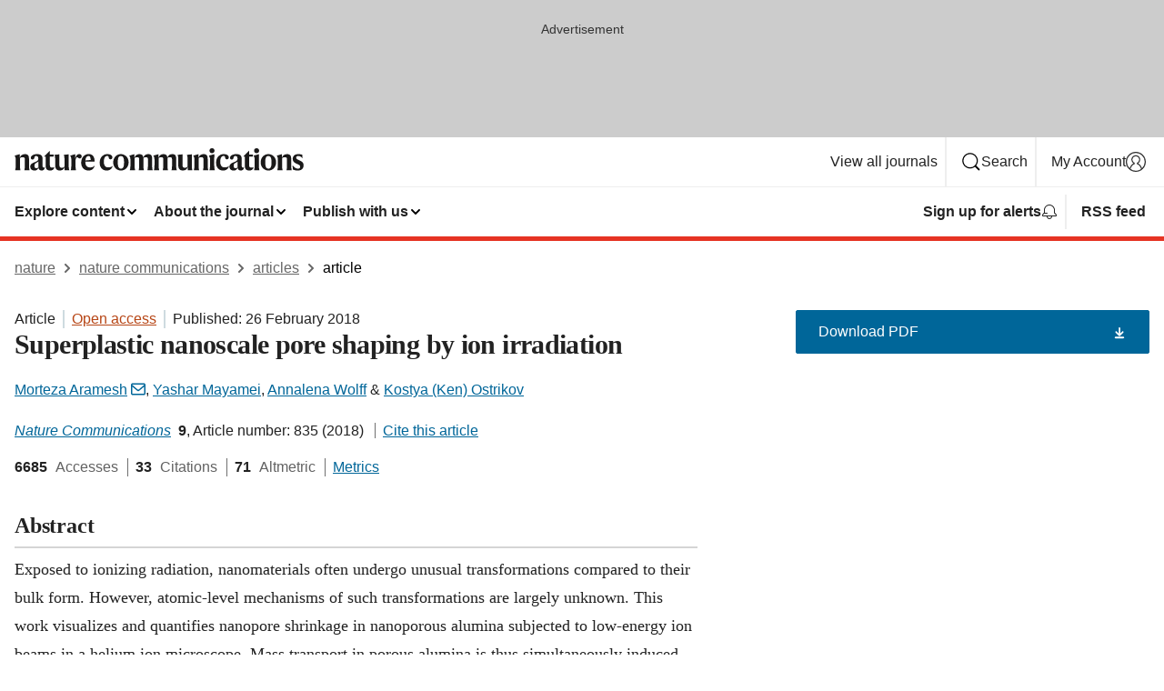

--- FILE ---
content_type: text/html; charset="UTF-8"
request_url: https://www.nature.com/articles/s41467-018-03316-7?error=cookies_not_supported
body_size: 127735
content:
<!DOCTYPE html>
<html lang="en" class="grade-c">
<head>
    <title>Superplastic nanoscale pore shaping by ion irradiation | Nature Communications</title>
    
        
<link rel="alternate" type="application/rss+xml" href="https://www.nature.com/ncomms.rss"/>


    
        

        <script id="save-data-connection-testing">
            function hasConnection() {
                return navigator.connection || navigator.mozConnection || navigator.webkitConnection || navigator.msConnection;
            }

            function createLink(src) {
                var preloadLink = document.createElement("link");
                preloadLink.rel = "preload";
                preloadLink.href = src;
                preloadLink.as = "font";
                preloadLink.type = "font/woff2";
                preloadLink.crossOrigin = "";
                document.head.insertBefore(preloadLink, document.head.firstChild);
            }

            var connectionDetail = {
                saveDataEnabled: false,
                slowConnection: false
            };

            var connection = hasConnection();
            if (connection) {
                connectionDetail.saveDataEnabled = connection.saveData;
                if (/\slow-2g|2g/.test(connection.effectiveType)) {
                    connectionDetail.slowConnection = true;
                }
            }

            if (!(connectionDetail.saveDataEnabled || connectionDetail.slowConnection)) {
                createLink("/static/fonts/HardingText-Regular-Web-cecd90984f.woff2");
            } else {
                document.documentElement.classList.add('save-data');
            }
        </script>
    

<link rel="preconnect" href="https://cmp.nature.com" crossorigin>

<meta http-equiv="X-UA-Compatible" content="IE=edge">
<meta name="applicable-device" content="pc,mobile">
<meta name="viewport" content="width=device-width,initial-scale=1.0,maximum-scale=5,user-scalable=yes">
<meta name="360-site-verification" content="5a2dc4ab3fcb9b0393241ffbbb490480" />

<script data-test="dataLayer">
    window.dataLayer = [{"content":{"category":{"contentType":"article","legacy":{"webtrendsPrimaryArticleType":"research","webtrendsSubjectTerms":"nanoscale-materials;structural-properties;surfaces-interfaces-and-thin-films","webtrendsContentCategory":null,"webtrendsContentCollection":null,"webtrendsContentGroup":"Nature Communications","webtrendsContentGroupType":null,"webtrendsContentSubGroup":"Article","status":null}},"article":{"doi":"10.1038/s41467-018-03316-7"},"attributes":{"cms":null,"deliveryPlatform":"oscar","copyright":{"open":true,"legacy":{"webtrendsLicenceType":"http://creativecommons.org/licenses/by/4.0/"}}},"contentInfo":{"authors":["Morteza Aramesh","Yashar Mayamei","Annalena Wolff","Kostya (Ken) Ostrikov"],"publishedAt":1519603200,"publishedAtString":"2018-02-26","title":"Superplastic nanoscale pore shaping by ion irradiation","legacy":null,"publishedAtTime":null,"documentType":"aplusplus","subjects":"Nanoscale materials,Structural properties,Surfaces, interfaces and thin films"},"journal":{"pcode":"ncomms","title":"nature communications","volume":"9","issue":"1","id":41467,"publishingModel":"Open Access"},"authorization":{"status":true},"features":[{"name":"furtherReadingSection","present":true}],"collection":null},"page":{"category":{"pageType":"article"},"attributes":{"template":"mosaic","featureFlags":[{"name":"download-collection-test","active":false},{"name":"download-issue-test","active":false},{"name":"nature-onwards-journey","active":false}],"testGroup":null},"search":null},"privacy":{},"version":"1.0.0","product":null,"session":null,"user":null,"backHalfContent":true,"country":"US","hasBody":true,"uneditedManuscript":false,"twitterId":["o3xnx","o43y9","o3ef7"],"baiduId":"d38bce82bcb44717ccc29a90c4b781ea","japan":false}];
    window.dataLayer.push({
        ga4MeasurementId: 'G-ERRNTNZ807',
        ga360TrackingId: 'UA-71668177-1',
        twitterId: ['3xnx', 'o43y9', 'o3ef7'],
        baiduId: 'd38bce82bcb44717ccc29a90c4b781ea',
        ga4ServerUrl: 'https://collect.nature.com',
        imprint: 'nature'
    });
</script>

<script>
    (function(w, d) {
        w.config = w.config || {};
        w.config.mustardcut = false;

        
        if (w.matchMedia && w.matchMedia('only print, only all and (prefers-color-scheme: no-preference), only all and (prefers-color-scheme: light), only all and (prefers-color-scheme: dark)').matches) {
            w.config.mustardcut = true;
            d.classList.add('js');
            d.classList.remove('grade-c');
            d.classList.remove('no-js');
        }
    })(window, document.documentElement);
</script>
 



     
    
    
        
    
    <style>@media only print, only all and (prefers-color-scheme: no-preference), only all and (prefers-color-scheme: light), only all and (prefers-color-scheme: dark) {  .c-article-editorial-summary__container .c-article-editorial-summary__article-title,.c-card--major .c-card__title,.c-card__title,.u-h2,.u-h3,h2,h3{font-weight:700;-webkit-font-smoothing:antialiased;font-family:Harding,Palatino,serif;letter-spacing:-.0117156rem}.c-article-editorial-summary__container .c-article-editorial-summary__article-title,.c-card__title,.u-h3,h3{font-size:1.25rem;line-height:1.4rem}.c-reading-companion__figure-title,.u-h4{font-weight:700;-webkit-font-smoothing:antialiased;line-height:1.4rem}html{line-height:1.15;text-size-adjust:100%;box-sizing:border-box;font-size:100%;height:100%;overflow-y:scroll}body{background:#eee;color:#222;font-family:-apple-system,BlinkMacSystemFont,Segoe UI,Roboto,Oxygen-Sans,Ubuntu,Cantarell,Helvetica Neue,sans-serif;font-size:1.125rem;line-height:1.76;margin:0;min-height:100%}details,main{display:block}h1{font-size:2em;margin:.67em 0}a,sup{vertical-align:baseline}a{background-color:transparent;color:#069;overflow-wrap:break-word;text-decoration:underline;text-decoration-skip-ink:auto;word-break:break-word}b{font-weight:bolder}sup{font-size:75%;line-height:0;position:relative;top:-.5em}img{border:0;height:auto;max-width:100%;vertical-align:middle}button,input,select{font-family:inherit;font-size:100%;line-height:1.15;margin:0}button,input{overflow:visible}button,select{text-transform:none}[type=submit],button{-webkit-appearance:button}[type=checkbox]{box-sizing:border-box;padding:0}summary{display:list-item}[hidden]{display:none}button{border-radius:0;cursor:pointer;font-family:-apple-system,BlinkMacSystemFont,Segoe UI,Roboto,Oxygen-Sans,Ubuntu,Cantarell,Helvetica Neue,sans-serif}h1{font-weight:700;-webkit-font-smoothing:antialiased;font-family:Harding,Palatino,serif;font-size:2rem;letter-spacing:-.0390625rem;line-height:2.25rem}.c-card--major .c-card__title,.u-h2,.u-h3,h2{font-family:Harding,Palatino,serif;letter-spacing:-.0117156rem}.c-card--major .c-card__title,.u-h2,h2,h2.app-access-wall__title{-webkit-font-smoothing:antialiased}.c-card--major .c-card__title,.u-h2,h2{font-size:1.5rem;font-weight:700;line-height:1.6rem}.u-h3{font-size:1.25rem}.c-card__title,.c-reading-companion__figure-title,.u-h3,.u-h4,h4,h5,h6{font-weight:700;-webkit-font-smoothing:antialiased;line-height:1.4rem}.c-article-editorial-summary__container .c-article-editorial-summary__article-title,.c-card__title,h3{font-family:Harding,Palatino,serif;font-size:1.25rem}.c-article-editorial-summary__container .c-article-editorial-summary__article-title,h3{font-weight:700;-webkit-font-smoothing:antialiased;letter-spacing:-.0117156rem;line-height:1.4rem}.c-reading-companion__figure-title,.u-h4{font-family:-apple-system,BlinkMacSystemFont,Segoe UI,Roboto,Oxygen-Sans,Ubuntu,Cantarell,Helvetica Neue,sans-serif;font-size:1.125rem;letter-spacing:-.0117156rem}input+label{padding-left:.5em}nav ol,nav ul{list-style:none none}p:empty{display:none}.c-nature-box{background-color:#fff;border:1px solid #d5d5d5;border-radius:2px;box-shadow:0 0 5px 0 rgba(51,51,51,.1);line-height:1.3;margin-bottom:24px;padding:16px 16px 3px}.c-nature-box__text{font-size:1rem;margin-bottom:16px}.c-nature-box--access-to-pdf{display:none}@media only screen and (min-width:1024px){.c-nature-box--mobile{display:none}}.c-nature-box .c-pdf-download{margin-bottom:16px!important}.c-nature-box svg+.c-article__button-text{margin-left:8px}.c-nature-box--version{background-color:#eee}.c-nature-box__wrapper{transform:translateZ(0)}.c-nature-box__wrapper--placeholder{min-height:165px}.sans-serif{font-family:-apple-system,BlinkMacSystemFont,Segoe UI,Roboto,Oxygen-Sans,Ubuntu,Cantarell,Helvetica Neue,sans-serif}.article-page{background:#fff}p{overflow-wrap:break-word;word-break:break-word}.c-article-header{font-family:-apple-system,BlinkMacSystemFont,Segoe UI,Roboto,Oxygen-Sans,Ubuntu,Cantarell,Helvetica Neue,sans-serif;margin-bottom:40px}.c-article-identifiers{color:#6f6f6f;display:flex;flex-wrap:wrap;font-size:1rem;line-height:1.3;list-style:none;padding:0}.c-article-identifiers__item{list-style:none;margin-right:8px;padding-right:8px}.c-article-identifiers__item:last-child{margin-right:0;padding-right:0}.c-article-title{font-size:1.5rem;line-height:1.25;margin:0 0 16px}@media only screen and (min-width:768px){.c-article-title{font-size:1.875rem;line-height:1.2}}.c-article-author-list{display:inline;font-size:1rem;list-style:none;margin:0 8px 0 0;padding:0;width:100%}.c-article-author-list__item{display:inline;padding-right:0}.c-article-author-list svg{margin-left:4px}.c-article-author-list__show-more{display:none;margin-right:4px}.c-article-author-list__button,.js .c-article-author-list__item--hide,.js .c-article-author-list__show-more{display:none}.js .c-article-author-list--long .c-article-author-list__show-more,.js .c-article-author-list--long+.c-article-author-list__button{display:inline}@media only screen and (max-width:539px){.js .c-article-author-list__item--hide-small-screen{display:none}.js .c-article-author-list--short .c-article-author-list__show-more,.js .c-article-author-list--short+.c-article-author-list__button{display:inline}}#uptodate-client,.js .c-article-author-list--expanded .c-article-author-list__show-more{display:none!important}.js .c-article-author-list--expanded .c-article-author-list__item--hide-small-screen{display:inline!important}.c-article-author-list__button,.c-button-author-list{background:#ebf1f5;border:4px solid #ebf1f5;border-radius:20px;color:#666;font-size:.875rem;line-height:1.4;padding:2px 11px 2px 8px;text-decoration:none}.c-article-author-list__button svg,.c-button-author-list svg{margin:1px 4px 0 0}.c-article-author-list__button:hover,.c-button-author-list:hover{background:#069;border-color:transparent;color:#fff}.c-article-info-details{font-size:1rem;margin-bottom:8px;margin-top:16px}.c-article-info-details__cite-as{border-left:1px solid #6f6f6f;margin-left:8px;padding-left:8px}.c-article-metrics-bar{display:flex;flex-wrap:wrap;font-size:1rem;line-height:1.3}.c-article-metrics-bar__wrapper{margin:16px 0}.c-article-metrics-bar__item{align-items:baseline;border-right:1px solid #6f6f6f;margin-right:8px}.c-article-metrics-bar__item:last-child{border-right:0}.c-article-metrics-bar__count{font-weight:700;margin:0}.c-article-metrics-bar__label{color:#626262;font-style:normal;font-weight:400;margin:0 10px 0 5px}.c-article-metrics-bar__details{margin:0}.c-article-main-column{font-family:Harding,Palatino,serif;margin-right:8.6%;width:60.2%}@media only screen and (max-width:1023px){.c-article-main-column{margin-right:0;width:100%}}.c-article-extras{float:left;font-family:-apple-system,BlinkMacSystemFont,Segoe UI,Roboto,Oxygen-Sans,Ubuntu,Cantarell,Helvetica Neue,sans-serif;width:31.2%}@media only screen and (max-width:1023px){.c-article-extras{display:none}}.c-article-associated-content__container .c-article-associated-content__title,.c-article-section__title{border-bottom:2px solid #d5d5d5;font-size:1.25rem;margin:0;padding-bottom:8px}@media only screen and (min-width:768px){.c-article-associated-content__container .c-article-associated-content__title,.c-article-section__title{font-size:1.5rem;line-height:1.24}}.c-article-associated-content__container .c-article-associated-content__title{margin-bottom:8px}.c-article-body p{margin-bottom:24px;margin-top:0}.c-article-section{clear:both}.c-article-section__content{margin-bottom:40px;padding-top:8px}@media only screen and (max-width:1023px){.c-article-section__content{padding-left:0}}.c-article-authors-search{margin-bottom:24px;margin-top:0}.c-article-authors-search__item,.c-article-authors-search__title{font-family:-apple-system,BlinkMacSystemFont,Segoe UI,Roboto,Oxygen-Sans,Ubuntu,Cantarell,Helvetica Neue,sans-serif}.c-article-authors-search__title{color:#626262;font-size:1.05rem;font-weight:700;margin:0;padding:0}.c-article-authors-search__item{font-size:1rem}.c-article-authors-search__text{margin:0}.c-code-block{border:1px solid #fff;font-family:monospace;margin:0 0 24px;padding:20px}.c-code-block__heading{font-weight:400;margin-bottom:16px}.c-code-block__line{display:block;overflow-wrap:break-word;white-space:pre-wrap}.c-article-share-box__no-sharelink-info{font-size:.813rem;font-weight:700;margin-bottom:24px;padding-top:4px}.c-article-share-box__only-read-input{border:1px solid #d5d5d5;box-sizing:content-box;display:inline-block;font-size:.875rem;font-weight:700;height:24px;margin-bottom:8px;padding:8px 10px}.c-article-share-box__button--link-like{background-color:transparent;border:0;color:#069;cursor:pointer;font-size:.875rem;margin-bottom:8px;margin-left:10px}.c-article-editorial-summary__container{font-family:-apple-system,BlinkMacSystemFont,Segoe UI,Roboto,Oxygen-Sans,Ubuntu,Cantarell,Helvetica Neue,sans-serif;font-size:1rem}.c-article-editorial-summary__container .c-article-editorial-summary__content p:last-child{margin-bottom:0}.c-article-editorial-summary__container .c-article-editorial-summary__content--less{max-height:9.5rem;overflow:hidden}.c-article-editorial-summary__container .c-article-editorial-summary__button{background-color:#fff;border:0;color:#069;font-size:.875rem;margin-bottom:16px}.c-article-editorial-summary__container .c-article-editorial-summary__button.active,.c-article-editorial-summary__container .c-article-editorial-summary__button.hover,.c-article-editorial-summary__container .c-article-editorial-summary__button:active,.c-article-editorial-summary__container .c-article-editorial-summary__button:hover{text-decoration:underline;text-decoration-skip-ink:auto}.c-article-associated-content__container .c-article-associated-content__collection-label{font-size:.875rem;line-height:1.4}.c-article-associated-content__container .c-article-associated-content__collection-title{line-height:1.3}.c-reading-companion{clear:both;min-height:389px}.c-reading-companion__sticky{max-width:389px}.c-reading-companion__scroll-pane{margin:0;min-height:200px;overflow:hidden auto}.c-reading-companion__tabs{display:flex;flex-flow:row nowrap;font-size:1rem;list-style:none;margin:0 0 8px;padding:0}.c-reading-companion__tabs>li{flex-grow:1}.c-reading-companion__tab{background-color:#eee;border:1px solid #d5d5d5;border-image:initial;border-left-width:0;color:#0067c5;font-size:1rem;padding:8px 8px 8px 15px;text-align:left;width:100%}.c-reading-companion__tabs li:first-child .c-reading-companion__tab{border-left-width:1px}.c-reading-companion__tab--active{background-color:#fff;border-bottom:1px solid #fff;color:#222;font-weight:700}.c-reading-companion__sections-list{list-style:none;padding:0}.c-reading-companion__figures-list,.c-reading-companion__references-list{list-style:none;min-height:389px;padding:0}.c-reading-companion__references-list--numeric{list-style:decimal inside}.c-reading-companion__sections-list{margin:0 0 8px;min-height:50px}.c-reading-companion__section-item{font-size:1rem;padding:0}.c-reading-companion__section-item a{display:block;line-height:1.5;overflow:hidden;padding:8px 0 8px 16px;text-overflow:ellipsis;white-space:nowrap}.c-reading-companion__figure-item{border-top:1px solid #d5d5d5;font-size:1rem;padding:16px 8px 16px 0}.c-reading-companion__figure-item:first-child{border-top:none;padding-top:8px}.c-reading-companion__reference-item{border-top:1px solid #d5d5d5;font-size:1rem;padding:8px 8px 8px 16px}.c-reading-companion__reference-item:first-child{border-top:none}.c-reading-companion__reference-item a{word-break:break-word}.c-reading-companion__reference-citation{display:inline}.c-reading-companion__reference-links{font-size:.813rem;font-weight:700;list-style:none;margin:8px 0 0;padding:0;text-align:right}.c-reading-companion__reference-links>a{display:inline-block;padding-left:8px}.c-reading-companion__reference-links>a:first-child{display:inline-block;padding-left:0}.c-reading-companion__figure-title{display:block;margin:0 0 8px}.c-reading-companion__figure-links{display:flex;justify-content:space-between;margin:8px 0 0}.c-reading-companion__figure-links>a{align-items:center;display:flex}.c-reading-companion__figure-full-link svg{height:.8em;margin-left:2px}.c-reading-companion__panel{border-top:none;display:none;margin-top:0;padding-top:0}.c-cod,.c-reading-companion__panel--active{display:block}.c-cod{font-size:1rem;width:100%}.c-cod__form{background:#ebf0f3}.c-cod__prompt{font-size:1.125rem;line-height:1.3;margin:0 0 24px}.c-cod__label{display:block;margin:0 0 4px}.c-cod__row{display:flex;margin:0 0 16px}.c-cod__row:last-child{margin:0}.c-cod__input{border:1px solid #d5d5d5;border-radius:2px;flex:1 1 auto;margin:0;padding:13px}.c-cod__input--submit{background-color:#069;border:1px solid #069;color:#fff;flex-shrink:1;margin-left:8px;transition:background-color .2s ease-out 0s,color .2s ease-out 0s}.c-cod__input--submit-single{flex-basis:100%;flex-shrink:0;margin:0}.c-cod__input--submit:focus,.c-cod__input--submit:hover{background-color:#fff;color:#069}.c-pdf-download__link .u-icon{padding-top:2px}.c-pdf-download{display:flex;margin-bottom:24px;max-height:48px}@media only screen and (min-width:540px){.c-pdf-download{max-height:none}}@media only screen and (min-width:1024px){.c-pdf-download{max-height:48px}}.c-pdf-download__link{display:flex;flex:1 1 0%}.c-pdf-download__link:hover{text-decoration:none}.c-pdf-download__text{padding-right:4px}@media only screen and (max-width:539px){.c-pdf-download__text{text-transform:capitalize}}@media only screen and (min-width:540px){.c-pdf-download__text{padding-right:8px}}.c-context-bar--sticky .c-pdf-download{display:block;margin-bottom:0;white-space:nowrap}@media only screen and (max-width:539px){.c-pdf-download .u-sticky-visually-hidden{border:0;clip:rect(0,0,0,0);height:1px;margin:-100%;overflow:hidden;padding:0;position:absolute!important;width:1px}}.c-pdf-container{display:flex;justify-content:flex-end}@media only screen and (max-width:539px){.c-pdf-container .c-pdf-download{display:flex;flex-basis:100%}}.c-pdf-container .c-pdf-download+.c-pdf-download{margin-left:16px}.c-article-extras .c-pdf-container .c-pdf-download{width:100%}.c-article-extras .c-pdf-container .c-pdf-download+.c-pdf-download{margin-left:0}@media only screen and (min-width:540px){.c-context-bar--sticky .c-pdf-download__link{align-items:center;flex:1 1 183px}}@media only screen and (max-width:320px){.c-context-bar--sticky .c-pdf-download__link{padding:16px}}.article-page--commercial .c-article-main-column .c-pdf-button__container .c-pdf-download{display:none}@media only screen and (max-width:1023px){.article-page--commercial .c-article-main-column .c-pdf-button__container .c-pdf-download{display:block}}.c-recommendations-column-switch .c-meta{margin-top:auto}.c-context-bar{box-shadow:0 0 10px 0 rgba(51,51,51,.2);position:relative;width:100%}.c-context-bar__container{margin:0 auto;max-width:1280px;padding:0 16px}.c-context-bar__title{display:none}.app-researcher-popup__link.hover,.app-researcher-popup__link.visited,.app-researcher-popup__link:hover,.app-researcher-popup__link:visited,.c-article-metrics__heading a,.c-article-metrics__posts .c-card__title a{color:inherit}.c-article-authors-search__list{align-items:center;display:flex;flex-wrap:wrap;gap:16px 16px;justify-content:center}@media only screen and (min-width:320px){.c-article-authors-search__list{justify-content:normal}}.c-article-authors-search__text{align-items:center;display:flex;flex-flow:column wrap;font-size:14px;justify-content:center}@media only screen and (min-width:320px){.c-article-authors-search__text{flex-direction:row;font-size:16px}}.c-article-authors-search__links-text{font-weight:700;margin-right:8px;text-align:center}@media only screen and (min-width:320px){.c-article-authors-search__links-text{text-align:left}}.c-article-authors-search__list-item--left{flex:1 1 100%}@media only screen and (min-width:320px){.c-article-authors-search__list-item--left{flex-basis:auto}}.c-article-authors-search__list-item--right{flex:1 1 auto}.c-article-identifiers{margin:0}.c-article-identifiers__item{border-right:2px solid #cedbe0;color:#222;font-size:14px}@media only screen and (min-width:320px){.c-article-identifiers__item{font-size:16px}}.c-article-identifiers__item:last-child{border-right:none}.c-article-metrics__posts .c-card__title{font-size:1.05rem}.c-article-metrics__posts .c-card__title+span{color:#6f6f6f;font-size:1rem}.app-author-list{color:#222;font-family:-apple-system,BlinkMacSystemFont,Segoe UI,Roboto,Oxygen-Sans,Ubuntu,Cantarell,Helvetica Neue,sans-serif;font-size:1rem;line-height:1.4;list-style:none;margin:0;padding:0}.app-author-list>li,.c-breadcrumbs>li,.c-footer__links>li,.js .app-author-list,.u-list-comma-separated>li,.u-list-inline>li{display:inline}.app-author-list>li:not(:first-child):not(:last-child):before{content:", "}.app-author-list>li:not(:only-child):last-child:before{content:" & "}.app-author-list--compact{font-size:.875rem;line-height:1.4}.app-author-list--truncated>li:not(:only-child):last-child:before{content:" ... "}.js .app-author-list__hide{display:none;visibility:hidden}.js .app-author-list__hide:first-child+*{margin-block-start:0}.c-ad{text-align:center}@media only screen and (min-width:320px){.c-ad{padding:8px}}.c-ad--728x90{background-color:#ccc;display:none}.c-ad--728x90 .c-ad__inner{min-height:calc(1.5em + 94px)}@media only screen and (min-width:768px){.js .c-ad--728x90{display:none}.js .u-show-following-ad+.c-ad--728x90{display:block}}.c-ad__label{color:#333;font-weight:400;line-height:1.5;margin-bottom:4px}.c-ad__label,.c-meta{font-family:-apple-system,BlinkMacSystemFont,Segoe UI,Roboto,Oxygen-Sans,Ubuntu,Cantarell,Helvetica Neue,sans-serif;font-size:.875rem}.c-meta{color:inherit;line-height:1.4;list-style:none;margin:0;padding:0}.c-meta--large{font-size:1rem}.c-meta--large .c-meta__item{margin-bottom:8px}.c-meta__item{display:inline-block;margin-bottom:4px}.c-meta__item:not(:last-child){border-right:1px solid #d5d5d5;margin-right:4px;padding-right:4px}@media only screen and (max-width:539px){.c-meta__item--block-sm-max{display:block}.c-meta__item--block-sm-max:not(:last-child){border-right:none;margin-right:0;padding-right:0}}@media only screen and (min-width:1024px){.c-meta__item--block-at-lg{display:block}.c-meta__item--block-at-lg:not(:last-child){border-right:none;margin-right:0;padding-right:0}}.c-meta__type{font-weight:700;text-transform:none}.c-skip-link{background:#069;bottom:auto;color:#fff;font-family:-apple-system,BlinkMacSystemFont,Segoe UI,Roboto,Oxygen-Sans,Ubuntu,Cantarell,Helvetica Neue,sans-serif;font-size:.875rem;padding:8px;position:absolute;text-align:center;transform:translateY(-100%);z-index:9999}@media (prefers-reduced-motion:reduce){.c-skip-link{transition:top .3s ease-in-out 0s}}@media print{.c-skip-link{display:none}}.c-skip-link:link{color:#fff}.c-status-message{align-items:center;box-sizing:border-box;display:flex;font-family:-apple-system,BlinkMacSystemFont,Segoe UI,Roboto,Oxygen-Sans,Ubuntu,Cantarell,Helvetica Neue,sans-serif;font-size:1rem;position:relative;width:100%}.c-card__summary>p:last-child,.c-status-message :last-child{margin-bottom:0}.c-status-message--boxed{background-color:#fff;border:1px solid #eee;border-radius:2px;line-height:1.4;padding:16px}.c-status-message__heading{font-family:-apple-system,BlinkMacSystemFont,Segoe UI,Roboto,Oxygen-Sans,Ubuntu,Cantarell,Helvetica Neue,sans-serif;font-size:1rem;font-weight:700}.c-status-message__icon{fill:currentcolor;display:inline-block;flex:0 0 auto;height:1.5em;margin-right:8px;transform:translate(0);vertical-align:text-top;width:1.5em}.c-status-message__icon--top{align-self:flex-start}.c-status-message--info .c-status-message__icon{color:#003f8d}.c-status-message--boxed.c-status-message--info{border-bottom:4px solid #003f8d}.c-status-message--error .c-status-message__icon{color:#c40606}.c-status-message--boxed.c-status-message--error{border-bottom:4px solid #c40606}.c-status-message--success .c-status-message__icon{color:#00b8b0}.c-status-message--boxed.c-status-message--success{border-bottom:4px solid #00b8b0}.c-status-message--warning .c-status-message__icon{color:#edbc53}.c-status-message--boxed.c-status-message--warning{border-bottom:4px solid #edbc53}.c-breadcrumbs{color:#000;font-family:-apple-system,BlinkMacSystemFont,Segoe UI,Roboto,Oxygen-Sans,Ubuntu,Cantarell,Helvetica Neue,sans-serif;font-size:1rem;list-style:none;margin:0;padding:0}.c-breadcrumbs__link{color:#666}svg.c-breadcrumbs__chevron{margin:4px 4px 0;fill:#888;height:10px;width:10px}@media only screen and (max-width:539px){.c-breadcrumbs .c-breadcrumbs__item{display:none}.c-breadcrumbs .c-breadcrumbs__item:last-child,.c-breadcrumbs .c-breadcrumbs__item:nth-last-child(2){display:inline}}.c-card{background-color:transparent;border:0;box-shadow:none;display:flex;flex-direction:column;font-size:14px;min-width:0;overflow:hidden;padding:0;position:relative}.c-card--no-shape{background:0 0;border:0;box-shadow:none}.c-card__image{display:flex;justify-content:center;overflow:hidden;padding-bottom:56.25%;position:relative}@supports (aspect-ratio:1/1){.c-card__image{padding-bottom:0}}.c-card__image img{left:0;min-height:100%;min-width:100%;position:absolute}@supports ((-o-object-fit:cover) or (object-fit:cover)){.c-card__image img{height:100%;object-fit:cover;width:100%}}.c-card__body{flex:1 1 auto;padding:16px}.c-card--no-shape .c-card__body{padding:0}.c-card--no-shape .c-card__body:not(:first-child){padding-top:16px}.c-card__title{letter-spacing:-.01875rem;margin-bottom:8px;margin-top:0}[lang=de] .c-card__title{hyphens:auto}.c-card__summary{line-height:1.4}.c-card__summary>p{margin-bottom:5px}.c-card__summary a{text-decoration:underline}.c-card__link:not(.c-card__link--no-block-link):before{bottom:0;content:"";left:0;position:absolute;right:0;top:0}.c-card--flush .c-card__body{padding:0}.c-card--major{font-size:1rem}.c-card--dark{background-color:#29303c;border-width:0;color:#e3e4e5}.c-card--dark .c-card__title{color:#fff}.c-card--dark .c-card__link,.c-card--dark .c-card__summary a{color:inherit}.c-header{background-color:#fff;border-bottom:5px solid #000;font-size:1rem;line-height:1.4;margin-bottom:16px}.c-header__row{padding:0;position:relative}.c-header__row:not(:last-child){border-bottom:1px solid #eee}.c-header__split{align-items:center;display:flex;justify-content:space-between}.c-header__logo-container{flex:1 1 0px;line-height:0;margin:8px 24px 8px 0}.c-header__logo{transform:translateZ(0)}.c-header__logo img{max-height:32px}.c-header__container{margin:0 auto;max-width:1280px}.c-header__menu{align-items:center;display:flex;flex:0 1 auto;flex-wrap:wrap;font-weight:700;gap:8px 8px;line-height:1.4;list-style:none;margin:0 -4px;padding:0}@media print{.c-header__menu{display:none}}@media only screen and (max-width:1023px){.c-header__menu--hide-lg-max{display:none;visibility:hidden}}.c-header__menu--global{font-weight:400;justify-content:flex-end}.c-header__menu--global svg{display:none;visibility:hidden}.c-header__menu--global svg:first-child+*{margin-block-start:0}@media only screen and (min-width:540px){.c-header__menu--global svg{display:block;visibility:visible}}.c-header__menu--journal{font-size:.875rem;margin:8px 0 8px -8px}@media only screen and (min-width:540px){.c-header__menu--journal{flex-wrap:nowrap;font-size:1rem}}.c-header__item{padding-bottom:0;padding-top:0;position:static}.c-header__item--pipe{border-left:2px solid #eee;padding-left:8px}.c-header__item--padding{padding-bottom:8px;padding-top:8px}@media only screen and (min-width:540px){.c-header__item--dropdown-menu{position:relative}}@media only screen and (min-width:1024px){.c-header__item--hide-lg{display:none;visibility:hidden}}@media only screen and (max-width:767px){.c-header__item--hide-md-max{display:none;visibility:hidden}.c-header__item--hide-md-max:first-child+*{margin-block-start:0}}.c-header__link{align-items:center;color:inherit;display:inline-flex;gap:4px 4px;padding:8px;white-space:nowrap}.c-header__link svg{transition-duration:.2s}.c-header__show-text{display:none;visibility:hidden}.has-tethered .c-header__heading--js-hide:first-child+*{margin-block-start:0}@media only screen and (min-width:540px){.c-header__show-text{display:inline;visibility:visible}}.c-header__show-text-sm{display:inline;visibility:visible}@media only screen and (min-width:540px){.c-header__show-text-sm{display:none;visibility:hidden}.c-header__show-text-sm:first-child+*{margin-block-start:0}}.c-header__dropdown{background-color:#000;border-bottom:1px solid #2f2f2f;color:#eee;font-size:.875rem;line-height:1.2;padding:16px 0}@media print{.c-header__dropdown{display:none}}.c-header__heading{display:inline-block;font-family:-apple-system,BlinkMacSystemFont,Segoe UI,Roboto,Oxygen-Sans,Ubuntu,Cantarell,Helvetica Neue,sans-serif;font-size:1.25rem;font-weight:400;line-height:1.4;margin-bottom:8px}.c-header__heading--keyline{border-top:1px solid;border-color:#2f2f2f;margin-top:16px;padding-top:16px;width:100%}.c-header__list{display:flex;flex-wrap:wrap;gap:0 16px;list-style:none;margin:0 -8px}.c-header__flush{margin:0 -8px}.c-header__visually-hidden{border:0;clip:rect(0,0,0,0);height:1px;margin:-100%;overflow:hidden;padding:0;position:absolute!important;width:1px}.c-header__search-form{margin-bottom:8px}.c-header__search-layout{display:flex;flex-wrap:wrap;gap:16px 16px}.c-header__search-layout>:first-child{flex:999 1 auto}.c-header__search-layout>*{flex:1 1 auto}.c-header__search-layout--max-width{max-width:720px}.c-header__search-button{align-items:center;background-color:transparent;background-image:none;border:1px solid #fff;border-radius:2px;color:#fff;cursor:pointer;display:flex;font-family:sans-serif;font-size:1rem;justify-content:center;line-height:1.15;margin:0;padding:8px 16px;position:relative;text-decoration:none;transition:all .25s ease 0s,color .25s ease 0s,border-color .25s ease 0s;width:100%}.c-header__input,.c-header__select{border:1px solid;border-radius:3px;box-sizing:border-box;font-size:1rem;padding:8px 16px;width:100%}.c-header__select{-webkit-appearance:none;background-image:url("data:image/svg+xml,%3Csvg height='16' viewBox='0 0 16 16' width='16' xmlns='http://www.w3.org/2000/svg'%3E%3Cpath d='m5.58578644 3-3.29289322-3.29289322c-.39052429-.39052429-.39052429-1.02368927 0-1.41421356s1.02368927-.39052429 1.41421356 0l4 4c.39052429.39052429.39052429 1.02368927 0 1.41421356l-4 4c-.39052429.39052429-1.02368927.39052429-1.41421356 0s-.39052429-1.02368927 0-1.41421356z' fill='%23333' fill-rule='evenodd' transform='matrix(0 1 -1 0 11 3)'/%3E%3C/svg%3E");background-position:right .7em top 50%;background-repeat:no-repeat;background-size:1em;box-shadow:0 1px 0 1px rgba(0,0,0,.04);display:block;margin:0;max-width:100%;min-width:150px}@media only screen and (min-width:540px){.c-header__menu--journal .c-header__item--dropdown-menu:last-child .c-header__dropdown.has-tethered{left:auto;right:0}}@media only screen and (min-width:768px){.c-header__menu--journal .c-header__item--dropdown-menu:last-child .c-header__dropdown.has-tethered{left:0;right:auto}}.c-header__dropdown.has-tethered{border-bottom:0;border-radius:0 0 2px 2px;left:0;position:absolute;top:100%;transform:translateY(5px);width:100%;z-index:1}@media only screen and (min-width:540px){.c-header__dropdown.has-tethered{transform:translateY(8px);width:auto}}@media only screen and (min-width:768px){.c-header__dropdown.has-tethered{min-width:225px}}.c-header__dropdown--full-width.has-tethered{padding:32px 0 24px;transform:none;width:100%}.has-tethered .c-header__heading--js-hide{display:none;visibility:hidden}.has-tethered .c-header__list--js-stack{flex-direction:column}.has-tethered .c-header__item--keyline,.has-tethered .c-header__list~.c-header__list .c-header__item:first-child{border-top:1px solid #d5d5d5;margin-top:8px;padding-top:8px}.c-header__item--snid-account-widget{display:flex}.c-header__container{padding:0 4px}.c-header__list{padding:0 12px}.c-header__menu .c-header__link{font-size:14px}.c-header__item--snid-account-widget .c-header__link{padding:8px}.c-header__menu--journal{margin-left:0}@media only screen and (min-width:540px){.c-header__container{padding:0 16px}.c-header__menu--journal{margin-left:-8px}.c-header__menu .c-header__link{font-size:16px}.c-header__link--search{gap:13px 13px}}.u-button{align-items:center;background-color:transparent;background-image:none;border-radius:2px;cursor:pointer;display:inline-flex;font-family:sans-serif;font-size:1rem;justify-content:center;line-height:1.3;margin:0;padding:8px;position:relative;text-decoration:none;transition:all .25s ease 0s,color .25s ease 0s,border-color .25s ease 0s;width:auto}.u-button svg,.u-button--primary svg{fill:currentcolor}.u-button{border:1px solid #069;color:#069}.u-button--primary{background-color:#069;background-image:none;border:1px solid #069;color:#fff}.u-button--full-width{display:flex;width:100%}.u-display-none{display:none}.js .u-js-hide,.u-hide{display:none;visibility:hidden}.u-hide:first-child+*{margin-block-start:0}.u-visually-hidden{border:0;clip:rect(0,0,0,0);height:1px;margin:-100%;overflow:hidden;padding:0;position:absolute!important;width:1px}@media print{.u-hide-print{display:none}}@media only screen and (min-width:1024px){.u-hide-at-lg{display:none;visibility:hidden}.u-hide-at-lg:first-child+*{margin-block-start:0}}.u-clearfix:after,.u-clearfix:before{content:"";display:table}.u-clearfix:after{clear:both}.u-color-open-access{color:#b74616}.u-float-left{float:left}.u-icon{fill:currentcolor;display:inline-block;height:1em;transform:translate(0);vertical-align:text-top;width:1em}.u-full-height{height:100%}.u-list-reset{list-style:none;margin:0;padding:0}.u-container{margin:0 auto;max-width:1280px;padding:0 16px}.u-justify-content-space-between{justify-content:space-between}.u-mt-32{margin-top:32px}.u-mb-8{margin-bottom:8px}.u-mb-16{margin-bottom:16px}.u-mb-24{margin-bottom:24px}.u-mb-32{margin-bottom:32px}.u-mb-48{margin-bottom:48px}.u-pa-16{padding:16px}html *,html :after,html :before{box-sizing:inherit}.c-article-section__title,.c-article-title{font-weight:700}.c-card__title{line-height:1.4em}.c-article__button{background-color:#069;border:1px solid #069;border-radius:2px;color:#fff;display:flex;font-family:-apple-system,BlinkMacSystemFont,Segoe UI,Roboto,Oxygen-Sans,Ubuntu,Cantarell,Helvetica Neue,sans-serif;font-size:.875rem;line-height:1.4;margin-bottom:16px;padding:13px;transition:background-color .2s ease-out 0s,color .2s ease-out 0s}.c-article__button,.c-article__button:hover{text-decoration:none}.c-article__button--inverted,.c-article__button:hover{background-color:#fff;color:#069}.c-article__button--inverted:hover{background-color:#069;color:#fff}.c-header__link{text-decoration:inherit}.grade-c-hide{display:block}.c-pdf-download__link{padding:13px 24px} } </style>




    
        <link data-test="critical-css-handler" data-inline-css-source="critical-css" rel="stylesheet" href="/static/css/enhanced-article-nature-branded-315a16c812.css" media="print" onload="this.media='only print, only all and (prefers-color-scheme: no-preference), only all and (prefers-color-scheme: light), only all and (prefers-color-scheme: dark)';this.onload=null">
    
    <noscript>
        <link rel="stylesheet" type="text/css" href="/static/css/enhanced-article-nature-branded-315a16c812.css" media="only print, only all and (prefers-color-scheme: no-preference), only all and (prefers-color-scheme: light), only all and (prefers-color-scheme: dark)">
    </noscript>

<link rel="stylesheet" type="text/css" href="/static/css/article-print-fb7cb72232.css" media="print">
    



<link rel="apple-touch-icon" sizes="180x180" href=/static/images/favicons/nature/apple-touch-icon-f39cb19454.png>
<link rel="icon" type="image/png" sizes="48x48" href=/static/images/favicons/nature/favicon-48x48-b52890008c.png>
<link rel="icon" type="image/png" sizes="32x32" href=/static/images/favicons/nature/favicon-32x32-3fe59ece92.png>
<link rel="icon" type="image/png" sizes="16x16" href=/static/images/favicons/nature/favicon-16x16-951651ab72.png>
<link rel="manifest" href=/static/manifest.json crossorigin="use-credentials">
<link rel="mask-icon" href=/static/images/favicons/nature/safari-pinned-tab-69bff48fe6.svg color="#000000">
<link rel="shortcut icon" href=/static/images/favicons/nature/favicon.ico>
<meta name="msapplication-TileColor" content="#000000">
<meta name="msapplication-config" content=/static/browserconfig.xml>
<meta name="theme-color" content="#000000">
<meta name="application-name" content="Nature">


<script>
    (function () {
        if ( typeof window.CustomEvent === "function" ) return false;
        function CustomEvent ( event, params ) {
            params = params || { bubbles: false, cancelable: false, detail: null };
            var evt = document.createEvent( 'CustomEvent' );
            evt.initCustomEvent( event, params.bubbles, params.cancelable, params.detail );
            return evt;
        }

        CustomEvent.prototype = window.Event.prototype;

        window.CustomEvent = CustomEvent;
    })();
</script>


<script>
    (function (w, d, s) {
        var urlParams = new URLSearchParams(w.location.search);
        if (urlParams.get('gptAdsTest') !== null) {
            d.addEventListener('sncc:initialise', function (e) {
                var t = d.createElement(s);
                var h = d.getElementsByTagName(s)[0];
                t.src = 'https://' + (e.detail.C03 ? 'securepubads.g.doubleclick' : 'pagead2.googlesyndication') + '.net/tag/js/gpt.js';
                t.async = false;
                t.onload = function () {
                    var n = d.createElement(s);
                    n.src = 'https://fed-libs.nature.com/production/gpt-ads-gtm.min.js';
                    n.async = false;
                    h.insertAdjacentElement('afterend', n);
                };
                h.insertAdjacentElement('afterend', t);
            })
        }
    })(window, document, 'script');
</script>
    
<!-- Google Tag Manager -->
<script data-test="gtm-head">
    window.initGTM = function() {
        if (window.config.mustardcut) {
            (function (w, d, s, l, i) {
                w[l] = w[l] || [];
                w[l].push({'gtm.start': new Date().getTime(), event: 'gtm.js'});
                var f = d.getElementsByTagName(s)[0],
                        j = d.createElement(s),
                        dl = l != 'dataLayer' ? '&l=' + l : '';
                j.async = true;
                j.src = 'https://sgtm.nature.com/gtm.js?id=' + i + dl;
                f.parentNode.insertBefore(j, f);
            })(window, document, 'script', 'dataLayer', 'GTM-MRVXSHQ');
        }
    }
</script>
<!-- End Google Tag Manager -->

    <script>
    (function(w,d,t) {
        function cc() {
            var h = w.location.hostname;
            if (h === 'preview-www.nature.com') return;
            var e = d.createElement(t),
                s = d.getElementsByTagName(t)[0];
            if (h === 'nature.com' || h.endsWith('.nature.com')) {
                e.src = 'https://cmp.nature.com/production_live/en/consent-bundle-8-102.js';
                e.setAttribute('onload', "initGTM(window,document,'script','dataLayer','GTM-MRVXSHQ')");
            } else {
                e.src = '/static/js/cookie-consent-es5-bundle-8d962b73c2.js';
                e.setAttribute('data-consent', h);
            }
            s.insertAdjacentElement('afterend', e);
        }
        cc();
    })(window,document,'script');
</script>


<script id="js-position0">
    (function(w, d) {
        w.idpVerifyPrefix = 'https://verify.nature.com';
        w.ra21Host = 'https://wayf.springernature.com';
        var moduleSupport = (function() {
            return 'noModule' in d.createElement('script');
        })();

        if (w.config.mustardcut === true) {
            w.loader = {
                index: 0,
                registered: [],
                scripts: [
                    
                        {src: '/static/js/global-article-es6-bundle-4b65fc7e00.js', test: 'global-article-js', module: true},
                        {src: '/static/js/global-article-es5-bundle-432fb5ed2f.js', test: 'global-article-js', nomodule: true},
                        {src: '/static/js/shared-es6-bundle-0c7392804a.js', test: 'shared-js', module: true},
                        {src: '/static/js/shared-es5-bundle-f97043df39.js', test: 'shared-js', nomodule: true},
                        {src: '/static/js/header-150-es6-bundle-5bb959eaa1.js', test: 'header-150-js', module: true},
                        {src: '/static/js/header-150-es5-bundle-994fde5b1d.js', test: 'header-150-js', nomodule: true}
                    
                ].filter(function (s) {
                    if (s.src === null) return false;
                    if (moduleSupport && s.nomodule) return false;
                    return !(!moduleSupport && s.module);
                }),

                register: function (value) {
                    this.registered.push(value);
                },

                ready: function () {
                    if (this.registered.length === this.scripts.length) {
                        this.registered.forEach(function (fn) {
                            if (typeof fn === 'function') {
                                setTimeout(fn, 0); 
                            }
                        });
                        this.ready = function () {};
                    }
                },

                insert: function (s) {
                    var t = d.getElementById('js-position' + this.index);
                    if (t && t.insertAdjacentElement) {
                        t.insertAdjacentElement('afterend', s);
                    } else {
                        d.head.appendChild(s);
                    }
                    ++this.index;
                },

                createScript: function (script, beforeLoad) {
                    var s = d.createElement('script');
                    s.id = 'js-position' + (this.index + 1);
                    s.setAttribute('data-test', script.test);
                    if (beforeLoad) {
                        s.defer = 'defer';
                        s.onload = function () {
                            if (script.noinit) {
                                loader.register(true);
                            }
                            if (d.readyState === 'interactive' || d.readyState === 'complete') {
                                loader.ready();
                            }
                        };
                    } else {
                        s.async = 'async';
                    }
                    s.src = script.src;
                    return s;
                },

                init: function () {
                    this.scripts.forEach(function (s) {
                        loader.insert(loader.createScript(s, true));
                    });

                    d.addEventListener('DOMContentLoaded', function () {
                        loader.ready();
                        var conditionalScripts;
                        
                            conditionalScripts = [
                                {match: 'div[data-pan-container]', src: '/static/js/pan-zoom-es6-bundle-464a2af269.js', test: 'pan-zoom-js',  module: true },
                                {match: 'div[data-pan-container]', src: '/static/js/pan-zoom-es5-bundle-98fb9b653b.js', test: 'pan-zoom-js',  nomodule: true },
                                {match: 'math,span.mathjax-tex', src: '/static/js/math-es6-bundle-cfe28c12e7.js', test: 'math-js', module: true},
                                {match: 'math,span.mathjax-tex', src: '/static/js/math-es5-bundle-41a1a3e87a.js', test: 'math-js', nomodule: true}
                            ];
                        

                        if (conditionalScripts) {
                            conditionalScripts.filter(function (script) {
                                return !!document.querySelector(script.match) && !((moduleSupport && script.nomodule) || (!moduleSupport && script.module));
                            }).forEach(function (script) {
                                loader.insert(loader.createScript(script));
                            });
                        }
                    }, false);
                }
            };
            loader.init();
        }
    })(window, document);
</script>










<meta name="robots" content="noarchive">
<meta name="access" content="Yes">


<link rel="search" href="https://www.nature.com/search">
<link rel="search" href="https://www.nature.com/opensearch/opensearch.xml" type="application/opensearchdescription+xml" title="nature.com">
<link rel="search" href="https://www.nature.com/opensearch/request" type="application/sru+xml" title="nature.com">





    
    <script type="application/ld+json">{"mainEntity":{"headline":"Superplastic nanoscale pore shaping by ion irradiation","description":"Exposed to ionizing radiation, nanomaterials often undergo unusual transformations compared to their bulk form. However, atomic-level mechanisms of such transformations are largely unknown. This work visualizes and quantifies nanopore shrinkage in nanoporous alumina subjected to low-energy ion beams in a helium ion microscope. Mass transport in porous alumina is thus simultaneously induced and imaged with nanoscale precision, thereby relating nanoscale interactions to mesoscopic deformations. The interplay between chemical bonds, disorders, and ionization-induced transformations is analyzed. It is found that irradiation-induced diffusion is responsible for mass transport and that the ionization affects mobility of diffusive entities. The extraordinary room temperature superplasticity of the normally brittle alumina is discovered. These findings enable the effective manipulation of chemical bonds and structural order by nanoscale ion-matter interactions to produce mesoscopic structures with nanometer precision, such as ultra-high density arrays of sub-10-nm pores with or without the accompanying controlled plastic deformations. When nanomaterials are exposed to ionizing radiation, they often sustain mesoscopic changes not seen in their bulk form. Here, the authors use a helium ion microscope to induce and examine transformations in nanoporous alumina, drawing connections between atomic structure and nano- and microscale behavior in materials under irradiation.","datePublished":"2018-02-26T00:00:00Z","dateModified":"2018-02-26T00:00:00Z","pageStart":"1","pageEnd":"8","license":"http://creativecommons.org/licenses/by/4.0/","sameAs":"https://doi.org/10.1038/s41467-018-03316-7","keywords":["Nanoscale materials","Structural properties","Surfaces, interfaces and thin films","Science","Humanities and Social Sciences","multidisciplinary"],"image":["https://media.springernature.com/lw1200/springer-static/image/art%3A10.1038%2Fs41467-018-03316-7/MediaObjects/41467_2018_3316_Fig1_HTML.jpg","https://media.springernature.com/lw1200/springer-static/image/art%3A10.1038%2Fs41467-018-03316-7/MediaObjects/41467_2018_3316_Fig2_HTML.jpg","https://media.springernature.com/lw1200/springer-static/image/art%3A10.1038%2Fs41467-018-03316-7/MediaObjects/41467_2018_3316_Fig3_HTML.jpg","https://media.springernature.com/lw1200/springer-static/image/art%3A10.1038%2Fs41467-018-03316-7/MediaObjects/41467_2018_3316_Fig4_HTML.jpg","https://media.springernature.com/lw1200/springer-static/image/art%3A10.1038%2Fs41467-018-03316-7/MediaObjects/41467_2018_3316_Fig5_HTML.jpg","https://media.springernature.com/lw1200/springer-static/image/art%3A10.1038%2Fs41467-018-03316-7/MediaObjects/41467_2018_3316_Fig6_HTML.jpg"],"isPartOf":{"name":"Nature Communications","issn":["2041-1723"],"volumeNumber":"9","@type":["Periodical","PublicationVolume"]},"publisher":{"name":"Nature Publishing Group UK","logo":{"url":"https://www.springernature.com/app-sn/public/images/logo-springernature.png","@type":"ImageObject"},"@type":"Organization"},"author":[{"name":"Morteza Aramesh","url":"http://orcid.org/0000-0003-2071-1929","affiliation":[{"name":"Queensland University of Technology (QUT)","address":{"name":"School of Chemistry, Physics and Mechanical Engineering and Institute for Future Environments, Queensland University of Technology (QUT), Brisbane, Australia","@type":"PostalAddress"},"@type":"Organization"},{"name":"Common wealth Scientific and Industrial Research Organisation","address":{"name":"CSIRO-QUT Joint Sustainable Processes and Devices Laboratory, Common wealth Scientific and Industrial Research Organisation, Lindfield, Australia","@type":"PostalAddress"},"@type":"Organization"},{"name":"ETH Zürich","address":{"name":"Laboratory of Biosensors and Bioelectronics, Institute for Biomedical Engineering, ETH Zürich, Zürich, Switzerland","@type":"PostalAddress"},"@type":"Organization"}],"email":"mrtz.aramesh@gmail.com","@type":"Person"},{"name":"Yashar Mayamei","affiliation":[{"name":"University of Science and Technology","address":{"name":"Department of Nano Science, University of Science and Technology, Daejeon, Republic of Korea","@type":"PostalAddress"},"@type":"Organization"}],"@type":"Person"},{"name":"Annalena Wolff","affiliation":[{"name":"Queensland University of Technology (QUT)","address":{"name":"Central Analytical Research Facility, Institute for Future Environments, Queensland University of Technology (QUT), Brisbane, Australia","@type":"PostalAddress"},"@type":"Organization"}],"@type":"Person"},{"name":"Kostya (Ken) Ostrikov","affiliation":[{"name":"Queensland University of Technology (QUT)","address":{"name":"School of Chemistry, Physics and Mechanical Engineering and Institute for Future Environments, Queensland University of Technology (QUT), Brisbane, Australia","@type":"PostalAddress"},"@type":"Organization"},{"name":"Common wealth Scientific and Industrial Research Organisation","address":{"name":"CSIRO-QUT Joint Sustainable Processes and Devices Laboratory, Common wealth Scientific and Industrial Research Organisation, Lindfield, Australia","@type":"PostalAddress"},"@type":"Organization"}],"@type":"Person"}],"isAccessibleForFree":true,"@type":"ScholarlyArticle"},"@context":"https://schema.org","@type":"WebPage"}</script>





    
    <link rel="canonical" href="https://www.nature.com/articles/s41467-018-03316-7">
    
    
    <meta name="journal_id" content="41467"/>
    <meta name="dc.title" content="Superplastic nanoscale pore shaping by ion irradiation"/>
    <meta name="dc.source" content="Nature Communications 2018 9:1"/>
    <meta name="dc.format" content="text/html"/>
    <meta name="dc.publisher" content="Nature Publishing Group"/>
    <meta name="dc.date" content="2018-02-26"/>
    <meta name="dc.type" content="OriginalPaper"/>
    <meta name="dc.language" content="En"/>
    <meta name="dc.copyright" content="2018 The Author(s)"/>
    <meta name="dc.rights" content="2018 The Author(s)"/>
    <meta name="dc.rightsAgent" content="journalpermissions@springernature.com"/>
    <meta name="dc.description" content="Exposed to ionizing radiation, nanomaterials often undergo unusual transformations compared to their bulk form. However, atomic-level mechanisms of such transformations are largely unknown. This work visualizes and quantifies nanopore shrinkage in nanoporous alumina subjected to low-energy ion beams in a helium ion microscope. Mass transport in porous alumina is thus simultaneously induced and imaged with nanoscale precision, thereby relating nanoscale interactions to mesoscopic deformations. The interplay between chemical bonds, disorders, and ionization-induced transformations is analyzed. It is found that irradiation-induced diffusion is responsible for mass transport and that the ionization affects mobility of diffusive entities. The extraordinary room temperature superplasticity of the normally brittle alumina is discovered. These findings enable the effective manipulation of chemical bonds and structural order by nanoscale ion-matter interactions to produce mesoscopic structures with nanometer precision, such as ultra-high density arrays of sub-10-nm pores with or without the accompanying controlled plastic deformations. When nanomaterials are exposed to ionizing radiation, they often sustain mesoscopic changes not seen in their bulk form. Here, the authors use a helium ion microscope to induce and examine transformations in nanoporous alumina, drawing connections between atomic structure and nano- and microscale behavior in materials under irradiation."/>
    <meta name="prism.issn" content="2041-1723"/>
    <meta name="prism.publicationName" content="Nature Communications"/>
    <meta name="prism.publicationDate" content="2018-02-26"/>
    <meta name="prism.volume" content="9"/>
    <meta name="prism.number" content="1"/>
    <meta name="prism.section" content="OriginalPaper"/>
    <meta name="prism.startingPage" content="835"/>
    <meta name="prism.endingPage" content=""/>
    <meta name="prism.copyright" content="2018 The Author(s)"/>
    <meta name="prism.rightsAgent" content="journalpermissions@springernature.com"/>
    <meta name="prism.url" content="https://www.nature.com/articles/s41467-018-03316-7"/>
    <meta name="prism.doi" content="doi:10.1038/s41467-018-03316-7"/>
    <meta name="citation_pdf_url" content="https://www.nature.com/articles/s41467-018-03316-7.pdf"/>
    <meta name="citation_fulltext_html_url" content="https://www.nature.com/articles/s41467-018-03316-7"/>
    <meta name="citation_journal_title" content="Nature Communications"/>
    <meta name="citation_journal_abbrev" content="Nat Commun"/>
    <meta name="citation_publisher" content="Nature Publishing Group"/>
    <meta name="citation_issn" content="2041-1723"/>
    <meta name="citation_title" content="Superplastic nanoscale pore shaping by ion irradiation"/>
    <meta name="citation_volume" content="9"/>
    <meta name="citation_issue" content="1"/>
    <meta name="citation_online_date" content="2018/02/26"/>
    <meta name="citation_firstpage" content="835"/>
    <meta name="citation_lastpage" content=""/>
    <meta name="citation_article_type" content="Article"/>
    <meta name="citation_fulltext_world_readable" content=""/>
    <meta name="citation_language" content="en"/>
    <meta name="dc.identifier" content="doi:10.1038/s41467-018-03316-7"/>
    <meta name="DOI" content="10.1038/s41467-018-03316-7"/>
    <meta name="size" content="144550"/>
    <meta name="citation_doi" content="10.1038/s41467-018-03316-7"/>
    <meta name="citation_springer_api_url" content="http://api.springer.com/xmldata/jats?q=doi:10.1038/s41467-018-03316-7&amp;api_key="/>
    <meta name="description" content="Exposed to ionizing radiation, nanomaterials often undergo unusual transformations compared to their bulk form. However, atomic-level mechanisms of such transformations are largely unknown. This work visualizes and quantifies nanopore shrinkage in nanoporous alumina subjected to low-energy ion beams in a helium ion microscope. Mass transport in porous alumina is thus simultaneously induced and imaged with nanoscale precision, thereby relating nanoscale interactions to mesoscopic deformations. The interplay between chemical bonds, disorders, and ionization-induced transformations is analyzed. It is found that irradiation-induced diffusion is responsible for mass transport and that the ionization affects mobility of diffusive entities. The extraordinary room temperature superplasticity of the normally brittle alumina is discovered. These findings enable the effective manipulation of chemical bonds and structural order by nanoscale ion-matter interactions to produce mesoscopic structures with nanometer precision, such as ultra-high density arrays of sub-10-nm pores with or without the accompanying controlled plastic deformations. When nanomaterials are exposed to ionizing radiation, they often sustain mesoscopic changes not seen in their bulk form. Here, the authors use a helium ion microscope to induce and examine transformations in nanoporous alumina, drawing connections between atomic structure and nano- and microscale behavior in materials under irradiation."/>
    <meta name="dc.creator" content="Aramesh, Morteza"/>
    <meta name="dc.creator" content="Mayamei, Yashar"/>
    <meta name="dc.creator" content="Wolff, Annalena"/>
    <meta name="dc.creator" content="Ostrikov, Kostya (Ken)"/>
    <meta name="dc.subject" content="Nanoscale materials"/>
    <meta name="dc.subject" content="Structural properties"/>
    <meta name="dc.subject" content="Surfaces, interfaces and thin films"/>
    <meta name="citation_reference" content="citation_journal_title=Nature; citation_title=Ion-beam sculpting at nanometre length scales; citation_author=J Li; citation_volume=412; citation_publication_date=2001; citation_pages=166-169; citation_doi=10.1038/35084037; citation_id=CR1"/>
    <meta name="citation_reference" content="citation_journal_title=J. Appl. Phys.; citation_title=Ion and electron irradiation-induced effects in nanostructured materials; citation_author=AV Krasheninnikov, K Nordlund; citation_volume=107; citation_publication_date=2010; citation_pages=071301; citation_doi=10.1063/1.3318261; citation_id=CR2"/>
    <meta name="citation_reference" content="citation_journal_title=Nano Lett.; citation_title=Anomalous plastic deformation and sputtering of ion irradiated silicon nanowires; citation_author=A Johannes; citation_volume=15; citation_publication_date=2015; citation_pages=3800-3807; citation_doi=10.1021/acs.nanolett.5b00431; citation_id=CR3"/>
    <meta name="citation_reference" content="Aramesh, M. Ion-Beam Sculpting of Nanowires. Phys. Status. Solidi. RRL 12, 
                  https://doi.org/10.1002/pssr.201700333
                  
                 (2018)."/>
    <meta name="citation_reference" content="citation_journal_title=J. Appl. Phys.; citation_title=Nanopore fabrication in amorphous Si: Viscous flow model and comparison to experiment; citation_author=HB George; citation_volume=108; citation_publication_date=2010; citation_pages=14310; citation_doi=10.1063/1.3452390; citation_id=CR5"/>
    <meta name="citation_reference" content="citation_journal_title=Phys. Rev. Lett.; citation_title=Ion-beam sculpting time scales; citation_author=D Stein, J Li, JA Golovchenko; citation_volume=89; citation_publication_date=2002; citation_pages=276106; citation_doi=10.1103/PhysRevLett.89.276106; citation_id=CR6"/>
    <meta name="citation_reference" content="citation_journal_title=J. Appl. Phys.; citation_title=Thermal activation and saturation of ion beam sculpting; citation_author=DP Hoogerheide, HB George, JA Golovchenko, MJ Aziz; citation_volume=109; citation_publication_date=2011; citation_pages=74312-743124; citation_doi=10.1063/1.3569705; citation_id=CR7"/>
    <meta name="citation_reference" content="citation_journal_title=Phys. Rev. Lett.; citation_title=Nanoscale volcanoes: accretion of matter at ion-sculpted nanopores; citation_author=T Mitsui, D Stein, YR Kim, D Hoogerheide, JA Golovchenko; citation_volume=96; citation_publication_date=2006; citation_pages=036102; citation_doi=10.1103/PhysRevLett.96.036102; citation_id=CR8"/>
    <meta name="citation_reference" content="citation_journal_title=J. Vac. Sci. Technol. A; citation_title=Theory of ripple topography induced by ion-bombardment; citation_author=RM Bradley, JME Harper; citation_volume=6; citation_publication_date=1988; citation_pages=2390-2395; citation_doi=10.1116/1.575561; citation_id=CR9"/>
    <meta name="citation_reference" content="citation_journal_title=Nat. Commun.; citation_title=Influence of chemical disorder on energy dissipation and defect evolution in concentrated solid solution alloys; citation_author=Y Zhang; citation_volume=6; citation_publication_date=2015; citation_doi=10.1038/ncomms9736; citation_id=CR10"/>
    <meta name="citation_reference" content="citation_journal_title=Nucl. Instrum. Meth. B; citation_title=On the conflicting roles of ionizing radiation in ceramics; citation_author=SJ Zinkle, VA Skuratov, DT Hoelzer; citation_volume=191; citation_publication_date=2002; citation_pages=758-766; citation_doi=10.1016/S0168-583X(02)00648-1; citation_id=CR11"/>
    <meta name="citation_reference" content="Jiang, H., He, L., Morgan, D., Voyles, P. M. &amp; Szlufarska, I. Radiation-induced mobility of small defect clusters in covalent materials. Phy. Rev. B. 94, 
                  https://doi.org/10.1103/PhysRevB.94.024107
                  
                 (2016)."/>
    <meta name="citation_reference" content="citation_journal_title=Chem. Rev.; citation_title=Porous anodic aluminum oxide: anodization and templated synthesis of functional nanostructures; citation_author=W Lee, SJ Park; citation_volume=114; citation_publication_date=2014; citation_pages=7487-7556; citation_doi=10.1021/cr500002z; citation_id=CR13"/>
    <meta name="citation_reference" content="citation_journal_title=J. Vac. Sci. Technol. B; citation_title=Subsurface damage from helium ions as a function of dose, beam energy, and dose rate; citation_author=R Livengood, S Tan, Y Greenzweig, J Notte, S McVey; citation_volume=27; citation_publication_date=2009; citation_pages=3244-3249; citation_doi=10.1116/1.3237101; citation_id=CR14"/>
    <meta name="citation_reference" content="citation_journal_title=Jpn. J. Appl. Phys.; citation_title=Focused-ion-beam-induced gas etching; citation_author=LR Harriott; citation_volume=33; citation_publication_date=1994; citation_pages=7094; citation_doi=10.1143/JJAP.33.7094; citation_id=CR15"/>
    <meta name="citation_reference" content="citation_journal_title=ACS Appl. Mater. Interfaces; citation_title=Laser-assisted focused He(+) ion beam induced etching with and without XeF2 Gas Assist; citation_author=MG Stanford; citation_volume=8; citation_publication_date=2016; citation_pages=29155-29162; citation_doi=10.1021/acsami.6b09758; citation_id=CR16"/>
    <meta name="citation_reference" content="citation_journal_title=J. Vac. Sci. Technol. B; citation_title=Redeposition characteristics of focused ion beam milling for nanofabrication; citation_author=DAM Winter, JJL Mulders; citation_volume=25; citation_publication_date=2007; citation_pages=2215-2218; citation_doi=10.1116/1.2806973; citation_id=CR17"/>
    <meta name="citation_reference" content="citation_journal_title=Micron; citation_title=A review of focused ion beam milling techniques for TEM specimen preparation; citation_author=LA Giannuzzi, FA Stevie; citation_volume=30; citation_publication_date=1999; citation_pages=197-204; citation_doi=10.1016/S0968-4328(99)00005-0; citation_id=CR18"/>
    <meta name="citation_reference" content="citation_journal_title=J. Nucl. Mater.; citation_title=Evaluation of Helium effects on swelling behavior of oxide dispersion strengthened ferritic steels under ion irradiation; citation_author=K Yutani, H Kishimoto, R Kasada, A Kimura; citation_volume=367&#8211;370; citation_publication_date=2007; citation_pages=423-427; citation_doi=10.1016/j.jnucmat.2007.03.016; citation_id=CR19"/>
    <meta name="citation_reference" content="citation_journal_title=J. Nucl. Mater.; citation_title=A molecular dynamics study of radiation induced diffusion in uranium dioxide; citation_author=G Martin; citation_volume=385; citation_publication_date=2009; citation_pages=351-357; citation_doi=10.1016/j.jnucmat.2008.12.010; citation_id=CR20"/>
    <meta name="citation_reference" content="citation_journal_title=J. Mater. Sci. Lett.; citation_title=Divacancy control of the balance between ion-beam-induced epitaxial cyrstallization and amorphization in silicon.; citation_author=J Linnros, R Elliman, W Brown; citation_volume=3; citation_publication_date=1988; citation_pages=1208-1211; citation_id=CR21"/>
    <meta name="citation_reference" content="citation_journal_title=J. Appl. Phys.; citation_title=Nanopore sculpting with noble gas ions; citation_author=Q Cai, B Ledden, E Krueger, JA Golovchenko, J Li; citation_volume=100; citation_publication_date=2006; citation_pages=24914-249146; citation_doi=10.1063/1.2216880; citation_id=CR22"/>
    <meta name="citation_reference" content="citation_journal_title=J. Vac. Sci. Technol. B, Nanotechnol. Microelectron.; citation_title=Helium ion microscopy; citation_author=G Hlawacek, V Veligura, R Gastel, B Poelsema; citation_volume=32; citation_publication_date=2014; citation_pages=020801; citation_doi=10.1116/1.4863676; citation_id=CR23"/>
    <meta name="citation_reference" content="citation_journal_title=Nucl. Instrum. Meth. B; citation_title=SRIM - the stopping and range of ions in matter.; citation_author=JF Ziegler, MD Ziegler, JP Biersack; citation_volume=268; citation_publication_date=2010; citation_pages=1818-1823; citation_doi=10.1016/j.nimb.2010.02.091; citation_id=CR24"/>
    <meta name="citation_reference" content="citation_journal_title=Microelectron. Eng.; citation_title=Sub-10nm patterning by focused He-ion beam milling for fabrication of downscaled graphene nano devices; citation_author=N Kalhor, SA Boden, H Mizuta; citation_volume=114; citation_publication_date=2014; citation_pages=70-77; citation_doi=10.1016/j.mee.2013.09.018; citation_id=CR25"/>
    <meta name="citation_reference" content="citation_journal_title=Phys. Rev. B; citation_title=Nucleation and growth of helium bubbles in aluminum between 20-K and 900-K; citation_author=H Rajainmaki, S Linderoth, HE Hansen, RM Nieminen, MD Bentzon; citation_volume=38; citation_publication_date=1988; citation_pages=1087-1094; citation_doi=10.1103/PhysRevB.38.1087; citation_id=CR26"/>
    <meta name="citation_reference" content="citation_journal_title=Radiat. Eff.; citation_title=A search for a thermal spike effect in sputtering. I. Temperature dependence of the yield at low-kev, heavy-ion bombardment; citation_author=K Besocke, S Berger, WO Hofer, U Littmark; citation_volume=66; citation_publication_date=1982; citation_pages=35-41; citation_doi=10.1080/00337578208211472; citation_id=CR27"/>
    <meta name="citation_reference" content="citation_journal_title=J. Vac. Sci. Technol. B; citation_title=Focused ion-beam induced deposition of platinum; citation_author=T Tao, JS Ro, J Melngailis, ZL Xue, HD Kaesz; citation_volume=8; citation_publication_date=1990; citation_pages=1826-1829; citation_doi=10.1116/1.585167; citation_id=CR28"/>
    <meta name="citation_reference" content="citation_journal_title=Nano. Lett.; citation_title=Controllable shrinking and shaping of glass nanocapillaries under electron irradiation; citation_author=LJ Steinbock, JF Steinbock, A Radenovic; citation_volume=13; citation_publication_date=2013; citation_pages=1717-1723; citation_doi=10.1021/nl400304y; citation_id=CR29"/>
    <meta name="citation_reference" content="citation_journal_title=Appl. Phys. Lett.; citation_title=Ion-induced effective surface diffusion in ion sputtering; citation_author=MA Makeev, AL Barabasi; citation_volume=71; citation_publication_date=1997; citation_pages=2800-2802; citation_doi=10.1063/1.120140; citation_id=CR30"/>
    <meta name="citation_reference" content="citation_journal_title=Thin Solid Films; citation_title=A Simple-model for the formation of compressive stress in thin-films by ion-bombardment; citation_author=CA Davis; citation_volume=226; citation_publication_date=1993; citation_pages=30-34; citation_doi=10.1016/0040-6090(93)90201-Y; citation_id=CR31"/>
    <meta name="citation_reference" content="citation_journal_title=J. Appl. Mech.; citation_title=A continuum theory that couples creep and self-diffusion; citation_author=Z Suo; citation_volume=71; citation_publication_date=2004; citation_pages=646-651; citation_doi=10.1115/1.1781176; citation_id=CR32"/>
    <meta name="citation_reference" content="citation_journal_title=Phys. Rev. Lett.; citation_title=Mechanisms of radiation-induced viscous flow: role of point defects; citation_author=SG Mayr, Y Ashkenazy, K Albe, RS Averback; citation_volume=90; citation_publication_date=2003; citation_pages=055505; citation_doi=10.1103/PhysRevLett.90.055505; citation_id=CR33"/>
    <meta name="citation_reference" content="citation_journal_title=J. Appl. Phys.; citation_title=Stress and plastic-flow in silicon during amorphization by ion-bombardment; citation_author=CA Volkert; citation_volume=70; citation_publication_date=1991; citation_pages=3521-3527; citation_doi=10.1063/1.349247; citation_id=CR34"/>
    <meta name="citation_reference" content="citation_journal_title=Carbon; citation_title=Multifunctional three-dimensional nanodiamond-nanoporous alumina nanoarchitectures.; citation_author=M Aramesh; citation_volume=75; citation_publication_date=2014; citation_pages=452-464; citation_doi=10.1016/j.carbon.2014.04.025; citation_id=CR35"/>
    <meta name="citation_reference" content="citation_journal_title=Phys. Rev. B; citation_title=How the nature of the chemical bond governs resistance to amorphization by radiation damage; citation_author=K Trachenko, JM Pruneda, E Artacho, MT Dove; citation_volume=71; citation_publication_date=2005; citation_pages=184104; citation_doi=10.1103/PhysRevB.71.184104; citation_id=CR36"/>
    <meta name="citation_reference" content="citation_journal_title=J. Nucl. Mater.; citation_title=Ion-induced amorphization in ceramic materials; citation_author=G Szenes; citation_volume=336; citation_publication_date=2005; citation_pages=81-89; citation_doi=10.1016/j.jnucmat.2004.09.004; citation_id=CR37"/>
    <meta name="citation_reference" content="citation_journal_title=Nanotechnology; citation_title=Well-ordered nanopore arrays in rutile TiO2 single crystals by swift heavy ion-beam lithography; citation_author=R Sanz; citation_volume=18; citation_publication_date=2007; citation_pages=305303; citation_doi=10.1088/0957-4484/18/30/305303; citation_id=CR38"/>
    <meta name="citation_reference" content="citation_journal_title=Rev. Adv. Mater. Sci.; citation_title=Mechanical properties of highly ordered nanoporous anodic alumina membranes; citation_author=Z Xia; citation_volume=6; citation_publication_date=2004; citation_pages=131-139; citation_id=CR39"/>
    <meta name="citation_reference" content="citation_journal_title=Surf. Coat. Tech.; citation_title=On the mechanical properties of nanoporous anodized alumina by nanoindentation and sliding tests; citation_author=L Vojkuvka; citation_volume=206; citation_publication_date=2012; citation_pages=2115-2124; citation_doi=10.1016/j.surfcoat.2011.09.040; citation_id=CR40"/>
    <meta name="citation_reference" content="citation_journal_title=Nat. Mater.; citation_title=The role of viscous flow of oxide in the growth of self-ordered porous anodic alumina films; citation_author=JE Houser, KR Hebert; citation_volume=8; citation_publication_date=2009; citation_pages=415-420; citation_doi=10.1038/nmat2423; citation_id=CR41"/>
    <meta name="citation_reference" content="citation_journal_title=J. Electrochem. Soc.; citation_title=&amp; Llewelyn Leach, J. S. The mechanical properties of thin anodic films on aluminum; citation_author=DH Bradhurst; citation_volume=113; citation_publication_date=1966; citation_pages=1245; citation_doi=10.1149/1.2423797; citation_id=CR42"/>
    <meta name="citation_reference" content="citation_journal_title=Nat. Commun.; citation_title=Electron-beam-assisted superplastic shaping of nanoscale amorphous silica; citation_author=K Zheng; citation_volume=1; citation_publication_date=2010; citation_id=CR43"/>
    <meta name="citation_reference" content="citation_journal_title=Nature; citation_title=Superplastic carbon nanotubes; citation_author=JY Huang; citation_volume=439; citation_publication_date=2006; citation_pages=281; citation_doi=10.1038/439281a; citation_id=CR44"/>
    <meta name="citation_reference" content="citation_journal_title=Science; citation_title=Structure-property relationships from universal signatures of plasticity in disordered solids; citation_author=ED Cubuk; citation_volume=358; citation_publication_date=2017; citation_pages=1033-1037; citation_doi=10.1126/science.aai8830; citation_id=CR45"/>
    <meta name="citation_reference" content="citation_journal_title=Nano Lett.; citation_title=Effects of helium implantation on the tensile properties and microstructure of Ni73P27 metallic glass nanostructures; citation_author=R Liontas; citation_volume=14; citation_publication_date=2014; citation_pages=5176-5183; citation_doi=10.1021/nl502074d; citation_id=CR46"/>
    <meta name="citation_reference" content="citation_journal_title=Nano. Lett.; citation_title=Radiation-induced helium nanobubbles enhance ductility in submicron-sized single-crystalline copper; citation_author=MS Ding; citation_volume=16; citation_publication_date=2016; citation_pages=4118-4124; citation_doi=10.1021/acs.nanolett.6b00864; citation_id=CR47"/>
    <meta name="citation_reference" content="citation_journal_title=Science; citation_title=Imaging atomic rearrangements in two-dimensional silica glass: watching silica&#8217;s dance; citation_author=PY Huang; citation_volume=342; citation_publication_date=2013; citation_pages=224-227; citation_doi=10.1126/science.1242248; citation_id=CR48"/>
    <meta name="citation_reference" content="citation_journal_title=Nano Lett.; citation_title=Self-ordering regimes of porous alumina: the 10% porosity rule; citation_author=K Nielsch, J Choi, K Schwirn, RB Wehrspohn, U Gosele; citation_volume=2; citation_publication_date=2002; citation_pages=677-680; citation_doi=10.1021/nl025537k; citation_id=CR49"/>
    <meta name="citation_reference" content="citation_journal_title=Nano Lett.; citation_title=Ultralow-temperature superplasticity in nanoceramic composites; citation_author=GD Zhan, JE Garay, AK Mukherjee; citation_volume=5; citation_publication_date=2005; citation_pages=2593-2597; citation_doi=10.1021/nl0520314; citation_id=CR50"/>
    <meta name="citation_reference" content="citation_journal_title=Appl. Phys. Lett.; citation_title=Atomic displacement and ionization effects on the optical absorption and structural properties of ion&#8208;implanted Al2O3; citation_author=GW Arnold, GB Krefft, CB Norris; citation_volume=25; citation_publication_date=1974; citation_pages=540-542; citation_doi=10.1063/1.1655301; citation_id=CR51"/>
    <meta name="citation_author" content="Aramesh, Morteza"/>
    <meta name="citation_author_institution" content="School of Chemistry, Physics and Mechanical Engineering and Institute for Future Environments, Queensland University of Technology (QUT), Brisbane, Australia"/>
    <meta name="citation_author_institution" content="CSIRO-QUT Joint Sustainable Processes and Devices Laboratory, Common wealth Scientific and Industrial Research Organisation, Lindfield, Australia"/>
    <meta name="citation_author_institution" content="Laboratory of Biosensors and Bioelectronics, Institute for Biomedical Engineering, ETH Z&#252;rich, Z&#252;rich, Switzerland"/>
    <meta name="citation_author" content="Mayamei, Yashar"/>
    <meta name="citation_author_institution" content="Department of Nano Science, University of Science and Technology, Daejeon, Republic of Korea"/>
    <meta name="citation_author" content="Wolff, Annalena"/>
    <meta name="citation_author_institution" content="Central Analytical Research Facility, Institute for Future Environments, Queensland University of Technology (QUT), Brisbane, Australia"/>
    <meta name="citation_author" content="Ostrikov, Kostya (Ken)"/>
    <meta name="citation_author_institution" content="School of Chemistry, Physics and Mechanical Engineering and Institute for Future Environments, Queensland University of Technology (QUT), Brisbane, Australia"/>
    <meta name="citation_author_institution" content="CSIRO-QUT Joint Sustainable Processes and Devices Laboratory, Common wealth Scientific and Industrial Research Organisation, Lindfield, Australia"/>
    <meta name="access_endpoint" content="https://www.nature.com/platform/readcube-access"/>
    <meta name="twitter:site" content="@NatureComms"/>
    <meta name="twitter:card" content="summary_large_image"/>
    <meta name="twitter:image:alt" content="Content cover image"/>
    <meta name="twitter:title" content="Superplastic nanoscale pore shaping by ion irradiation"/>
    <meta name="twitter:description" content="Nature Communications - When nanomaterials are exposed to ionizing radiation, they often sustain mesoscopic changes not seen in their bulk form. Here, the authors use a helium ion microscope to..."/>
    <meta name="twitter:image" content="https://media.springernature.com/full/springer-static/image/art%3A10.1038%2Fs41467-018-03316-7/MediaObjects/41467_2018_3316_Fig1_HTML.jpg"/>
    

    
    
    <meta property="og:url" content="https://www.nature.com/articles/s41467-018-03316-7"/>
    <meta property="og:type" content="article"/>
    <meta property="og:site_name" content="Nature"/>
    <meta property="og:title" content="Superplastic nanoscale pore shaping by ion irradiation - Nature Communications"/>
    <meta property="og:description" content="When nanomaterials are exposed to ionizing radiation, they often sustain mesoscopic changes not seen in their bulk form. Here, the authors use a helium ion microscope to induce and examine transformations in nanoporous alumina, drawing connections between atomic structure and nano- and microscale behavior in materials under irradiation."/>
    <meta property="og:image" content="https://media.springernature.com/m685/springer-static/image/art%3A10.1038%2Fs41467-018-03316-7/MediaObjects/41467_2018_3316_Fig1_HTML.jpg"/>
    

    <script>
        window.eligibleForRa21 = 'false'; 
    </script>
</head>
<body class="article-page">

<div class="position-relative cleared z-index-50 background-white" data-test="top-containers">
    <a class="c-skip-link" href="#content">Skip to main content</a>



<div class="c-grade-c-banner u-hide">
    <div class="c-grade-c-banner__container">
        
        <p>Thank you for visiting nature.com. You are using a browser version with limited support for CSS. To obtain
            the best experience, we recommend you use a more up to date browser (or turn off compatibility mode in
            Internet Explorer). In the meantime, to ensure continued support, we are displaying the site without styles
            and JavaScript.</p>

    </div>
</div>

    

    

    
    
        <div class="u-hide u-show-following-ad"></div>

    <aside class="c-ad c-ad--728x90">
        <div class="c-ad__inner" data-container-type="banner-advert">
            <p class="c-ad__label">Advertisement</p>
            
        
            
    <div id="div-gpt-ad-top-1"
         class="div-gpt-ad advert leaderboard js-ad text-center hide-print grade-c-hide"
         data-ad-type="top"
         data-test="top-ad"
         data-pa11y-ignore
         data-gpt
         data-gpt-unitpath="/285/nature_communications/article"
         data-gpt-sizes="728x90"
         data-gpt-targeting="type=article;pos=top;artid=s41467-018-03316-7;doi=10.1038/s41467-018-03316-7;techmeta=123,128,136,142,143,147,28;subjmeta=119,301,357,537,544,639,766,925;kwrd=Nanoscale+materials,Structural+properties,Surfaces%2C+interfaces+and+thin+films">
        
        <script>
            window.SN = window.SN || {};
            window.SN.libs = window.SN.libs || {};
            window.SN.libs.ads = window.SN.libs.ads || {};
            window.SN.libs.ads.slotConfig = window.SN.libs.ads.slotConfig || {};
            
                window.SN.libs.ads.slotConfig['top'] = {
                    'pos': 'top',
                    'type': 'article',
                    'path': 's41467-018-03316-7'
                };
            
            
            window.SN.libs.ads.slotConfig['kwrd'] = 'Nanoscale+materials,Structural+properties,Surfaces%2C+interfaces+and+thin+films';
            
            
            window.SN.libs.ads.slotConfig['subjmeta'] = '119,301,357,537,544,639,766,925';
            
            
            window.SN.libs.ads.slotConfig['techmeta'] = '123,128,136,142,143,147,28';
            
        </script>
        <noscript>
            <a href="//pubads.g.doubleclick.net/gampad/jump?iu=/285/nature_communications/article&amp;sz=728x90&amp;c=-269663681&amp;t=pos%3Dtop%26type%3Darticle%26artid%3Ds41467-018-03316-7%26doi%3D10.1038/s41467-018-03316-7%26techmeta%3D123,128,136,142,143,147,28%26subjmeta%3D119,301,357,537,544,639,766,925%26kwrd%3DNanoscale+materials,Structural+properties,Surfaces%2C+interfaces+and+thin+films">
                <img data-test="gpt-advert-fallback-img"
                     src="//pubads.g.doubleclick.net/gampad/ad?iu=/285/nature_communications/article&amp;sz=728x90&amp;c=-269663681&amp;t=pos%3Dtop%26type%3Darticle%26artid%3Ds41467-018-03316-7%26doi%3D10.1038/s41467-018-03316-7%26techmeta%3D123,128,136,142,143,147,28%26subjmeta%3D119,301,357,537,544,639,766,925%26kwrd%3DNanoscale+materials,Structural+properties,Surfaces%2C+interfaces+and+thin+films"
                     alt="Advertisement"
                     width="728"
                     height="90"></a>
        </noscript>
    </div>

        
    
        </div>
    </aside>


    <header class="c-header" id="header" data-header data-track-component="nature-150-split-header" style="border-color:#e63323">
        <div class="c-header__row">
            <div class="c-header__container">
                <div class="c-header__split">
                    
                    
                    <div class="c-header__logo-container">
                        
                        <a href="/ncomms"
                           data-track="click" data-track-action="home" data-track-label="image">
                            <picture class="c-header__logo">
                                <source srcset="https://media.springernature.com/full/nature-cms/uploads/product/ncomms/header-03d2e325c0a02f6df509e5730e9be304.svg" media="(min-width: 875px)">
                                <img src="https://media.springernature.com/full/nature-cms/uploads/product/ncomms/header-7001f06bc3fe2437048388e9f2f44215.svg" height="32" alt="Nature Communications">
                            </picture>
                        </a>
                    
                    </div>
                    
                    <ul class="c-header__menu c-header__menu--global">
                        <li class="c-header__item c-header__item--padding c-header__item--hide-md-max">
                            <a class="c-header__link" href="https://www.nature.com/siteindex" data-test="siteindex-link"
                               data-track="click" data-track-action="open nature research index" data-track-label="link">
                                <span>View all journals</span>
                            </a>
                        </li>
                        <li class="c-header__item c-header__item--padding c-header__item--pipe">
                            <a class="c-header__link c-header__link--search"
                                href="#search-menu"
                                data-header-expander
                                data-test="search-link" data-track="click" data-track-action="open search tray" data-track-label="button">
                                <svg role="img" aria-hidden="true" focusable="false" height="22" width="22" viewBox="0 0 18 18" xmlns="http://www.w3.org/2000/svg"><path d="M16.48 15.455c.283.282.29.749.007 1.032a.738.738 0 01-1.032-.007l-3.045-3.044a7 7 0 111.026-1.026zM8 14A6 6 0 108 2a6 6 0 000 12z"/></svg><span>Search</span>
                            </a>
                        </li>
                        <li class="c-header__item c-header__item--padding c-header__item--snid-account-widget c-header__item--pipe">
                            
                                <a href="/nams/svc/myaccount"
    id="my-account"
    class="c-header__link placeholder"
    data-test="login-link" data-track="click" data-track-action="my account" data-track-category="nature-150-split-header" data-track-label="link">
    <span>My Account</span><svg role="img" aria-hidden="true" focusable="false" height="22" width="22" viewBox="0 0 18 18" xmlns="http://www.w3.org/2000/svg"><path d="M10.238 16.905a7.96 7.96 0 003.53-1.48c-.874-2.514-2.065-3.936-3.768-4.319V9.83a3.001 3.001 0 10-2 0v1.277c-1.703.383-2.894 1.805-3.767 4.319A7.96 7.96 0 009 17c.419 0 .832-.032 1.238-.095zm4.342-2.172a8 8 0 10-11.16 0c.757-2.017 1.84-3.608 3.49-4.322a4 4 0 114.182 0c1.649.714 2.731 2.305 3.488 4.322zM9 18A9 9 0 119 0a9 9 0 010 18z" fill="#333" fill-rule="evenodd"/></svg>
</a>
<a href="https://idp.nature.com/authorize/natureuser?client_id&#x3D;grover&amp;redirect_uri&#x3D;https%3A%2F%2Fwww.nature.com%2Farticles%2Fs41467-018-03316-7"
    id="login-button"
    style="display: none;"
    class="c-header__link placeholder"
    data-test="login-link" data-track="click" data-track-action="login" data-track-category="nature-150-split-header" data-track-label="link">
    <span>Login</span><svg role="img" aria-hidden="true" focusable="false" height="22" width="22" viewBox="0 0 18 18" xmlns="http://www.w3.org/2000/svg"><path d="M10.238 16.905a7.96 7.96 0 003.53-1.48c-.874-2.514-2.065-3.936-3.768-4.319V9.83a3.001 3.001 0 10-2 0v1.277c-1.703.383-2.894 1.805-3.767 4.319A7.96 7.96 0 009 17c.419 0 .832-.032 1.238-.095zm4.342-2.172a8 8 0 10-11.16 0c.757-2.017 1.84-3.608 3.49-4.322a4 4 0 114.182 0c1.649.714 2.731 2.305 3.488 4.322zM9 18A9 9 0 119 0a9 9 0 010 18z" fill="#333" fill-rule="evenodd"/></svg>
</a>

                            
                        </li>
                    </ul>
                </div>
            </div>
        </div>
        
            <div class="c-header__row">
                <div class="c-header__container" data-test="navigation-row">
                    <div class="c-header__split">
                        <ul class="c-header__menu c-header__menu--journal">
                            
                                <li class="c-header__item c-header__item--dropdown-menu" data-test="explore-content-button">
                                    <a href="#explore"
                                       class="c-header__link"
                                       data-header-expander
                                       data-test="menu-button--explore"
                                       data-track="click" data-track-action="open explore expander" data-track-label="button">
                                        <span class="c-header__show-text-sm">Content</span>
                                        <span class="c-header__show-text">Explore content</span><svg role="img" aria-hidden="true" focusable="false" height="16" viewBox="0 0 16 16" width="16" xmlns="http://www.w3.org/2000/svg"><path d="m5.58578644 3-3.29289322-3.29289322c-.39052429-.39052429-.39052429-1.02368927 0-1.41421356s1.02368927-.39052429 1.41421356 0l4 4c.39052429.39052429.39052429 1.02368927 0 1.41421356l-4 4c-.39052429.39052429-1.02368927.39052429-1.41421356 0s-.39052429-1.02368927 0-1.41421356z" transform="matrix(0 1 -1 0 11 3)"/></svg>
                                    </a>
                                </li>
                            
                            
                                <li class="c-header__item c-header__item--dropdown-menu">
                                    <a href="#about-the-journal"
                                       class="c-header__link"
                                       data-header-expander
                                       data-test="menu-button--about-the-journal"
                                       data-track="click" data-track-action="open about the journal expander" data-track-label="button">
                                        <span>About <span class="c-header__show-text">the journal</span></span><svg role="img" aria-hidden="true" focusable="false" height="16" viewBox="0 0 16 16" width="16" xmlns="http://www.w3.org/2000/svg"><path d="m5.58578644 3-3.29289322-3.29289322c-.39052429-.39052429-.39052429-1.02368927 0-1.41421356s1.02368927-.39052429 1.41421356 0l4 4c.39052429.39052429.39052429 1.02368927 0 1.41421356l-4 4c-.39052429.39052429-1.02368927.39052429-1.41421356 0s-.39052429-1.02368927 0-1.41421356z" transform="matrix(0 1 -1 0 11 3)"/></svg>
                                    </a>
                                </li>
                                
                                    <li class="c-header__item c-header__item--dropdown-menu" data-test="publish-with-us-button">
                                        <a href="#publish-with-us"
                                           class="c-header__link c-header__link--dropdown-menu"
                                           data-header-expander
                                           data-test="menu-button--publish"
                                           data-track="click" data-track-action="open publish with us expander" data-track-label="button">
                                            <span>Publish <span class="c-header__show-text">with us</span></span><svg role="img" aria-hidden="true" focusable="false" height="16" viewBox="0 0 16 16" width="16" xmlns="http://www.w3.org/2000/svg"><path d="m5.58578644 3-3.29289322-3.29289322c-.39052429-.39052429-.39052429-1.02368927 0-1.41421356s1.02368927-.39052429 1.41421356 0l4 4c.39052429.39052429.39052429 1.02368927 0 1.41421356l-4 4c-.39052429.39052429-1.02368927.39052429-1.41421356 0s-.39052429-1.02368927 0-1.41421356z" transform="matrix(0 1 -1 0 11 3)"/></svg>
                                        </a>
                                    </li>
                                
                            
                            
                        </ul>
                        <ul class="c-header__menu c-header__menu--hide-lg-max">
                            
                                <li class="c-header__item" data-test="alert-link">
                                    <a class="c-header__link"
                                       href="https://journal-alerts.springernature.com/subscribe?journal_id&#x3D;41467"
                                       rel="nofollow"
                                       data-track="nav_sign_up_for_alerts"
                                       data-track-action="Sign up for alerts"
                                       data-track-label="link (desktop site header)"
                                       data-track-external>
                                        <span>Sign up for alerts</span><svg role="img" aria-hidden="true" focusable="false" height="18" viewBox="0 0 18 18" width="18" xmlns="http://www.w3.org/2000/svg"><path d="m4 10h2.5c.27614237 0 .5.2238576.5.5s-.22385763.5-.5.5h-3.08578644l-1.12132034 1.1213203c-.18753638.1875364-.29289322.4418903-.29289322.7071068v.1715729h14v-.1715729c0-.2652165-.1053568-.5195704-.2928932-.7071068l-1.7071068-1.7071067v-3.4142136c0-2.76142375-2.2385763-5-5-5-2.76142375 0-5 2.23857625-5 5zm3 4c0 1.1045695.8954305 2 2 2s2-.8954305 2-2zm-5 0c-.55228475 0-1-.4477153-1-1v-.1715729c0-.530433.21071368-1.0391408.58578644-1.4142135l1.41421356-1.4142136v-3c0-3.3137085 2.6862915-6 6-6s6 2.6862915 6 6v3l1.4142136 1.4142136c.3750727.3750727.5857864.8837805.5857864 1.4142135v.1715729c0 .5522847-.4477153 1-1 1h-4c0 1.6568542-1.3431458 3-3 3-1.65685425 0-3-1.3431458-3-3z" fill="#222"/></svg>
                                    </a>
                                </li>
                            
                            
                                <li class="c-header__item c-header__item--pipe">
                                    <a class="c-header__link"
                                       href="https://www.nature.com/ncomms.rss"
                                       data-track="click"
                                       data-track-action="rss feed"
                                       data-track-label="link">
                                            <span>RSS feed</span>
                                    </a>
                                </li>
                            
                        </ul>
                    </div>
                </div>
            </div>
        
    </header>


    
    
        <nav class="u-mb-16" aria-label="breadcrumbs">
            <div class="u-container">
                <ol class="c-breadcrumbs" itemscope itemtype="https://schema.org/BreadcrumbList">
                    <li class="c-breadcrumbs__item" id="breadcrumb0" itemprop="itemListElement" itemscope itemtype="https://schema.org/ListItem"><a class="c-breadcrumbs__link"
                               href="/" itemprop="item"
                               data-track="click" data-track-action="breadcrumb" data-track-category="header" data-track-label="link:nature"><span itemprop="name">nature</span></a><meta itemprop="position" content="1">
                                    <svg class="c-breadcrumbs__chevron" role="img" aria-hidden="true" focusable="false" height="10" viewBox="0 0 10 10" width="10"
                                         xmlns="http://www.w3.org/2000/svg">
                                        <path d="m5.96738168 4.70639573 2.39518594-2.41447274c.37913917-.38219212.98637524-.38972225 1.35419292-.01894278.37750606.38054586.37784436.99719163-.00013556 1.37821513l-4.03074001 4.06319683c-.37758093.38062133-.98937525.38100976-1.367372-.00003075l-4.03091981-4.06337806c-.37759778-.38063832-.38381821-.99150444-.01600053-1.3622839.37750607-.38054587.98772445-.38240057 1.37006824.00302197l2.39538588 2.4146743.96295325.98624457z"
                                              fill="#666" fill-rule="evenodd" transform="matrix(0 -1 1 0 0 10)"/>
                                    </svg>
                                </li><li class="c-breadcrumbs__item" id="breadcrumb1" itemprop="itemListElement" itemscope itemtype="https://schema.org/ListItem"><a class="c-breadcrumbs__link"
                               href="/ncomms" itemprop="item"
                               data-track="click" data-track-action="breadcrumb" data-track-category="header" data-track-label="link:nature communications"><span itemprop="name">nature communications</span></a><meta itemprop="position" content="2">
                                    <svg class="c-breadcrumbs__chevron" role="img" aria-hidden="true" focusable="false" height="10" viewBox="0 0 10 10" width="10"
                                         xmlns="http://www.w3.org/2000/svg">
                                        <path d="m5.96738168 4.70639573 2.39518594-2.41447274c.37913917-.38219212.98637524-.38972225 1.35419292-.01894278.37750606.38054586.37784436.99719163-.00013556 1.37821513l-4.03074001 4.06319683c-.37758093.38062133-.98937525.38100976-1.367372-.00003075l-4.03091981-4.06337806c-.37759778-.38063832-.38381821-.99150444-.01600053-1.3622839.37750607-.38054587.98772445-.38240057 1.37006824.00302197l2.39538588 2.4146743.96295325.98624457z"
                                              fill="#666" fill-rule="evenodd" transform="matrix(0 -1 1 0 0 10)"/>
                                    </svg>
                                </li><li class="c-breadcrumbs__item" id="breadcrumb2" itemprop="itemListElement" itemscope itemtype="https://schema.org/ListItem"><a class="c-breadcrumbs__link"
                               href="/ncomms/articles?type&#x3D;article" itemprop="item"
                               data-track="click" data-track-action="breadcrumb" data-track-category="header" data-track-label="link:articles"><span itemprop="name">articles</span></a><meta itemprop="position" content="3">
                                    <svg class="c-breadcrumbs__chevron" role="img" aria-hidden="true" focusable="false" height="10" viewBox="0 0 10 10" width="10"
                                         xmlns="http://www.w3.org/2000/svg">
                                        <path d="m5.96738168 4.70639573 2.39518594-2.41447274c.37913917-.38219212.98637524-.38972225 1.35419292-.01894278.37750606.38054586.37784436.99719163-.00013556 1.37821513l-4.03074001 4.06319683c-.37758093.38062133-.98937525.38100976-1.367372-.00003075l-4.03091981-4.06337806c-.37759778-.38063832-.38381821-.99150444-.01600053-1.3622839.37750607-.38054587.98772445-.38240057 1.37006824.00302197l2.39538588 2.4146743.96295325.98624457z"
                                              fill="#666" fill-rule="evenodd" transform="matrix(0 -1 1 0 0 10)"/>
                                    </svg>
                                </li><li class="c-breadcrumbs__item" id="breadcrumb3" itemprop="itemListElement" itemscope itemtype="https://schema.org/ListItem">
                                    <span itemprop="name">article</span><meta itemprop="position" content="4"></li>
                </ol>
            </div>
        </nav>
    



    

</div>


<div class="u-container u-mt-32 u-mb-32 u-clearfix" id="content" data-component="article-container"  data-container-type="article">
    <main class="c-article-main-column u-float-left js-main-column" data-track-component="article body">
        
            
                <div class="c-context-bar u-hide"
                     id="js-enable-context-bar"
                     data-test="context-bar"
                     data-context-bar
                     aria-hidden="true">
                    <div class="c-context-bar__container" data-track-context="sticky banner">
                        <div class="c-context-bar__title">
                            Superplastic nanoscale pore shaping by ion irradiation
                        </div>
                        <div class="c-context-bar__cta-container">
                            
    
        <div class="c-pdf-download u-clear-both js-pdf-download">
            <a href="/articles/s41467-018-03316-7.pdf" class="u-button u-button--full-width u-button--primary u-justify-content-space-between c-pdf-download__link" data-article-pdf="true" data-readcube-pdf-url="true" data-test="download-pdf" data-draft-ignore="true" data-track="content_download" data-track-type="article pdf download" data-track-action="download pdf" data-track-label="link" data-track-external download>
                <span class="c-pdf-download__text">Download PDF</span>
                <svg aria-hidden="true" focusable="false" width="16" height="16" class="u-icon"><use xlink:href="#icon-download"/></svg>
            </a>
        </div>
    

                            
                        </div>
                    </div>
                </div>
            
        
        <article lang="en">
            
                <div class="c-pdf-button__container u-mb-8 u-hide-at-lg js-context-bar-sticky-point-mobile">
                    <div class="c-pdf-container" data-track-context="article body">
                        
                            
                                <div class="app-cta-group">
                                    
    
        <div class="c-pdf-download u-clear-both js-pdf-download">
            <a href="/articles/s41467-018-03316-7.pdf" class="u-button u-button--full-width u-button--primary u-justify-content-space-between c-pdf-download__link" data-article-pdf="true" data-readcube-pdf-url="true" data-test="download-pdf" data-draft-ignore="true" data-track="content_download" data-track-type="article pdf download" data-track-action="download pdf" data-track-label="link" data-track-external download>
                <span class="c-pdf-download__text">Download PDF</span>
                <svg aria-hidden="true" focusable="false" width="16" height="16" class="u-icon"><use xlink:href="#icon-download"/></svg>
            </a>
        </div>
    

                                    
                                </div>
                            
                        
                    </div>
                </div>
            
            <div class="c-article-header">
                <header>
                    <ul class="c-article-identifiers" data-test="article-identifier">
                        
        <li class="c-article-identifiers__item" data-test="article-category">Article</li>
    
        <li class="c-article-identifiers__item">
            <a href="https://www.springernature.com/gp/open-science/about/the-fundamentals-of-open-access-and-open-research" data-track="click" data-track-action="open access" data-track-label="link" class="u-color-open-access" data-test="open-access">Open access</a>
        </li>
    
    

                        <li class="c-article-identifiers__item">Published: <time datetime="2018-02-26">26 February 2018</time></li>
                    </ul>

                    <h1 class="c-article-title" data-test="article-title" data-article-title="">Superplastic nanoscale pore shaping by ion irradiation</h1>
                    <ul class="c-article-author-list c-article-author-list--short" data-test="authors-list" data-component-authors-activator="authors-list"><li class="c-article-author-list__item"><a data-test="author-name" data-track="click" data-track-action="open author" data-track-label="link" data-track-index="1_4" data-track-context="researcher popup with no profile" href="#auth-Morteza-Aramesh-Aff1-Aff2-Aff3" data-author-popup="auth-Morteza-Aramesh-Aff1-Aff2-Aff3" data-author-search="Aramesh, Morteza" data-corresp-id="c1">Morteza Aramesh<svg width="16" height="16" focusable="false" role="img" aria-hidden="true" class="u-icon"><use xmlns:xlink="http://www.w3.org/1999/xlink" xlink:href="#icon-eds-i-mail-medium"></use></svg></a><span class="u-js-hide"> 
            <a class="js-orcid" href="https://orcid.org/0000-0003-2071-1929"><span class="u-visually-hidden">ORCID: </span>orcid.org/0000-0003-2071-1929</a></span><sup class="u-js-hide"><a href="#Aff1">1</a>,<a href="#Aff2">2</a>,<a href="#Aff3">3</a></sup>, </li><li class="c-article-author-list__item"><a data-test="author-name" data-track="click" data-track-action="open author" data-track-label="link" data-track-index="2_4" data-track-context="researcher popup with no profile" href="#auth-Yashar-Mayamei-Aff4" data-author-popup="auth-Yashar-Mayamei-Aff4" data-author-search="Mayamei, Yashar">Yashar Mayamei</a><sup class="u-js-hide"><a href="#Aff4">4</a></sup>, </li><li class="c-article-author-list__item c-article-author-list__item--hide-small-screen"><a data-test="author-name" data-track="click" data-track-action="open author" data-track-label="link" data-track-index="3_4" data-track-context="researcher popup with no profile" href="#auth-Annalena-Wolff-Aff5" data-author-popup="auth-Annalena-Wolff-Aff5" data-author-search="Wolff, Annalena">Annalena Wolff</a><sup class="u-js-hide"><a href="#Aff5">5</a></sup> &amp; </li><li class="c-article-author-list__show-more" aria-label="Show all 4 authors for this article" title="Show all 4 authors for this article">…</li><li class="c-article-author-list__item"><a data-test="author-name" data-track="click" data-track-action="open author" data-track-label="link" data-track-index="4_4" data-track-context="researcher popup with no profile" href="#auth-Kostya__Ken_-Ostrikov-Aff1-Aff2" data-author-popup="auth-Kostya__Ken_-Ostrikov-Aff1-Aff2" data-author-search="Ostrikov, Kostya (Ken)">Kostya (Ken) Ostrikov</a><sup class="u-js-hide"><a href="#Aff1">1</a>,<a href="#Aff2">2</a></sup> </li></ul><button aria-expanded="false" class="c-article-author-list__button"><svg width="16" height="16" focusable="false" role="img" aria-hidden="true" class="u-icon"><use xmlns:xlink="http://www.w3.org/1999/xlink" xlink:href="#icon-eds-i-chevron-down-medium"></use></svg><span>Show authors</span></button>

                    

                    <p class="c-article-info-details" data-container-section="info">
                        
    <a data-test="journal-link" href="/ncomms" data-track="click" data-track-action="journal homepage" data-track-category="article body" data-track-label="link"><i data-test="journal-title">Nature Communications</i></a>

                        <b data-test="journal-volume"><span class="u-visually-hidden">volume</span> 9</b>, Article number: <span data-test="article-number">835</span> (<span data-test="article-publication-year">2018</span>)
            <a href="#citeas" class="c-article-info-details__cite-as u-hide-print" data-track="click" data-track-action="cite this article" data-track-label="link">Cite this article</a>
                    </p>
                    
        
        <div class="c-article-metrics-bar__wrapper u-clear-both">
            <ul class="c-article-metrics-bar u-list-reset">
                
                    <li class=" c-article-metrics-bar__item" data-test="access-count">
                        <p class="c-article-metrics-bar__count">6685 <span class="c-article-metrics-bar__label">Accesses</span></p>
                    </li>
                
                
                    <li class="c-article-metrics-bar__item" data-test="citation-count">
                        <p class="c-article-metrics-bar__count">33 <span class="c-article-metrics-bar__label">Citations</span></p>
                    </li>
                
                
                    
                        <li class="c-article-metrics-bar__item" data-test="altmetric-score">
                            <p class="c-article-metrics-bar__count">71 <span class="c-article-metrics-bar__label">Altmetric</span></p>
                        </li>
                    
                
                
                    <li class="c-article-metrics-bar__item">
                        <p class="c-article-metrics-bar__details"><a href="/articles/s41467-018-03316-7/metrics" data-track="click" data-track-action="view metrics" data-track-label="link" rel="nofollow">Metrics <span class="u-visually-hidden">details</span></a></p>
                    </li>
                
            </ul>
        </div>
    
                    
                </header>

                
    <div class="u-js-hide" data-component="article-subject-links">
        <h3 class="c-article__sub-heading">Subjects</h3>
        <ul class="c-article-subject-list">
            <li class="c-article-subject-list__subject"><a href="/subjects/nanoscale-materials" data-track="click" data-track-action="view subject" data-track-label="link">Nanoscale materials</a></li><li class="c-article-subject-list__subject"><a href="/subjects/structural-properties" data-track="click" data-track-action="view subject" data-track-label="link">Structural properties</a></li><li class="c-article-subject-list__subject"><a href="/subjects/surfaces-interfaces-and-thin-films" data-track="click" data-track-action="view subject" data-track-label="link">Surfaces, interfaces and thin films</a></li>
        </ul>
    </div>

                
    
    

    
    

                
            </div>

        <div class="c-article-body">
            <section aria-labelledby="Abs1" data-title="Abstract" lang="en"><div class="c-article-section" id="Abs1-section"><h2 class="c-article-section__title js-section-title js-c-reading-companion-sections-item" id="Abs1">Abstract</h2><div class="c-article-section__content" id="Abs1-content"><p>Exposed to ionizing radiation, nanomaterials often undergo unusual transformations compared to their bulk form. However, atomic-level mechanisms of such transformations are largely unknown. This work visualizes and quantifies nanopore shrinkage in nanoporous alumina subjected to low-energy ion beams in a helium ion microscope. Mass transport in porous alumina is thus simultaneously induced and imaged with nanoscale precision, thereby relating nanoscale interactions to mesoscopic deformations. The interplay between chemical bonds, disorders, and ionization-induced transformations is analyzed. It is found that irradiation-induced diffusion is responsible for mass transport and that the ionization affects mobility of diffusive entities. The extraordinary room temperature superplasticity of the normally brittle alumina is discovered. These findings enable the effective manipulation of chemical bonds and structural order by nanoscale ion-matter interactions to produce mesoscopic structures with nanometer precision, such as ultra-high density arrays of sub-10-nm pores with or without the accompanying controlled plastic deformations.</p></div></div></section>

            
                
            

            
                
                    
        
            <section aria-labelledby="inline-recommendations" data-title="Inline Recommendations" class="c-article-recommendations" data-track-component="inline-recommendations">
                <h3 class="c-article-recommendations-title" id="inline-recommendations">Similar content being viewed by others</h3>
                <div class="c-article-recommendations-list">
                    
                        <div class="c-article-recommendations-list__item">
                            <article class="c-article-recommendations-card" itemscope itemtype="http://schema.org/ScholarlyArticle">
                                
                                    <div class="c-article-recommendations-card__img"><img src="https://media.springernature.com/w215h120/springer-static/image/art%3A10.1038%2Fs41598-023-33152-9/MediaObjects/41598_2023_33152_Fig1_HTML.png" loading="lazy" alt=""></div>
                                
                                <div class="c-article-recommendations-card__main">
                                    <h3 class="c-article-recommendations-card__heading" itemprop="name headline">
                                        <a class="c-article-recommendations-card__link"
                                           itemprop="url"
                                           href="https://www.nature.com/articles/s41598-023-33152-9"
                                           data-track="select_recommendations_1"
                                           data-track-context="inline recommendations"
                                           data-track-action="click recommendations inline - 1"
                                           data-track-label="10.1038/s41598-023-33152-9">Insights into nanoparticle shape transformation by energetic ions
                                        </a>
                                    </h3>
                                    <div class="c-article-meta-recommendations" data-test="recommendation-info">
                                        <span class="c-article-meta-recommendations__item-type">Article</span>
                                         <span class="c-article-meta-recommendations__access-type">Open access</span>
                                         <span class="c-article-meta-recommendations__date">18 April 2023</span>
                                    </div>
                                </div>
                            </article>
                        </div>
                    
                        <div class="c-article-recommendations-list__item">
                            <article class="c-article-recommendations-card" itemscope itemtype="http://schema.org/ScholarlyArticle">
                                
                                    <div class="c-article-recommendations-card__img"><img src="https://media.springernature.com/w215h120/springer-static/image/art%3A10.1038%2Fs41565-024-01626-0/MediaObjects/41565_2024_1626_Fig1_HTML.png" loading="lazy" alt=""></div>
                                
                                <div class="c-article-recommendations-card__main">
                                    <h3 class="c-article-recommendations-card__heading" itemprop="name headline">
                                        <a class="c-article-recommendations-card__link"
                                           itemprop="url"
                                           href="https://www.nature.com/articles/s41565-024-01626-0"
                                           data-track="select_recommendations_2"
                                           data-track-context="inline recommendations"
                                           data-track-action="click recommendations inline - 2"
                                           data-track-label="10.1038/s41565-024-01626-0">Complete miscibility of immiscible elements at the nanometre scale
                                        </a>
                                    </h3>
                                    <div class="c-article-meta-recommendations" data-test="recommendation-info">
                                        <span class="c-article-meta-recommendations__item-type">Article</span>
                                        
                                         <span class="c-article-meta-recommendations__date">01 March 2024</span>
                                    </div>
                                </div>
                            </article>
                        </div>
                    
                        <div class="c-article-recommendations-list__item">
                            <article class="c-article-recommendations-card" itemscope itemtype="http://schema.org/ScholarlyArticle">
                                
                                    <div class="c-article-recommendations-card__img"><img src="https://media.springernature.com/w215h120/springer-static/image/art%3A10.1038%2Fs41598-022-19276-4/MediaObjects/41598_2022_19276_Fig1_HTML.png" loading="lazy" alt=""></div>
                                
                                <div class="c-article-recommendations-card__main">
                                    <h3 class="c-article-recommendations-card__heading" itemprop="name headline">
                                        <a class="c-article-recommendations-card__link"
                                           itemprop="url"
                                           href="https://www.nature.com/articles/s41598-022-19276-4"
                                           data-track="select_recommendations_3"
                                           data-track-context="inline recommendations"
                                           data-track-action="click recommendations inline - 3"
                                           data-track-label="10.1038/s41598-022-19276-4">Formation of polymorphs and pores in small nanocrystalline iron oxide particles
                                        </a>
                                    </h3>
                                    <div class="c-article-meta-recommendations" data-test="recommendation-info">
                                        <span class="c-article-meta-recommendations__item-type">Article</span>
                                         <span class="c-article-meta-recommendations__access-type">Open access</span>
                                         <span class="c-article-meta-recommendations__date">12 September 2022</span>
                                    </div>
                                </div>
                            </article>
                        </div>
                    
                </div>
            </section>
        
            <script>
                window.dataLayer = window.dataLayer || [];
                window.dataLayer.push({
                    recommendations: {
                        recommender: 'semantic',
                        model: 'specter',
                        policy_id: 'NA',
                        timestamp: 1768898066,
                        embedded_user: 'null'
                    }
                });
            </script>
        
    
                
                
                <div class="main-content">
                    
                        <section data-title="Introduction"><div class="c-article-section" id="Sec1-section"><h2 class="c-article-section__title js-section-title js-c-reading-companion-sections-item" id="Sec1">Introduction</h2><div class="c-article-section__content" id="Sec1-content"><p>Low-energy ion beams can be implemented to fashion matter at nano-dimensions<sup><a data-track="click" data-track-action="reference anchor" data-track-label="link" data-test="citation-ref" aria-label="Reference 1" title="Li, J. et al. Ion-beam sculpting at nanometre length scales. Nature 412, 166–169 (2001)." href="/articles/s41467-018-03316-7#ref-CR1" id="ref-link-section-d118381922e426">1</a></sup>. The “nano” size of matter imposes ion-matter interactions that have not been visualized in bulk materials<sup><a data-track="click" data-track-action="reference anchor" data-track-label="link" data-test="citation-ref" aria-label="Reference 2" title="Krasheninnikov, A. V. &amp; Nordlund, K. Ion and electron irradiation-induced effects in nanostructured materials. J. Appl. Phys. 107, 071301 (2010)." href="/articles/s41467-018-03316-7#ref-CR2" id="ref-link-section-d118381922e430">2</a>,<a data-track="click" data-track-action="reference anchor" data-track-label="link" data-test="citation-ref" aria-label="Reference 3" title="Johannes, A. et al. Anomalous plastic deformation and sputtering of ion irradiated silicon nanowires. Nano Lett. 15, 3800–3807 (2015)." href="/articles/s41467-018-03316-7#ref-CR3" id="ref-link-section-d118381922e433">3</a></sup>. The impact of low-energy ions induces re-distribution of target molecules and subsequently re-shaping of the material in an extremely fine manner, possibly with nanometer precision<sup><a data-track="click" data-track-action="reference anchor" data-track-label="link" data-test="citation-ref" aria-label="Reference 4" title="Aramesh, M. Ion-Beam Sculpting of Nanowires. Phys. Status. Solidi. RRL 12, &#xA;                  https://doi.org/10.1002/pssr.201700333&#xA;                  &#xA;                 (2018)." href="/articles/s41467-018-03316-7#ref-CR4" id="ref-link-section-d118381922e437">4</a></sup>. Modification and shaping of nanomaterials using low-energy ion beams is thus important from both fundamental and technological perspectives.</p><p>The interaction of low-energy light ions with materials are often neglected because energetic interactions through primary knock-on atoms are less dominant (compared to heavier ions such as Ga<sup>+</sup>) and the ionization effects are less profound compared to swift heavy-ion beams. However, several experiments have recently demonstrated that these interactions are very significant at nanoscales<sup><a data-track="click" data-track-action="reference anchor" data-track-label="link" data-test="citation-ref" title="Aramesh, M. Ion-Beam Sculpting of Nanowires. Phys. Status. Solidi. RRL 12, &#xA;                  https://doi.org/10.1002/pssr.201700333&#xA;                  &#xA;                 (2018)." href="#ref-CR4" id="ref-link-section-d118381922e446">4</a>,<a data-track="click" data-track-action="reference anchor" data-track-label="link" data-test="citation-ref" title="George, H. B. et al. Nanopore fabrication in amorphous Si: Viscous flow model and comparison to experiment. J. Appl. Phys. 108, 14310 (2010)." href="#ref-CR5" id="ref-link-section-d118381922e446_1">5</a>,<a data-track="click" data-track-action="reference anchor" data-track-label="link" data-test="citation-ref" aria-label="Reference 6" title="Stein, D., Li, J. &amp; Golovchenko, J. A. Ion-beam sculpting time scales. Phys. Rev. Lett. 89, 276106 (2002)." href="/articles/s41467-018-03316-7#ref-CR6" id="ref-link-section-d118381922e449">6</a></sup>. For instance, the size of a prefabricated pore (in a silicon nitride membrane) can be reduced to a sub-nanometer domain when irradiated with keV Ar<sup>+</sup> ions<sup><a data-track="click" data-track-action="reference anchor" data-track-label="link" data-test="citation-ref" aria-label="Reference 1" title="Li, J. et al. Ion-beam sculpting at nanometre length scales. Nature 412, 166–169 (2001)." href="/articles/s41467-018-03316-7#ref-CR1" id="ref-link-section-d118381922e455">1</a></sup>, or the length of prefabricated nanowires (GaAs and InAs) can be increased by keV He<sup>+</sup> irradiation<sup><a data-track="click" data-track-action="reference anchor" data-track-label="link" data-test="citation-ref" aria-label="Reference 4" title="Aramesh, M. Ion-Beam Sculpting of Nanowires. Phys. Status. Solidi. RRL 12, &#xA;                  https://doi.org/10.1002/pssr.201700333&#xA;                  &#xA;                 (2018)." href="/articles/s41467-018-03316-7#ref-CR4" id="ref-link-section-d118381922e462">4</a></sup>. Various aspects of interaction of low-energy light ions with nanomaterials are being investigated<sup><a data-track="click" data-track-action="reference anchor" data-track-label="link" data-test="citation-ref" title="Hoogerheide, D. P., George, H. B., Golovchenko, J. A. &amp; Aziz, M. J. Thermal activation and saturation of ion beam sculpting. J. Appl. Phys. 109, 74312–743124 (2011)." href="#ref-CR7" id="ref-link-section-d118381922e466">7</a>,<a data-track="click" data-track-action="reference anchor" data-track-label="link" data-test="citation-ref" title="Mitsui, T., Stein, D., Kim, Y. R., Hoogerheide, D. &amp; Golovchenko, J. A. Nanoscale volcanoes: accretion of matter at ion-sculpted nanopores. Phys. Rev. Lett. 96, 036102 (2006)." href="#ref-CR8" id="ref-link-section-d118381922e466_1">8</a>,<a data-track="click" data-track-action="reference anchor" data-track-label="link" data-test="citation-ref" aria-label="Reference 9" title="Bradley, R. M. &amp; Harper, J. M. E. Theory of ripple topography induced by ion-bombardment. J. Vac. Sci. Technol. A 6, 2390–2395 (1988)." href="/articles/s41467-018-03316-7#ref-CR9" id="ref-link-section-d118381922e469">9</a></sup>. However, the role of the chemical bonds and degree of disorder in bond breaking and diffusion of matter subjected to irradiation remains to be elucidated<sup><a data-track="click" data-track-action="reference anchor" data-track-label="link" data-test="citation-ref" title="Zhang, Y. et al. Influence of chemical disorder on energy dissipation and defect evolution in concentrated solid solution alloys. Nat. Commun. 6, 8736 (2015)." href="#ref-CR10" id="ref-link-section-d118381922e473">10</a>,<a data-track="click" data-track-action="reference anchor" data-track-label="link" data-test="citation-ref" title="Zinkle, S. J., Skuratov, V. A. &amp; Hoelzer, D. T. On the conflicting roles of ionizing radiation in ceramics. Nucl. Instrum. Meth. B 191, 758–766 (2002)." href="#ref-CR11" id="ref-link-section-d118381922e473_1">11</a>,<a data-track="click" data-track-action="reference anchor" data-track-label="link" data-test="citation-ref" aria-label="Reference 12" title="Jiang, H., He, L., Morgan, D., Voyles, P. M. &amp; Szlufarska, I. Radiation-induced mobility of small defect clusters in covalent materials. Phy. Rev. B. 94, &#xA;                  https://doi.org/10.1103/PhysRevB.94.024107&#xA;                  &#xA;                 (2016)." href="/articles/s41467-018-03316-7#ref-CR12" id="ref-link-section-d118381922e476">12</a></sup>. The outcomes of interplay between bond breaking and diffusion at atomic scales largely determines material reconstruction at microscales. An innovative approach toward better understanding of this interplay is to visualize mass transport at nanoscales<sup><a data-track="click" data-track-action="reference anchor" data-track-label="link" data-test="citation-ref" aria-label="Reference 4" title="Aramesh, M. Ion-Beam Sculpting of Nanowires. Phys. Status. Solidi. RRL 12, &#xA;                  https://doi.org/10.1002/pssr.201700333&#xA;                  &#xA;                 (2018)." href="/articles/s41467-018-03316-7#ref-CR4" id="ref-link-section-d118381922e480">4</a></sup>.</p><p>In this study, helium ion microscope (HIM – ORION NanoFab) is used to simultaneously induce, visualize, and quantify the dynamics of nanoscale transformation in nanoporous alumina arrays subjected to low-energy ion beams. We aim to answer the question 'how could nanoscale and microscale response of a material to ion irradiation be manipulated at atomic level?'. The results provide a perspective to the phenomena by correlating the atomic structure to nanoscopic response and the subsequent microscopic behavior. These findings reveal potentially deterministic strategies for nanomatter shaping by manipulating nanoscale ion-matter interactions. Thin films of nanoporous anodic aluminum oxide (AAO), obtained by the electric field-assisted oxidation of Aluminum films<sup><a data-track="click" data-track-action="reference anchor" data-track-label="link" data-test="citation-ref" aria-label="Reference 13" title="Lee, W. &amp; Park, S. J. Porous anodic aluminum oxide: anodization and templated synthesis of functional nanostructures. Chem. Rev. 114, 7487–7556 (2014)." href="/articles/s41467-018-03316-7#ref-CR13" id="ref-link-section-d118381922e487">13</a></sup> is chosen deliberately as the proof-of-principle platform. Re-shaping of the nanopores is used to visualize and quantify mass transport. This process is resolved with atomic resolution, through the interface analysis using transmission electron microscopy (TEM). Also, due to its tuneable chemistry (ionic vs covalent bonds), purity, and crystallinity<sup><a data-track="click" data-track-action="reference anchor" data-track-label="link" data-test="citation-ref" aria-label="Reference 13" title="Lee, W. &amp; Park, S. J. Porous anodic aluminum oxide: anodization and templated synthesis of functional nanostructures. Chem. Rev. 114, 7487–7556 (2014)." href="/articles/s41467-018-03316-7#ref-CR13" id="ref-link-section-d118381922e491">13</a></sup>, AAO enables the study of the role of chemical bonds and disorders in ion-matter interactions. The as-prepared AAO membranes have amorphous atomic structure (am-AAO), while the crystalline AAO membranes (c-AAO) are produced by annealing the amorphous films at higher temperatures (up to 800 °C). The dielectric nature of the AAO films makes it possible to induce the effects of ionization and electric charge accumulation on the nanoscale dimensions of the pore arrays. In this way, this study thus connects the observed mesoscale material deformations with atomic-level reconstructions through nanoscale pore re-shaping under various irradiation and ionization conditions. We also discover the extraordinary superplasticity of the normally brittle porous alumina at room temperature and under specific ion irradiation and bond/disorder conditions.</p></div></div></section><section data-title="Results"><div class="c-article-section" id="Sec2-section"><h2 class="c-article-section__title js-section-title js-c-reading-companion-sections-item" id="Sec2">Results</h2><div class="c-article-section__content" id="Sec2-content"><h3 class="c-article__sub-heading" id="Sec3">System of study</h3><p>The experimental setup is depicted in Fig. <a data-track="click" data-track-label="link" data-track-action="figure anchor" href="/articles/s41467-018-03316-7#Fig1">1a</a>, where the impinging helium ions on nanoporous AAO thin membranes (either free-standing or on top of a substrate) generate secondary electrons, which are collected by a detector allowing instantaneous imaging with nanometer precision (also see Supplementary Methods). It was observed that a number of parameters influence the ion-matter interactions and mass transport in He<sup>+</sup> irradiated AAO (depicted symbolically in Fig. <a data-track="click" data-track-label="link" data-track-action="figure anchor" href="/articles/s41467-018-03316-7#Fig1">1b,c</a>). Amongst the most influential parameters were (i) the ion-beam flux (“low-flux” vs “high-flux”) and (ii) chemical bonding in AAO (am-AAO vs c-AAO). In amorphous AAO (am-AAO), two significantly different flux-dependent regimes were observed during the exposure to the Helium ions: (i) At lower flux regime, the pores of am-AAO started to shrink and (ii) pore shrinkage was not observed at high-flux regime, rather am-AAO showed surface expansion due to substrate swelling. On the other hand, c-AAO was less susceptible to variations in irradiation flux; neither pore closure nor high elasticity was observed for c-AAO in low-flux and high-flux regimes, respectively. Fig. <a data-track="click" data-track-label="link" data-track-action="figure anchor" href="/articles/s41467-018-03316-7#Fig2">2</a> summarizes the key experimental observations in amorphous and crystalline AAO irradiated with the flux of F &lt; 10 and F &gt; 100 ions nm<sup>−2</sup> s<sup>−1</sup>, referred herein as “low-flux” and”high-flux” regimes, respectively (the term “flux” here is defined as the rate of the impinging ions per scan unit).</p><div class="c-article-section__figure js-c-reading-companion-figures-item" data-test="figure" data-container-section="figure" id="figure-1" data-title="Fig. 1"><figure><figcaption><b id="Fig1" class="c-article-section__figure-caption" data-test="figure-caption-text">Fig. 1</b></figcaption><div class="c-article-section__figure-content"><div class="c-article-section__figure-item"><a class="c-article-section__figure-link" data-test="img-link" data-track="click" data-track-label="image" data-track-action="view figure" href="/articles/s41467-018-03316-7/figures/1" rel="nofollow"><picture><source type="image/webp" srcset="//media.springernature.com/lw685/springer-static/image/art%3A10.1038%2Fs41467-018-03316-7/MediaObjects/41467_2018_3316_Fig1_HTML.jpg?as=webp"><img aria-describedby="Fig1" src="//media.springernature.com/lw685/springer-static/image/art%3A10.1038%2Fs41467-018-03316-7/MediaObjects/41467_2018_3316_Fig1_HTML.jpg" alt="figure 1" loading="lazy"></picture></a></div><div class="c-article-section__figure-description" data-test="bottom-caption" id="figure-1-desc"><p>Interaction of helium ions with nanoporous AAO. <b>a</b> Shows the principles of the experimental setup. Helium ions with keV energy are generated in a gas field ion source and then are scanned over the sample in a high vacuum chamber. Secondary electrons that are generated by the sample are used for in situ monitoring of the ion-beam interactions with &lt;1 nm resolution. The studied samples are thin films of nanoporous membranes of aluminum oxide (either supported by a substrate or locally stand free in vacuum). <b>b</b>, <b>c</b> Symbolic illustration of observed phenomena: the microscopic response of the matter to irradiation is determined by the interplay between the nature of the chemical bonds, ionization effects, and irradiation-induced diffusion</p></div></div><div class="u-text-right u-hide-print"><a class="c-article__pill-button" data-test="article-link" data-track="click" data-track-label="button" data-track-action="view figure" href="/articles/s41467-018-03316-7/figures/1" data-track-dest="link:Figure1 Full size image" aria-label="Full size image figure 1" rel="nofollow"><span>Full size image</span><svg width="16" height="16" focusable="false" role="img" aria-hidden="true" class="u-icon"><use xmlns:xlink="http://www.w3.org/1999/xlink" xlink:href="#icon-eds-i-chevron-right-small"></use></svg></a></div></figure></div><div class="c-article-section__figure js-c-reading-companion-figures-item" data-test="figure" data-container-section="figure" id="figure-2" data-title="Fig. 2"><figure><figcaption><b id="Fig2" class="c-article-section__figure-caption" data-test="figure-caption-text">Fig. 2</b></figcaption><div class="c-article-section__figure-content"><div class="c-article-section__figure-item"><a class="c-article-section__figure-link" data-test="img-link" data-track="click" data-track-label="image" data-track-action="view figure" href="/articles/s41467-018-03316-7/figures/2" rel="nofollow"><picture><source type="image/webp" srcset="//media.springernature.com/lw685/springer-static/image/art%3A10.1038%2Fs41467-018-03316-7/MediaObjects/41467_2018_3316_Fig2_HTML.jpg?as=webp"><img aria-describedby="Fig2" src="//media.springernature.com/lw685/springer-static/image/art%3A10.1038%2Fs41467-018-03316-7/MediaObjects/41467_2018_3316_Fig2_HTML.jpg" alt="figure 2" loading="lazy"></picture></a></div><div class="c-article-section__figure-description" data-test="bottom-caption" id="figure-2-desc"><p>The role of ion flux and chemical bonds. The key experimental observations in amorphous and crystalline AAO under low-flux and high-flux conditions are summarized (materials: am-AAO vs c-AAO; ion beams: 'low-flux' vs 'high-flux'). Two significantly different flux-dependent regimes are observed: within the 'low-flux' regime pores in am-AAO shrink to smaller pores, while c-AAO shows remarkable resistance to irradiation; within the 'high-flux' regime (and at high fluence where the substrate swelling occurs) pores in am-AAO do not shrink anymore; however the thin film shows surprising superplastic behavior, in contrast with c-AAO, which exhibits bond breaking and irregular deformation.(The flux of <i>F</i> &lt; 10 and <i>F</i> &gt; 100 ions nm<sup>−2</sup> s<sup>−1</sup>, referred herein as 'low-flux' and 'high-flux'regimes, respectively). The scale bar is 100 nm</p></div></div><div class="u-text-right u-hide-print"><a class="c-article__pill-button" data-test="article-link" data-track="click" data-track-label="button" data-track-action="view figure" href="/articles/s41467-018-03316-7/figures/2" data-track-dest="link:Figure2 Full size image" aria-label="Full size image figure 2" rel="nofollow"><span>Full size image</span><svg width="16" height="16" focusable="false" role="img" aria-hidden="true" class="u-icon"><use xmlns:xlink="http://www.w3.org/1999/xlink" xlink:href="#icon-eds-i-chevron-right-small"></use></svg></a></div></figure></div><h3 class="c-article__sub-heading" id="Sec4">Pore Closure</h3><p>Supplementary Movie <a data-track="click" data-track-label="link" data-track-action="supplementary material anchor" href="/articles/s41467-018-03316-7#MOESM4">1</a> shows an array of nanopores in am-AAO during irradiation with low-flux 25 keV He<sup>+</sup>. Ultra-high-density (~10<sup>11</sup> pores cm<sup>−2</sup>) ordered arrays of sub-10 nm solid-state nanopores can be achieved using this irradiation technique (Supplementary Fig. <a data-track="click" data-track-label="link" data-track-action="supplementary material anchor" href="/articles/s41467-018-03316-7#MOESM1">1</a>). To understand the underlying mechanism of pore closure at the low-flux regime, TEM lamellas of the irradiated areas on the sample were prepared. TEM images of the pores of am-AAO at different stages of irradiation are shown in Fig. <a data-track="click" data-track-label="link" data-track-action="figure anchor" href="/articles/s41467-018-03316-7#Fig3">3</a>. Interestingly, the actual pore closure occurred deeper in the material and at later stages all the spacing between the pore columns were filled. Chemical analysis, including EELS (in TEM) as well as EDX (in SEM), suggests that the filled area of the pores is composed of two major elements: Aluminum and Oxygen (Fig. <a data-track="click" data-track-label="link" data-track-action="figure anchor" href="/articles/s41467-018-03316-7#Fig4">4a–e</a> and Supplementary Fig. <a data-track="click" data-track-label="link" data-track-action="supplementary material anchor" href="/articles/s41467-018-03316-7#MOESM1">2</a>). Additionally, the high-resolution TEM images highlight crystallization of am-AAO at both pre-existing and closed-pore regions upon irradiation with low-energy He<sup>+</sup> ions (Fig. <a data-track="click" data-track-label="link" data-track-action="figure anchor" href="/articles/s41467-018-03316-7#Fig4">4f–h</a> and Supplementary Fig. <a data-track="click" data-track-label="link" data-track-action="supplementary material anchor" href="/articles/s41467-018-03316-7#MOESM1">3</a>).</p><div class="c-article-section__figure js-c-reading-companion-figures-item" data-test="figure" data-container-section="figure" id="figure-3" data-title="Fig. 3"><figure><figcaption><b id="Fig3" class="c-article-section__figure-caption" data-test="figure-caption-text">Fig. 3</b></figcaption><div class="c-article-section__figure-content"><div class="c-article-section__figure-item"><a class="c-article-section__figure-link" data-test="img-link" data-track="click" data-track-label="image" data-track-action="view figure" href="/articles/s41467-018-03316-7/figures/3" rel="nofollow"><picture><source type="image/webp" srcset="//media.springernature.com/lw685/springer-static/image/art%3A10.1038%2Fs41467-018-03316-7/MediaObjects/41467_2018_3316_Fig3_HTML.jpg?as=webp"><img aria-describedby="Fig3" src="//media.springernature.com/lw685/springer-static/image/art%3A10.1038%2Fs41467-018-03316-7/MediaObjects/41467_2018_3316_Fig3_HTML.jpg" alt="figure 3" loading="lazy"></picture></a></div><div class="c-article-section__figure-description" data-test="bottom-caption" id="figure-3-desc"><p>Evolution of pores during the closure. TEM images show FIB-prepared cross-sections at different fluence stages of pore closure, after low-flux irradiation of am-AAO sample on Si substrate with 25 keV He<sup>+</sup>. Irradiation fluence from (<b>a</b>-<b>e</b>): 0, ~5 × 10<sup>14</sup>, ~2 × 10<sup>15</sup>, ~3 × 10<sup>15</sup>, and ~2 × 10<sup>16</sup> ions cm<sup>−2</sup>. The red arrows follow the mass-flow pattern. The scale bar is 50 nm</p></div></div><div class="u-text-right u-hide-print"><a class="c-article__pill-button" data-test="article-link" data-track="click" data-track-label="button" data-track-action="view figure" href="/articles/s41467-018-03316-7/figures/3" data-track-dest="link:Figure3 Full size image" aria-label="Full size image figure 3" rel="nofollow"><span>Full size image</span><svg width="16" height="16" focusable="false" role="img" aria-hidden="true" class="u-icon"><use xmlns:xlink="http://www.w3.org/1999/xlink" xlink:href="#icon-eds-i-chevron-right-small"></use></svg></a></div></figure></div><div class="c-article-section__figure js-c-reading-companion-figures-item" data-test="figure" data-container-section="figure" id="figure-4" data-title="Fig. 4"><figure><figcaption><b id="Fig4" class="c-article-section__figure-caption" data-test="figure-caption-text">Fig. 4</b></figcaption><div class="c-article-section__figure-content"><div class="c-article-section__figure-item"><a class="c-article-section__figure-link" data-test="img-link" data-track="click" data-track-label="image" data-track-action="view figure" href="/articles/s41467-018-03316-7/figures/4" rel="nofollow"><picture><source type="image/webp" srcset="//media.springernature.com/lw685/springer-static/image/art%3A10.1038%2Fs41467-018-03316-7/MediaObjects/41467_2018_3316_Fig4_HTML.jpg?as=webp"><img aria-describedby="Fig4" src="//media.springernature.com/lw685/springer-static/image/art%3A10.1038%2Fs41467-018-03316-7/MediaObjects/41467_2018_3316_Fig4_HTML.jpg" alt="figure 4" loading="lazy"></picture></a></div><div class="c-article-section__figure-description" data-test="bottom-caption" id="figure-4-desc"><p>Atomic structure. <b>a</b>–<b>e</b> TEM image and EELS (electron energy loss spectroscopy) from a cross-section of closed pores in am-AAO irradiated with low-flux 25 keV He<sup>+</sup>. The corresponding EELS maps are: plasmon-loss of Al<sub>2</sub>O<sub>3</sub> at 25 eV, Al core-loss (in Al<sub>2</sub>O<sub>3</sub>) at 73 eV, Oxygen core-loss at 532 eV, and Si core-loss at 99 eV. It is concluded that the re-distributed material during the pore closure contains the same chemical components as the starting material (i.e.,: Aluminum and Oxygen with major Al-O bonds in the structure). The scale bar is 50 nm. <b>f</b>–<b>h</b> HRTEM (high-resolution TEM) images from a closed pore revealing crystallization am-AAO after irradiation, where flow of low-energy He<sup>+</sup> ions through thin am-AAO films left behind increased order in the crystal structure at both pre-existing and closed-pore regions. Dashed lines in (<b>f</b>) are to approximately indicate the boundaries of pre-existing and newly-formed (closed pore) areas. <b>h</b> Lattice fringes in the crystalized am-AAO is obvious in Region 1 in both pre-existing and closed-pore areas (the scale bar is 5 nm). The inset shows selected area electron diffraction (the scale bar is 10 1/nm). <b>h</b> Region 2, is the atomic structure at the interface of the materials (Si substrate, natural SiO<sub>x</sub> oxide layer, and AAO superstrate), in which: lattice fringes in Si substrate are (100) planes; SiO<sub>x</sub> layer remains amorphous after irradiation; AAO shows lattice fringes after irradiation (also see FFT images of each area). The scale bar is 10 nm. To see the high-resolution images please refer to Supplementary Fig. <a data-track="click" data-track-label="link" data-track-action="supplementary material anchor" href="/articles/s41467-018-03316-7#MOESM1">3</a></p></div></div><div class="u-text-right u-hide-print"><a class="c-article__pill-button" data-test="article-link" data-track="click" data-track-label="button" data-track-action="view figure" href="/articles/s41467-018-03316-7/figures/4" data-track-dest="link:Figure4 Full size image" aria-label="Full size image figure 4" rel="nofollow"><span>Full size image</span><svg width="16" height="16" focusable="false" role="img" aria-hidden="true" class="u-icon"><use xmlns:xlink="http://www.w3.org/1999/xlink" xlink:href="#icon-eds-i-chevron-right-small"></use></svg></a></div></figure></div><p>In addition to the ex situ characterization of the irradiated material at atomic scale, nanoscale dynamics of pore closure in am-AAO was monitored by in situ visualization of the nanopores during the irradiation, using the secondary electron feedback. In a typical experiment ion beam was scanned over a 100 × 100 nm<sup>2</sup> sample area in a 512 × 512 windows frame, using 0.1 µsec dwell time with arbitrary number of frames and without averaging. The flux of ions was controlled by varying currents via changing the gas pressure in the ion source with 0.1 pA resolution. The rate of pore closure for individual pores at different irradiation regimes was used as a measure for efficiency of matter transport (Fig. <a data-track="click" data-track-label="link" data-track-action="figure anchor" href="/articles/s41467-018-03316-7#Fig5">5a–e</a>). Flux-dependent nanoscopic evolution of am-AAO is plotted in Fig. <a data-track="click" data-track-label="link" data-track-action="figure anchor" href="/articles/s41467-018-03316-7#Fig5">5c</a>. At low-flux regime (<i>F</i> &lt; 10 ions nm<sup>−2</sup> s<sup>−1</sup>) pore closure occurred very fast, while in the intermediate regime (<i>F</i> = 50 ions nm<sup>−2</sup> s<sup>−1</sup>) the pores of am-AAO shrank with a slower rate, whereas a higher fluence of ions was required to completely close a pore. At high-flux regime (<i>F</i> &gt; 100 ions nm<sup>−2</sup> s<sup>−1</sup>), am-AAO did not show any microscopically observable decrease in pore size up to the fluences relevant to the low-flux or moderate-flux regimes (&lt;5 × 10<sup>16</sup> ions cm<sup>−2</sup>). At higher fluences (&gt;1 × 10<sup>17</sup> ions cm<sup>−2</sup>), the pores were slightly enlarged due to the volume swelling of the (silicon) substrate. Silicon substrate swelling due to He<sup>+</sup> irradiation occurs due to amorphization (reduced density) of the material<sup><a data-track="click" data-track-action="reference anchor" data-track-label="link" data-test="citation-ref" aria-label="Reference 14" title="Livengood, R., Tan, S., Greenzweig, Y., Notte, J. &amp; McVey, S. Subsurface damage from helium ions as a function of dose, beam energy, and dose rate. J. Vac. Sci. Technol. B 27, 3244–3249 (2009)." href="/articles/s41467-018-03316-7#ref-CR14" id="ref-link-section-d118381922e758">14</a></sup>. These flux-dependent results are phenomenologically independent of scanning parameters (such as scan rate, size, or number); however, fastest scanning rate (i.e., shortest dwell-time) was implemented deliberately to achieve more homogeneous and isotropic mass-flow patterns.</p><div class="c-article-section__figure js-c-reading-companion-figures-item" data-test="figure" data-container-section="figure" id="figure-5" data-title="Fig. 5"><figure><figcaption><b id="Fig5" class="c-article-section__figure-caption" data-test="figure-caption-text">Fig. 5</b></figcaption><div class="c-article-section__figure-content"><div class="c-article-section__figure-item"><a class="c-article-section__figure-link" data-test="img-link" data-track="click" data-track-label="image" data-track-action="view figure" href="/articles/s41467-018-03316-7/figures/5" rel="nofollow"><picture><source type="image/webp" srcset="//media.springernature.com/lw685/springer-static/image/art%3A10.1038%2Fs41467-018-03316-7/MediaObjects/41467_2018_3316_Fig5_HTML.jpg?as=webp"><img aria-describedby="Fig5" src="//media.springernature.com/lw685/springer-static/image/art%3A10.1038%2Fs41467-018-03316-7/MediaObjects/41467_2018_3316_Fig5_HTML.jpg" alt="figure 5" loading="lazy"></picture></a></div><div class="c-article-section__figure-description" data-test="bottom-caption" id="figure-5-desc"><p>Dynamics of pore closure. <b>a</b>, <b>b</b> HIM images of am-AAO in low-flux irradiation regime at 25 keV He<sup>+</sup>. <b>a</b> Shows the initial non-irradiated pore and the same pore after irradiation and closure. The scale bars are 100 nm. <b>b</b> Shows the temporal evolution of a pore (field of view of 100 nm). <b>c</b> Change in pore diameter with time (fluence) in dependence of the ion flux. The pores close faster (also at less fluence) for lower ion fluxes (10 ions nm<sup>−2</sup> s<sup>−1</sup> and 25 ions nm<sup>−2</sup> s<sup>−1</sup>). A significantly slower pore closure is exhibited when using medium ion fluxes (50 ions nm<sup>−2</sup> s<sup>−1</sup>). The pore diameter increases slightly for high flux irradiation (100 ions nm<sup>−2</sup> s<sup>−1</sup>). <b>d</b> Pore closure rates (light squares) and calculated sputtering yield (dark triangles) as a function of incident angle of ion beam. Closure rate reduces with incident angle while sputtering yield increases. Experiments were performed on am-AAO on Si substrate; however, the measurement for 80 ± 5° (indicated by a star) was performed on a free-standing film (see SI). <b>e</b> Ion-energy dependence of pore closure rate. Increasing the temperature reduced the closure rate at 25 keV. (n.b. pore closure rate (sec<sup>−1</sup>) is an estimate from the (negative) slope of diameter vs time graph, assuming a linear behavior)</p></div></div><div class="u-text-right u-hide-print"><a class="c-article__pill-button" data-test="article-link" data-track="click" data-track-label="button" data-track-action="view figure" href="/articles/s41467-018-03316-7/figures/5" data-track-dest="link:Figure5 Full size image" aria-label="Full size image figure 5" rel="nofollow"><span>Full size image</span><svg width="16" height="16" focusable="false" role="img" aria-hidden="true" class="u-icon"><use xmlns:xlink="http://www.w3.org/1999/xlink" xlink:href="#icon-eds-i-chevron-right-small"></use></svg></a></div></figure></div><p>In addition to irradiation flux, pore closure rate (slope of the linear fit in size vs time graph) exhibits strong dependency on ion-beam energy, incident angle, and substrate temperature. Similar flux-dependency was observed for experiments done with different ion beam energies (25–45 keV) and under different incident angles (0–85°, measured with respective to the normal to the surface). Within the low-flux regime, increasing the incident angle reduced the closure rate (Fig. <a data-track="click" data-track-label="link" data-track-action="figure anchor" href="/articles/s41467-018-03316-7#Fig5">5d</a>). At very high angle of incidence (~75–85°) no significant pore closure was observed at the relevant flux and dose (Supplementary Fig. <a data-track="click" data-track-label="link" data-track-action="supplementary material anchor" href="/articles/s41467-018-03316-7#MOESM1">4</a>). The highest closure rate corresponded to the irradiation with 25 keV ion beams at 0°. By increasing the ion-beam energy (to 30 and 45 keV), the closure rate reduced significantly (Fig. <a data-track="click" data-track-label="link" data-track-action="figure anchor" href="/articles/s41467-018-03316-7#Fig5">5e</a>). Experiments were mainly performed at room temperature, yet a designed experiment at higher temperature shows that the pore closure efficiency reduced by increasing the temperature.</p><p>Based on these observations, it is concluded that the impact of the He<sup>+</sup> on am-AAO is significant both in atomic-scales and meso-scales. The pore closure by He<sup>+</sup> ion irradiation is rather a surprising and yet complicated phenomenon. In general, the pore closure can be a convolution of multiple phenomena and processes, including sputtering<sup><a data-track="click" data-track-action="reference anchor" data-track-label="link" data-test="citation-ref" title="Harriott, L. R. Focused-ion-beam-induced gas etching. Jpn. J. Appl. Phys. 33, 7094 (1994)." href="#ref-CR15" id="ref-link-section-d118381922e842">15</a>,<a data-track="click" data-track-action="reference anchor" data-track-label="link" data-test="citation-ref" title="Stanford, M. G. et al. Laser-assisted focused He(+) ion beam induced etching with and without XeF2 Gas Assist. ACS Appl. Mater. Interfaces 8, 29155–29162 (2016)." href="#ref-CR16" id="ref-link-section-d118381922e842_1">16</a>,<a data-track="click" data-track-action="reference anchor" data-track-label="link" data-test="citation-ref" title="Winter, D. A. M. &amp; Mulders, J. J. L. Redeposition characteristics of focused ion beam milling for nanofabrication. J. Vac. Sci. Technol. B 25, 2215–2218 (2007)." href="#ref-CR17" id="ref-link-section-d118381922e842_2">17</a>,<a data-track="click" data-track-action="reference anchor" data-track-label="link" data-test="citation-ref" aria-label="Reference 18" title="Giannuzzi, L. A. &amp; Stevie, F. A. A review of focused ion beam milling techniques for TEM specimen preparation. Micron 30, 197–204 (1999)." href="/articles/s41467-018-03316-7#ref-CR18" id="ref-link-section-d118381922e845">18</a></sup>, cavity swelling<sup><a data-track="click" data-track-action="reference anchor" data-track-label="link" data-test="citation-ref" aria-label="Reference 19" title="Yutani, K., Kishimoto, H., Kasada, R. &amp; Kimura, A. Evaluation of Helium effects on swelling behavior of oxide dispersion strengthened ferritic steels under ion irradiation. J. Nucl. Mater. 367–370, 423–427 (2007)." href="/articles/s41467-018-03316-7#ref-CR19" id="ref-link-section-d118381922e849">19</a></sup>, radiation-induced diffusion<sup><a data-track="click" data-track-action="reference anchor" data-track-label="link" data-test="citation-ref" aria-label="Reference 20" title="Martin, G. et al. A molecular dynamics study of radiation induced diffusion in uranium dioxide. J. Nucl. Mater. 385, 351–357 (2009)." href="/articles/s41467-018-03316-7#ref-CR20" id="ref-link-section-d118381922e853">20</a></sup>, and a phase change<sup><a data-track="click" data-track-action="reference anchor" data-track-label="link" data-test="citation-ref" aria-label="Reference 2" title="Krasheninnikov, A. V. &amp; Nordlund, K. Ion and electron irradiation-induced effects in nanostructured materials. J. Appl. Phys. 107, 071301 (2010)." href="/articles/s41467-018-03316-7#ref-CR2" id="ref-link-section-d118381922e858">2</a>,<a data-track="click" data-track-action="reference anchor" data-track-label="link" data-test="citation-ref" aria-label="Reference 21" title="Linnros, J., Elliman, R. &amp; Brown, W. Divacancy control of the balance between ion-beam-induced epitaxial cyrstallization and amorphization in silicon. J. Mater. Sci. Lett. 3, 1208–1211 (1988)." href="/articles/s41467-018-03316-7#ref-CR21" id="ref-link-section-d118381922e861">21</a></sup>. Determining the contribution of each phenomenon is not trivial and requires more fundamental studies and comprehensive analysis approaches on each separate effect. Here we qualitatively evaluate the significance of some of the important effects in our experiments.</p><p>Sputtering is a well-known effect in Focused-Ion-Beam (FIB) process and can be a source of mass flow in irradiated materials<sup><a data-track="click" data-track-action="reference anchor" data-track-label="link" data-test="citation-ref" aria-label="Reference 22" title="Cai, Q., Ledden, B., Krueger, E., Golovchenko, J. A. &amp; Li, J. Nanopore sculpting with noble gas ions. J. Appl. Phys. 100, 24914–249146 (2006)." href="/articles/s41467-018-03316-7#ref-CR22" id="ref-link-section-d118381922e869">22</a>,<a data-track="click" data-track-action="reference anchor" data-track-label="link" data-test="citation-ref" aria-label="Reference 23" title="Hlawacek, G., Veligura, V., van Gastel, R. &amp; Poelsema, B. Helium ion microscopy. J. Vac. Sci. Technol. B, Nanotechnol. Microelectron. 32, 020801 (2014)." href="/articles/s41467-018-03316-7#ref-CR23" id="ref-link-section-d118381922e872">23</a></sup>. Sputtering as a possible mechanism for pore closure was evaluated using Monte Carlo simulations using the software SRIM<sup><a data-track="click" data-track-action="reference anchor" data-track-label="link" data-test="citation-ref" aria-label="Reference 24" title="Ziegler, J. F., Ziegler, M. D. &amp; Biersack, J. P. SRIM - the stopping and range of ions in matter. Nucl. Instrum. Meth. B 268, 1818–1823 (2010)." href="/articles/s41467-018-03316-7#ref-CR24" id="ref-link-section-d118381922e876">24</a></sup>. The sputtering yield of 0.10 atoms per incident ion at 0° incidence and 2.13 atoms per incident ion at 85° incidence (which corresponds to the glancing angle of the ion beam on the side walls of the pores) was determined and the amount of sputtered atoms was evaluated for the used dose of ~20 ions nm<sup>−2</sup>. Even for glancing angles, where sputtering is maximal, the amount of sputtered atoms only corresponds to 10% of the pore volume and is not sufficient to explain pore closure. Additionally, as it is shown in Fig. <a data-track="click" data-track-label="link" data-track-action="figure anchor" href="/articles/s41467-018-03316-7#Fig5">5d</a>, sputtering yield increases with incident angle of the ion-beam in contrast with the trend of the experimental observations, in which the mass transport efficiency was reduced with incident angle.</p><p>Backsputtering of the silicon into the pores can be neglected with a sputtering yield of 0.06 silicon atoms per incident ion. This is in good agreement with further experiments which were performed on free-standing AAO membranes with no substrate (Supplementary Fig. <a data-track="click" data-track-label="link" data-track-action="supplementary material anchor" href="/articles/s41467-018-03316-7#MOESM1">5</a>). Pore closure was observed on the free-standing membrane at low-flux regime, also suggesting that the substrate is not contributing dramatically in the closure of the pores.</p><p>Elemental analysis in TEM (EELS maps in Fig. <a data-track="click" data-track-label="link" data-track-action="figure anchor" href="/articles/s41467-018-03316-7#Fig4">4</a>), suggest that the material inside of the pores is a composition of aluminum and oxygen (possibly in a crystalline form). Hence, it is reasonable to assume that carbon deposition (another common effect in FIB<sup><a data-track="click" data-track-action="reference anchor" data-track-label="link" data-test="citation-ref" aria-label="Reference 25" title="Kalhor, N., Boden, S. A. &amp; Mizuta, H. Sub-10nm patterning by focused He-ion beam milling for fabrication of downscaled graphene nano devices. Microelectron. Eng. 114, 70–77 (2014)." href="/articles/s41467-018-03316-7#ref-CR25" id="ref-link-section-d118381922e897">25</a></sup>) is not the main source of mass flow during the irradiation with He<sup>+</sup>. Particularly, the samples were plasma cleaned extensively before the irradiation experiment; therefore, low-carbon contamination is anticipated. Furthermore, pore closure was not observed for c-AAO, making carbon deposition a very unlikely candidate.</p><p>He<sup>+</sup> bubble formation inside the thin film and cavity swelling can be the other contributing sources for pore closure. It was observed that cavity swelling is more significant in moderate-flux regime compared to low-flux and high-flux regimes (Supplementary Fig. <a data-track="click" data-track-label="link" data-track-action="supplementary material anchor" href="/articles/s41467-018-03316-7#MOESM1">6</a>). Also, the thickness of the membranes increased during moderate-flux irradiation (due to cavity swelling), while it was slightly decreased during low-flux irradiation. Therefore, it is anticipated that cavity swelling alone cannot be responsible for pore closure.</p><p>It is worth pointing that some of the mentioned effects, such as sputtering and cavity swelling scale with temperature<sup><a data-track="click" data-track-action="reference anchor" data-track-label="link" data-test="citation-ref" title="Rajainmaki, H., Linderoth, S., Hansen, H. E., Nieminen, R. M. &amp; Bentzon, M. D. Nucleation and growth of helium bubbles in aluminum between 20-K and 900-K. Phys. Rev. B 38, 1087–1094 (1988)." href="#ref-CR26" id="ref-link-section-d118381922e914">26</a>,<a data-track="click" data-track-action="reference anchor" data-track-label="link" data-test="citation-ref" title="Besocke, K., Berger, S., Hofer, W. O. &amp; Littmark, U. A search for a thermal spike effect in sputtering. I. Temperature dependence of the yield at low-kev, heavy-ion bombardment. Radiat. Eff. 66, 35–41 (1982)." href="#ref-CR27" id="ref-link-section-d118381922e914_1">27</a>,<a data-track="click" data-track-action="reference anchor" data-track-label="link" data-test="citation-ref" aria-label="Reference 28" title="Tao, T., Ro, J. S., Melngailis, J., Xue, Z. L. &amp; Kaesz, H. D. Focused ion-beam induced deposition of platinum. J. Vac. Sci. Technol. B 8, 1826–1829 (1990)." href="/articles/s41467-018-03316-7#ref-CR28" id="ref-link-section-d118381922e917">28</a></sup>. However, experiments performed at higher temperatures shows that the pore closure efficiency dramatically reduced by increasing the temperature, most probably due to the reduced mean-free path of the diffusive entities at higher temperatures<sup><a data-track="click" data-track-action="reference anchor" data-track-label="link" data-test="citation-ref" aria-label="Reference 7" title="Hoogerheide, D. P., George, H. B., Golovchenko, J. A. &amp; Aziz, M. J. Thermal activation and saturation of ion beam sculpting. J. Appl. Phys. 109, 74312–743124 (2011)." href="/articles/s41467-018-03316-7#ref-CR7" id="ref-link-section-d118381922e921">7</a></sup>. Local temperature increase<sup><a data-track="click" data-track-action="reference anchor" data-track-label="link" data-test="citation-ref" aria-label="Reference 29" title="Steinbock, L. J., Steinbock, J. F. &amp; Radenovic, A. Controllable shrinking and shaping of glass nanocapillaries under electron irradiation. Nano. Lett. 13, 1717–1723 (2013)." href="/articles/s41467-018-03316-7#ref-CR29" id="ref-link-section-d118381922e925">29</a></sup> at the interaction spot of the ion beam is not expected to be significant within the keV light-ion irradiation regime<sup><a data-track="click" data-track-action="reference anchor" data-track-label="link" data-test="citation-ref" aria-label="Reference 3" title="Johannes, A. et al. Anomalous plastic deformation and sputtering of ion irradiated silicon nanowires. Nano Lett. 15, 3800–3807 (2015)." href="/articles/s41467-018-03316-7#ref-CR3" id="ref-link-section-d118381922e929">3</a>,<a data-track="click" data-track-action="reference anchor" data-track-label="link" data-test="citation-ref" aria-label="Reference 7" title="Hoogerheide, D. P., George, H. B., Golovchenko, J. A. &amp; Aziz, M. J. Thermal activation and saturation of ion beam sculpting. J. Appl. Phys. 109, 74312–743124 (2011)." href="/articles/s41467-018-03316-7#ref-CR7" id="ref-link-section-d118381922e932">7</a></sup>. This is also evident from our experiments, where pore closure rates reduced with increasing the beam-flux, or increasing the substrate temperature.</p><p>These observations suggest that “irradiation-induced diffusion”<sup><a data-track="click" data-track-action="reference anchor" data-track-label="link" data-test="citation-ref" aria-label="Reference 30" title="Makeev, M. A. &amp; Barabasi, A. L. Ion-induced effective surface diffusion in ion sputtering. Appl. Phys. Lett. 71, 2800–2802 (1997)." href="/articles/s41467-018-03316-7#ref-CR30" id="ref-link-section-d118381922e939">30</a></sup> is likely to be the most dominant source of mass-flow in pore closure. Indeed, few other studies have shown that low-energy ion beam irradiation results in lateral mass-flow in thin film nanomaterials due to irradiation-induced diffusion/flow<sup><a data-track="click" data-track-action="reference anchor" data-track-label="link" data-test="citation-ref" aria-label="Reference 6" title="Stein, D., Li, J. &amp; Golovchenko, J. A. Ion-beam sculpting time scales. Phys. Rev. Lett. 89, 276106 (2002)." href="/articles/s41467-018-03316-7#ref-CR6" id="ref-link-section-d118381922e943">6</a>,<a data-track="click" data-track-action="reference anchor" data-track-label="link" data-test="citation-ref" aria-label="Reference 8" title="Mitsui, T., Stein, D., Kim, Y. R., Hoogerheide, D. &amp; Golovchenko, J. A. Nanoscale volcanoes: accretion of matter at ion-sculpted nanopores. Phys. Rev. Lett. 96, 036102 (2006)." href="/articles/s41467-018-03316-7#ref-CR8" id="ref-link-section-d118381922e946">8</a>,<a data-track="click" data-track-action="reference anchor" data-track-label="link" data-test="citation-ref" aria-label="Reference 22" title="Cai, Q., Ledden, B., Krueger, E., Golovchenko, J. A. &amp; Li, J. Nanopore sculpting with noble gas ions. J. Appl. Phys. 100, 24914–249146 (2006)." href="/articles/s41467-018-03316-7#ref-CR22" id="ref-link-section-d118381922e949">22</a></sup>. Irradiation-induced VLS growth of nanowires (vapor-liquid-solid) using keV He<sup>+</sup> beam is another evidence for the significance of diffusion in the relevant experiments.<sup><a data-track="click" data-track-action="reference anchor" data-track-label="link" data-test="citation-ref" aria-label="Reference 4" title="Aramesh, M. Ion-Beam Sculpting of Nanowires. Phys. Status. Solidi. RRL 12, &#xA;                  https://doi.org/10.1002/pssr.201700333&#xA;                  &#xA;                 (2018)." href="/articles/s41467-018-03316-7#ref-CR4" id="ref-link-section-d118381922e955">4</a></sup> Generally, atoms in a low-dimensional materials subjected to irradiation experience axial stress<sup><a data-track="click" data-track-action="reference anchor" data-track-label="link" data-test="citation-ref" aria-label="Reference 31" title="Davis, C. A. A Simple-model for the formation of compressive stress in thin-films by ion-bombardment. Thin Solid Films 226, 30–34 (1993)." href="/articles/s41467-018-03316-7#ref-CR31" id="ref-link-section-d118381922e959">31</a>,<a data-track="click" data-track-action="reference anchor" data-track-label="link" data-test="citation-ref" aria-label="Reference 32" title="Suo, Z. A continuum theory that couples creep and self-diffusion. J. Appl. Mech. 71, 646–651 (2004)." href="/articles/s41467-018-03316-7#ref-CR32" id="ref-link-section-d118381922e962">32</a></sup>, in which the relaxation can be accompanied by atomic diffusion/flow<sup><a data-track="click" data-track-action="reference anchor" data-track-label="link" data-test="citation-ref" aria-label="Reference 30" title="Makeev, M. A. &amp; Barabasi, A. L. Ion-induced effective surface diffusion in ion sputtering. Appl. Phys. Lett. 71, 2800–2802 (1997)." href="/articles/s41467-018-03316-7#ref-CR30" id="ref-link-section-d118381922e967">30</a></sup>. Injection of 'adatoms'—e.g., interstitials and vacancies by ion beam (and also other 'defects')—can promote the irradiation-induced diffusion<sup><a data-track="click" data-track-action="reference anchor" data-track-label="link" data-test="citation-ref" aria-label="Reference 33" title="Mayr, S. G., Ashkenazy, Y., Albe, K. &amp; Averback, R. S. Mechanisms of radiation-induced viscous flow: role of point defects. Phys. Rev. Lett. 90, 055505 (2003)." href="/articles/s41467-018-03316-7#ref-CR33" id="ref-link-section-d118381922e971">33</a></sup>. We suggest that irradiation-induced ionization of the material is a critical factor in diffusion of these mobile entities.</p><p>The concentration of the ion-induced 'adatoms' is proportional to irradiation flux<sup><a data-track="click" data-track-action="reference anchor" data-track-label="link" data-test="citation-ref" aria-label="Reference 34" title="Volkert, C. A. Stress and plastic-flow in silicon during amorphization by ion-bombardment. J. Appl. Phys. 70, 3521–3527 (1991)." href="/articles/s41467-018-03316-7#ref-CR34" id="ref-link-section-d118381922e979">34</a></sup>; however, mobility of these entities depend on other parameters such as recombination rates<sup><a data-track="click" data-track-action="reference anchor" data-track-label="link" data-test="citation-ref" aria-label="Reference 11" title="Zinkle, S. J., Skuratov, V. A. &amp; Hoelzer, D. T. On the conflicting roles of ionizing radiation in ceramics. Nucl. Instrum. Meth. B 191, 758–766 (2002)." href="/articles/s41467-018-03316-7#ref-CR11" id="ref-link-section-d118381922e983">11</a></sup>, electron’s mean-free path<sup><a data-track="click" data-track-action="reference anchor" data-track-label="link" data-test="citation-ref" aria-label="Reference 10" title="Zhang, Y. et al. Influence of chemical disorder on energy dissipation and defect evolution in concentrated solid solution alloys. Nat. Commun. 6, 8736 (2015)." href="/articles/s41467-018-03316-7#ref-CR10" id="ref-link-section-d118381922e987">10</a></sup>, structural defects<sup><a data-track="click" data-track-action="reference anchor" data-track-label="link" data-test="citation-ref" aria-label="Reference 12" title="Jiang, H., He, L., Morgan, D., Voyles, P. M. &amp; Szlufarska, I. Radiation-induced mobility of small defect clusters in covalent materials. Phy. Rev. B. 94, &#xA;                  https://doi.org/10.1103/PhysRevB.94.024107&#xA;                  &#xA;                 (2016)." href="/articles/s41467-018-03316-7#ref-CR12" id="ref-link-section-d118381922e991">12</a></sup>, chemical bonds<sup><a data-track="click" data-track-action="reference anchor" data-track-label="link" data-test="citation-ref" aria-label="Reference 10" title="Zhang, Y. et al. Influence of chemical disorder on energy dissipation and defect evolution in concentrated solid solution alloys. Nat. Commun. 6, 8736 (2015)." href="/articles/s41467-018-03316-7#ref-CR10" id="ref-link-section-d118381922e995">10</a></sup>, stress<sup><a data-track="click" data-track-action="reference anchor" data-track-label="link" data-test="citation-ref" aria-label="Reference 34" title="Volkert, C. A. Stress and plastic-flow in silicon during amorphization by ion-bombardment. J. Appl. Phys. 70, 3521–3527 (1991)." href="/articles/s41467-018-03316-7#ref-CR34" id="ref-link-section-d118381922e1000">34</a></sup>, temperature<sup><a data-track="click" data-track-action="reference anchor" data-track-label="link" data-test="citation-ref" aria-label="Reference 7" title="Hoogerheide, D. P., George, H. B., Golovchenko, J. A. &amp; Aziz, M. J. Thermal activation and saturation of ion beam sculpting. J. Appl. Phys. 109, 74312–743124 (2011)." href="/articles/s41467-018-03316-7#ref-CR7" id="ref-link-section-d118381922e1004">7</a></sup>, and electrostatic forces<sup><a data-track="click" data-track-action="reference anchor" data-track-label="link" data-test="citation-ref" aria-label="Reference 8" title="Mitsui, T., Stein, D., Kim, Y. R., Hoogerheide, D. &amp; Golovchenko, J. A. Nanoscale volcanoes: accretion of matter at ion-sculpted nanopores. Phys. Rev. Lett. 96, 036102 (2006)." href="/articles/s41467-018-03316-7#ref-CR8" id="ref-link-section-d118381922e1008">8</a></sup>. Generally, enhancement in mobility/diffusion of these entities leads to improved mass-flow rates, and, therefore, efficiency in pore closure. In materials with high ionicity, such as alumina, the amount of the irradiation-induced ionization determines the mean-free-path of the defects<sup><a data-track="click" data-track-action="reference anchor" data-track-label="link" data-test="citation-ref" aria-label="Reference 11" title="Zinkle, S. J., Skuratov, V. A. &amp; Hoelzer, D. T. On the conflicting roles of ionizing radiation in ceramics. Nucl. Instrum. Meth. B 191, 758–766 (2002)." href="/articles/s41467-018-03316-7#ref-CR11" id="ref-link-section-d118381922e1012">11</a></sup>. At high ion-beam fluxes, higher ion-induced ionization reduces (and eventually freezes) the mobility of the defects, implying slower rate of lateral mass-flow and subsequent mesoscopic morphological changes. This is in-line with the observed flux-dependent pore closure at different ion energies.</p><p>Ionization of material under irradiation, not only influences the mobility of defects, but also constrains the paths for ionic mass-flow in both short and long-range distances. In short-range distance, irradiation-induced diffusion promotes formation of nanocrystalline Al<sub>2</sub>O<sub>3</sub> structure (Fig. <a data-track="click" data-track-label="link" data-track-action="figure anchor" href="/articles/s41467-018-03316-7#Fig4">4f–h</a>). Crystallization was not observed in the SiO<sub>x</sub> layer (natural oxide) in the Si substrate, most probably due to the fact that Si-O bonds are covalent bonds and they cannot form ionized networks in their amorphous structure.</p><p>Influence of ionization in long-range distance can be possibly observed in the patterns of mass-flow during the pore closure <b>(</b>Fig. <a data-track="click" data-track-label="link" data-track-action="figure anchor" href="/articles/s41467-018-03316-7#Fig3">3</a>). Finite-element-method simulations suggest that the ionic mass-flow of O<sup>−2</sup> and Al<sup>+3</sup> in a homogenously ionized structure produces anisotropic flow patterns with accumulation tendency at the central region of pore walls (Supplementary Fig. <a data-track="click" data-track-label="link" data-track-action="supplementary material anchor" href="/articles/s41467-018-03316-7#MOESM1">7</a>).</p><p>c-AAO—obtained by annealing of AAO at higher temperatures—has almost identical microscopic morphologies as am-AAO, but has a different atomic structure and chemical bonds<sup><a data-track="click" data-track-action="reference anchor" data-track-label="link" data-test="citation-ref" aria-label="Reference 35" title="Aramesh, M. et al Multifunctional three-dimensional nanodiamond-nanoporous alumina nanoarchitectures. Carbon 75, 452–464 (2014)." href="/articles/s41467-018-03316-7#ref-CR35" id="ref-link-section-d118381922e1047">35</a></sup>. The pre-annealing of AAO results formation of different phases of stoichiometric crystalline Al<sub>2</sub>O<sub>3</sub> with majority of ionic bonds, but also it substantially reduces the defects and impurities concentration due to segregation and volatilization<sup><a data-track="click" data-track-action="reference anchor" data-track-label="link" data-test="citation-ref" aria-label="Reference 35" title="Aramesh, M. et al Multifunctional three-dimensional nanodiamond-nanoporous alumina nanoarchitectures. Carbon 75, 452–464 (2014)." href="/articles/s41467-018-03316-7#ref-CR35" id="ref-link-section-d118381922e1055">35</a></sup>. Radiation resistance in c-AAO—which has much higher ionic bonds compared to am-AAO—most probably comes from profound irradiation-induced ionization and long-range charge ordering and inter-atomic correlations<sup><a data-track="click" data-track-action="reference anchor" data-track-label="link" data-test="citation-ref" aria-label="Reference 36" title="Trachenko, K., Pruneda, J. M., Artacho, E. &amp; Dove, M. T. How the nature of the chemical bond governs resistance to amorphization by radiation damage. Phys. Rev. B 71, 184104 (2005)." href="/articles/s41467-018-03316-7#ref-CR36" id="ref-link-section-d118381922e1059">36</a></sup>. In such a highly ionized crystal, charged ions are strongly correlated and it would require additional energy to displace an atom in this network. Therefore, the charge-rich correlated network of ions creates a barrier for atomic diffusion, which makes c-AAO resistant to irradiation (both at low-flux and high-flux regimes). Other studies, with different ions and sources, also have shown that alumina is extremely resistant to ionizing irradiation that has found applications in reactor coatings and swift heavy-ion-beam lithography<sup><a data-track="click" data-track-action="reference anchor" data-track-label="link" data-test="citation-ref" aria-label="Reference 37" title="Szenes, G. Ion-induced amorphization in ceramic materials. J. Nucl. Mater. 336, 81–89 (2005)." href="/articles/s41467-018-03316-7#ref-CR37" id="ref-link-section-d118381922e1064">37</a>,<a data-track="click" data-track-action="reference anchor" data-track-label="link" data-test="citation-ref" aria-label="Reference 38" title="Sanz, R. et al. Well-ordered nanopore arrays in rutile TiO2 single crystals by swift heavy ion-beam lithography. Nanotechnology 18, 305303 (2007)." href="/articles/s41467-018-03316-7#ref-CR38" id="ref-link-section-d118381922e1067">38</a></sup>. Ion-channeling in crystalline materials is another source of resistivity against damage in irradiation experiments; however, since irradiation resistivity of c-AAO is independent of the incident angle of the ion beam, it is reasonable to assume that ion-channeling is not the major influential parameter in irradiation resistivity of c-AAO.</p><h3 class="c-article__sub-heading" id="Sec5">Superplastic-like behavior</h3><p>Generally, nanoporous am-AAO thin films are brittle and exhibit very little inelastic deformation under tensile stresses (Young’s modulus of ~30–100 GPa)<sup><a data-track="click" data-track-action="reference anchor" data-track-label="link" data-test="citation-ref" title="Xia, Z. et al. Mechanical properties of highly ordered nanoporous anodic alumina membranes. Rev. Adv. Mater. Sci. 6, 131–139 (2004)." href="#ref-CR39" id="ref-link-section-d118381922e1079">39</a>,<a data-track="click" data-track-action="reference anchor" data-track-label="link" data-test="citation-ref" title="Vojkuvka, L. et al. On the mechanical properties of nanoporous anodized alumina by nanoindentation and sliding tests. Surf. Coat. Tech. 206, 2115–2124 (2012)." href="#ref-CR40" id="ref-link-section-d118381922e1079_1">40</a>,<a data-track="click" data-track-action="reference anchor" data-track-label="link" data-test="citation-ref" aria-label="Reference 41" title="Houser, J. E. &amp; Hebert, K. R. The role of viscous flow of oxide in the growth of self-ordered porous anodic alumina films. Nat. Mater. 8, 415–420 (2009)." href="/articles/s41467-018-03316-7#ref-CR41" id="ref-link-section-d118381922e1082">41</a></sup>. It is known that thin films of am-AAO are not able to sustain large plastic flow at room temperature<sup><a data-track="click" data-track-action="reference anchor" data-track-label="link" data-test="citation-ref" aria-label="Reference 42" title="Bradhurst, D. H. &amp; Llewelyn Leach, J. S. The mechanical properties of thin anodic films on aluminum. J. Electrochem. Soc. 113, 1245 (1966)." href="/articles/s41467-018-03316-7#ref-CR42" id="ref-link-section-d118381922e1086">42</a></sup>. After fabrication of thin membranes, any mechanical re-shaping of these membranes is practically impossible. For example, in a designed experiment, it was observed that at relatively low values of strain (up to ~5%), 100-nm-thick am-AAO fails with significant microscopic cracks and ruptures on the structure. (The same behavior was observed when the thin films were slightly bended—please refer to Supplementary Fig. <a data-track="click" data-track-label="link" data-track-action="supplementary material anchor" href="/articles/s41467-018-03316-7#MOESM1">8</a>).</p><p>A surprisingly different behavior was observed when the am-AAO thin films were irradiated with He<sup>+</sup> ion beam within the high-flux regime (Fig. <a data-track="click" data-track-label="link" data-track-action="figure anchor" href="/articles/s41467-018-03316-7#Fig6">6</a>). At the high irradiation fluence, where the silicon substrate amorphization and volumetric swelling occurs, am-AAO exhibited anomalous plastic deformation in response to the imposed creep. Figure <a data-track="click" data-track-label="link" data-track-action="figure anchor" href="/articles/s41467-018-03316-7#Fig6">6a</a> shows the episodes of uniform deformation of the nanoporous membrane at different stages of expansion due to the swelling substrate (Fig. <a data-track="click" data-track-label="link" data-track-action="figure anchor" href="/articles/s41467-018-03316-7#Fig6">6c</a>). The corresponding material elongation (i.e., pore size vs normalized stress) is plotted in Fig. <a data-track="click" data-track-label="link" data-track-action="figure anchor" href="/articles/s41467-018-03316-7#Fig6">6b</a>, showing inelastic response of the material to substrate forces. Large uniform enlargement of nanopores could be observed at high tensile stresses, where the material exhibited superplasticity. For example, a pore (indicated with an arrow in Fig. <a data-track="click" data-track-label="link" data-track-action="figure anchor" href="/articles/s41467-018-03316-7#Fig6">6a</a>) with an initial diameter of 78 nm was enlarged to 197 nm after deformation (252% elongation). This uniform deformation was not observed for c-AAO, though.</p><div class="c-article-section__figure js-c-reading-companion-figures-item" data-test="figure" data-container-section="figure" id="figure-6" data-title="Fig. 6"><figure><figcaption><b id="Fig6" class="c-article-section__figure-caption" data-test="figure-caption-text">Fig. 6</b></figcaption><div class="c-article-section__figure-content"><div class="c-article-section__figure-item"><a class="c-article-section__figure-link" data-test="img-link" data-track="click" data-track-label="image" data-track-action="view figure" href="/articles/s41467-018-03316-7/figures/6" rel="nofollow"><picture><source type="image/webp" srcset="//media.springernature.com/lw685/springer-static/image/art%3A10.1038%2Fs41467-018-03316-7/MediaObjects/41467_2018_3316_Fig6_HTML.jpg?as=webp"><img aria-describedby="Fig6" src="//media.springernature.com/lw685/springer-static/image/art%3A10.1038%2Fs41467-018-03316-7/MediaObjects/41467_2018_3316_Fig6_HTML.jpg" alt="figure 6" loading="lazy"></picture></a></div><div class="c-article-section__figure-description" data-test="bottom-caption" id="figure-6-desc"><p>Superplastic shaping of AAO. <b>a</b> Ion-induced damages in Si produced patterns on the surface, which forcefully stretched and bended the superstate am-AAO thin film during the irradiation. am-AAO elastically/plastically responded to the morphological changes of the substrate in both nanometer and micrometer scales. The irradiation fluence from left to right: 1 × 10<sup>16</sup>, 5 × 10<sup>16</sup>, 1.0 × 10<sup>17</sup>, 5.0 × 10<sup>17</sup>, and 1.00 × 10<sup>18</sup> ions cm<sup>−2</sup>. <b>b</b> Inelastic deformation of am-AAO in response to the imposed forces from the substrate. <b>c</b> TEM cross-section of the implanted area at the high-flux regime (and the comparison to non-irradiated area). The volume increase due to amorphization of Si substrate (fluence: 1 × 10<sup>16</sup> ions cm<sup>−2</sup>) is evident by the difference in contrast between the two regions. The scale bar is 100 nm in the TEM image. <b>d</b> shows the possible extend of helium ion irradiated am-AAO superplastic stretching with 1.00 × 10<sup>18</sup> ions cm<sup>−2</sup> at 3 different scales. <b>e</b> Shows that different nanoscale patterns can be produced by He<sup>+</sup> implantation in the substrate at the high-flux regime. The scale bar is 1 µm in HIM images</p></div></div><div class="u-text-right u-hide-print"><a class="c-article__pill-button" data-test="article-link" data-track="click" data-track-label="button" data-track-action="view figure" href="/articles/s41467-018-03316-7/figures/6" data-track-dest="link:Figure6 Full size image" aria-label="Full size image figure 6" rel="nofollow"><span>Full size image</span><svg width="16" height="16" focusable="false" role="img" aria-hidden="true" class="u-icon"><use xmlns:xlink="http://www.w3.org/1999/xlink" xlink:href="#icon-eds-i-chevron-right-small"></use></svg></a></div></figure></div><p>Unprecedented opportunities may arise when normally brittle nanoporous structures could plastically deform after their fabrication into structures and devices. Figure <a data-track="click" data-track-label="link" data-track-action="figure anchor" href="/articles/s41467-018-03316-7#Fig6">6d, e</a> show some examples of ion patterning of the substrate, in which the local volumetric swelling of the substrate was accompanied by superstrate bending and deformation to create novel structures which were not possible to obtain before.</p><p>Plastic flow in am-AAO is continuous and smooth without any significant rupture in the microscopic structure. The swelling substrate ruptures earlier than the am-AAO film, making it impractical to test the failure of the am-AAO under extreme tensions (see Supplementary Fig. <a data-track="click" data-track-label="link" data-track-action="supplementary material anchor" href="/articles/s41467-018-03316-7#MOESM1">9</a>). It should be mentioned that the deformation of the Si substrate with He<sup>+</sup> irradiation is also superplastic and it has been reported previously by Livengood et al.<sup><a data-track="click" data-track-action="reference anchor" data-track-label="link" data-test="citation-ref" aria-label="Reference 14" title="Livengood, R., Tan, S., Greenzweig, Y., Notte, J. &amp; McVey, S. Subsurface damage from helium ions as a function of dose, beam energy, and dose rate. J. Vac. Sci. Technol. B 27, 3244–3249 (2009)." href="/articles/s41467-018-03316-7#ref-CR14" id="ref-link-section-d118381922e1185">14</a></sup>. Moreover, generally the ion beam (or electron-beam) facilitated plastic flow in nanomaterials has been discussed in some reports<sup><a data-track="click" data-track-action="reference anchor" data-track-label="link" data-test="citation-ref" aria-label="Reference 3" title="Johannes, A. et al. Anomalous plastic deformation and sputtering of ion irradiated silicon nanowires. Nano Lett. 15, 3800–3807 (2015)." href="/articles/s41467-018-03316-7#ref-CR3" id="ref-link-section-d118381922e1189">3</a>,<a data-track="click" data-track-action="reference anchor" data-track-label="link" data-test="citation-ref" aria-label="Reference 34" title="Volkert, C. A. Stress and plastic-flow in silicon during amorphization by ion-bombardment. J. Appl. Phys. 70, 3521–3527 (1991)." href="/articles/s41467-018-03316-7#ref-CR34" id="ref-link-section-d118381922e1192">34</a>,<a data-track="click" data-track-action="reference anchor" data-track-label="link" data-test="citation-ref" aria-label="Reference 43" title="Zheng, K. et al. Electron-beam-assisted superplastic shaping of nanoscale amorphous silica. Nat. Commun. 1, 24 (2010)." href="/articles/s41467-018-03316-7#ref-CR43" id="ref-link-section-d118381922e1195">43</a></sup>. Our system of study allows studying the role of the nature of chemical bonds and disorder in irradiation-induced plastic deformations. It should be noted that the observed superplastic-like behavior is induced by ion irradiation at room temperature and might be of a different nature compared to the superplasticity commonly attributed to grain boundary sliding in matter subjected to high temperatures<sup><a data-track="click" data-track-action="reference anchor" data-track-label="link" data-test="citation-ref" aria-label="Reference 44" title="Huang, J. Y. et al. Superplastic carbon nanotubes. Nature 439, 281 (2006)." href="/articles/s41467-018-03316-7#ref-CR44" id="ref-link-section-d118381922e1199">44</a>,<a data-track="click" data-track-action="reference anchor" data-track-label="link" data-test="citation-ref" aria-label="Reference 45" title="Cubuk, E. D. et al. Structure-property relationships from universal signatures of plasticity in disordered solids. Science 358, 1033–1037 (2017)." href="/articles/s41467-018-03316-7#ref-CR45" id="ref-link-section-d118381922e1202">45</a></sup>. Also the observed phenomena is of a different nature compared to the enhanced ductility of materials due to irradiation-induced bubble formation<sup><a data-track="click" data-track-action="reference anchor" data-track-label="link" data-test="citation-ref" aria-label="Reference 46" title="Liontas, R. et al. Effects of helium implantation on the tensile properties and microstructure of Ni73P27 metallic glass nanostructures. Nano Lett. 14, 5176–5183 (2014)." href="/articles/s41467-018-03316-7#ref-CR46" id="ref-link-section-d118381922e1207">46</a>,<a data-track="click" data-track-action="reference anchor" data-track-label="link" data-test="citation-ref" aria-label="Reference 47" title="Ding, M. S. et al. Radiation-induced helium nanobubbles enhance ductility in submicron-sized single-crystalline copper. Nano. Lett. 16, 4118–4124 (2016)." href="/articles/s41467-018-03316-7#ref-CR47" id="ref-link-section-d118381922e1210">47</a></sup>.</p><p>To account for observed superplastic behavior of am-AAO, one should consider the chemical structure of the material and the role of impurities and defects in observed plastic behavior<sup><a data-track="click" data-track-action="reference anchor" data-track-label="link" data-test="citation-ref" aria-label="Reference 10" title="Zhang, Y. et al. Influence of chemical disorder on energy dissipation and defect evolution in concentrated solid solution alloys. Nat. Commun. 6, 8736 (2015)." href="/articles/s41467-018-03316-7#ref-CR10" id="ref-link-section-d118381922e1218">10</a>,<a data-track="click" data-track-action="reference anchor" data-track-label="link" data-test="citation-ref" aria-label="Reference 33" title="Mayr, S. G., Ashkenazy, Y., Albe, K. &amp; Averback, R. S. Mechanisms of radiation-induced viscous flow: role of point defects. Phys. Rev. Lett. 90, 055505 (2003)." href="/articles/s41467-018-03316-7#ref-CR33" id="ref-link-section-d118381922e1221">33</a>,<a data-track="click" data-track-action="reference anchor" data-track-label="link" data-test="citation-ref" aria-label="Reference 37" title="Szenes, G. Ion-induced amorphization in ceramic materials. J. Nucl. Mater. 336, 81–89 (2005)." href="/articles/s41467-018-03316-7#ref-CR37" id="ref-link-section-d118381922e1224">37</a></sup>. A general rule is that materials exhibit plasticity if the chemical bonding allows accommodation of imposed deformations<sup><a data-track="click" data-track-action="reference anchor" data-track-label="link" data-test="citation-ref" aria-label="Reference 43" title="Zheng, K. et al. Electron-beam-assisted superplastic shaping of nanoscale amorphous silica. Nat. Commun. 1, 24 (2010)." href="/articles/s41467-018-03316-7#ref-CR43" id="ref-link-section-d118381922e1228">43</a>,<a data-track="click" data-track-action="reference anchor" data-track-label="link" data-test="citation-ref" aria-label="Reference 48" title="Huang, P. Y. et al. Imaging atomic rearrangements in two-dimensional silica glass: watching silica’s dance. Science 342, 224–227 (2013)." href="/articles/s41467-018-03316-7#ref-CR48" id="ref-link-section-d118381922e1231">48</a></sup>. am-AAO—unlike c-AAO—contains large number of defects and impurities in its structure<sup><a data-track="click" data-track-action="reference anchor" data-track-label="link" data-test="citation-ref" aria-label="Reference 13" title="Lee, W. &amp; Park, S. J. Porous anodic aluminum oxide: anodization and templated synthesis of functional nanostructures. Chem. Rev. 114, 7487–7556 (2014)." href="/articles/s41467-018-03316-7#ref-CR13" id="ref-link-section-d118381922e1235">13</a>,<a data-track="click" data-track-action="reference anchor" data-track-label="link" data-test="citation-ref" aria-label="Reference 41" title="Houser, J. E. &amp; Hebert, K. R. The role of viscous flow of oxide in the growth of self-ordered porous anodic alumina films. Nat. Mater. 8, 415–420 (2009)." href="/articles/s41467-018-03316-7#ref-CR41" id="ref-link-section-d118381922e1238">41</a>,<a data-track="click" data-track-action="reference anchor" data-track-label="link" data-test="citation-ref" aria-label="Reference 49" title="Nielsch, K., Choi, J., Schwirn, K., Wehrspohn, R. B. &amp; Gosele, U. Self-ordering regimes of porous alumina: the 10% porosity rule. Nano Lett. 2, 677–680 (2002)." href="/articles/s41467-018-03316-7#ref-CR49" id="ref-link-section-d118381922e1241">49</a></sup>. The intrinsic impurities (such as -OH<sub>2</sub><sup>+</sup> and -CO<sup>−</sup>) majorly appear during the field-assisted oxidation of aluminum in acidic solutions, which are highly reduced after annealing at high temperatures. It is foreseen that the impurities and defects in materials can promote irradiation-induced deformations<sup><a data-track="click" data-track-action="reference anchor" data-track-label="link" data-test="citation-ref" aria-label="Reference 50" title="Zhan, G. D., Garay, J. E. &amp; Mukherjee, A. K. Ultralow-temperature superplasticity in nanoceramic composites. Nano Lett. 5, 2593–2597 (2005)." href="/articles/s41467-018-03316-7#ref-CR50" id="ref-link-section-d118381922e1251">50</a></sup>. Existence of chemical disorder in atomic structure can substantially reduce the thermal conductivity, due to reduced mean-free-path of electrons, and subsequently reduce the energy dissipation rates<sup><a data-track="click" data-track-action="reference anchor" data-track-label="link" data-test="citation-ref" aria-label="Reference 48" title="Huang, P. Y. et al. Imaging atomic rearrangements in two-dimensional silica glass: watching silica’s dance. Science 342, 224–227 (2013)." href="/articles/s41467-018-03316-7#ref-CR48" id="ref-link-section-d118381922e1255">48</a></sup>.</p><p>Energy dissipation in ionic materials is relatively fast and the energy cost for bond breaking is too high and eventually deleterious. As a result, irradiation of highly ionic materials, such as c-AAO, may not allow the material to sustain shear deformation by chemical bond switching and re-structuring<sup><a data-track="click" data-track-action="reference anchor" data-track-label="link" data-test="citation-ref" aria-label="Reference 43" title="Zheng, K. et al. Electron-beam-assisted superplastic shaping of nanoscale amorphous silica. Nat. Commun. 1, 24 (2010)." href="/articles/s41467-018-03316-7#ref-CR43" id="ref-link-section-d118381922e1262">43</a>,<a data-track="click" data-track-action="reference anchor" data-track-label="link" data-test="citation-ref" aria-label="Reference 48" title="Huang, P. Y. et al. Imaging atomic rearrangements in two-dimensional silica glass: watching silica’s dance. Science 342, 224–227 (2013)." href="/articles/s41467-018-03316-7#ref-CR48" id="ref-link-section-d118381922e1265">48</a>,<a data-track="click" data-track-action="reference anchor" data-track-label="link" data-test="citation-ref" aria-label="Reference 50" title="Zhan, G. D., Garay, J. E. &amp; Mukherjee, A. K. Ultralow-temperature superplasticity in nanoceramic composites. Nano Lett. 5, 2593–2597 (2005)." href="/articles/s41467-018-03316-7#ref-CR50" id="ref-link-section-d118381922e1268">50</a></sup>. On the other hand, covalent bonds are more flexible to atomic re-arrangement under irradiation because they are only constrained by their nearest atomic bond<sup><a data-track="click" data-track-action="reference anchor" data-track-label="link" data-test="citation-ref" aria-label="Reference 51" title="Arnold, G. W., Krefft, G. B. &amp; Norris, C. B. Atomic displacement and ionization effects on the optical absorption and structural properties of ion‐implanted Al2O3. Appl. Phys. Lett. 25, 540–542 (1974)." href="/articles/s41467-018-03316-7#ref-CR51" id="ref-link-section-d118381922e1272">51</a></sup>. The chemical bonding of impurities in am-AAO majorly have covalent nature, and, therefore, they can produce local defects in the material, which are then able to disrupt the local packing of ionic bonds and influence the mean-free-paths of electrons/ions and energy dissipation channels of neighboring atoms. One possibility is that these defects can act as bridging sites to overcome the energy barrier for bond switching, which in fact would mediate the oxide viscosity. As a results, chemical bonding in covalent materials can allow accommodation of imposed deformations<sup><a data-track="click" data-track-action="reference anchor" data-track-label="link" data-test="citation-ref" aria-label="Reference 43" title="Zheng, K. et al. Electron-beam-assisted superplastic shaping of nanoscale amorphous silica. Nat. Commun. 1, 24 (2010)." href="/articles/s41467-018-03316-7#ref-CR43" id="ref-link-section-d118381922e1276">43</a>,<a data-track="click" data-track-action="reference anchor" data-track-label="link" data-test="citation-ref" aria-label="Reference 48" title="Huang, P. Y. et al. Imaging atomic rearrangements in two-dimensional silica glass: watching silica’s dance. Science 342, 224–227 (2013)." href="/articles/s41467-018-03316-7#ref-CR48" id="ref-link-section-d118381922e1279">48</a></sup>, which can explain the plasticity of am-AAO under irradiation.</p><p>It is concluded that nanoscopic ion-matter interactions can be effectively manipulated by ion-beam flux and chemical structure of the target material. Two distinct interaction regimes were found when irradiating nanoporous am-AAO with low-energy helium ions: (i) Lateral mass-flow and pore closure at the low-flux regime; (ii) Superplasticity at the high-flux regime. By studying different parameters, such as irradiation flux and the nature of chemical bonds in the target materials, it is concluded that whilst diffusive entities (adatoms) tend to flow in the material upon irradiation-induced effects, irradiation-induced ionization tends to create potential barriers for mass-flow. Dominance of these competing mechanisms is determined by the ion-beam flux and the relative presence of ionic and covalent chemical bonds in the material. The existence of chemical impurities in an ionic network is necessary to enhance ion-induced mass-flow and plasticity, confirmed through the comparison of am-AAO and c-AAO (Fig. <a data-track="click" data-track-label="link" data-track-action="figure anchor" href="/articles/s41467-018-03316-7#Fig1">1</a>).</p><p>The results suggest that the ion-matter interactions at atomic scales and the arising mass transport over nanoscopic to microscopic scales can be controlled during the irradiation, enabling potential deterministic shaping of nanomaterials. The implemented approach positively answers the question posed in the Introduction as the atomic structure allows control over nanoscale, and microscale morphology of the materials under irradiation. Indeed, large scale arrays of ultra-high-density nanopores (sub-10 nm) were fabricated by shrinking the pores of am-AAO. Moreover, extruding and bending of am-AAO thin films enabled fabrication of structures with complex architecture. The mesoscopic deformation of am-AAO can produce shapes and structures, which were not possible to obtain with other fabrication techniques. The nanoscale resolution of the microscope allows high-precision patterning of the substrate which is then imposes the corresponding geometrical evolution to the superstrate. The discovered possibilities may thus open numerous opportunities for the multi-scale tuning of the structure, properties and performance of diverse materials through ion beam-induced manipulation of atomic bonds and structural disorder. More fundamental studies are required to determine the irradiation-induced diffusion length scales and compare them with the physical length-scale of nanomaterials.</p><h3 class="c-article__sub-heading" id="Sec6">Data availability</h3><p>All data needed to evaluate the conclusions in the paper are present in the paper. Additional data related to this paper may be requested from the authors.</p></div></div></section>
                    
                </div>
            

            <div class="u-mt-32">
                <div id="MagazineFulltextArticleBodySuffix"><section aria-labelledby="Bib1" data-title="References"><div class="c-article-section" id="Bib1-section"><h2 class="c-article-section__title js-section-title js-c-reading-companion-sections-item" id="Bib1">References</h2><div class="c-article-section__content" id="Bib1-content"><div data-container-section="references"><ol class="c-article-references" data-track-component="outbound reference" data-track-context="references section"><li class="c-article-references__item js-c-reading-companion-references-item" data-counter="1."><p class="c-article-references__text" id="ref-CR1">Li, J. et al. Ion-beam sculpting at nanometre length scales. <i>Nature</i> <b>412</b>, 166–169 (2001).</p><p class="c-article-references__links u-hide-print"><a data-track="click_references" rel="nofollow noopener" data-track-label="10.1038/35084037" data-track-item_id="10.1038/35084037" data-track-value="article reference" data-track-action="article reference" href="https://doi.org/10.1038%2F35084037" aria-label="Article reference 1" data-doi="10.1038/35084037">Article</a> 
    <a data-track="click_references" rel="nofollow noopener" data-track-label="link" data-track-item_id="link" data-track-value="ads reference" data-track-action="ads reference" href="http://adsabs.harvard.edu/cgi-bin/nph-data_query?link_type=ABSTRACT&amp;bibcode=2001Natur.412..166L" aria-label="ADS reference 1">ADS</a> 
    <a data-track="click_references" rel="nofollow noopener" data-track-label="link" data-track-item_id="link" data-track-value="cas reference" data-track-action="cas reference" href="/articles/cas-redirect/1:CAS:528:DC%2BD3MXlsFWms7o%3D" aria-label="CAS reference 1">CAS</a> 
    <a data-track="click_references" rel="nofollow noopener" data-track-label="link" data-track-item_id="link" data-track-value="pubmed reference" data-track-action="pubmed reference" href="http://www.ncbi.nlm.nih.gov/entrez/query.fcgi?cmd=Retrieve&amp;db=PubMed&amp;dopt=Abstract&amp;list_uids=11449268" aria-label="PubMed reference 1">PubMed</a> 
    <a data-track="click_references" data-track-action="google scholar reference" data-track-value="google scholar reference" data-track-label="link" data-track-item_id="link" rel="nofollow noopener" aria-label="Google Scholar reference 1" href="http://scholar.google.com/scholar_lookup?&amp;title=Ion-beam%20sculpting%20at%20nanometre%20length%20scales&amp;journal=Nature&amp;doi=10.1038%2F35084037&amp;volume=412&amp;pages=166-169&amp;publication_year=2001&amp;author=Li%2CJ">
                    Google Scholar</a> 
                </p></li><li class="c-article-references__item js-c-reading-companion-references-item" data-counter="2."><p class="c-article-references__text" id="ref-CR2">Krasheninnikov, A. V. &amp; Nordlund, K. Ion and electron irradiation-induced effects in nanostructured materials. <i>J. Appl. Phys.</i> <b>107</b>, 071301 (2010).</p><p class="c-article-references__links u-hide-print"><a data-track="click_references" rel="nofollow noopener" data-track-label="10.1063/1.3318261" data-track-item_id="10.1063/1.3318261" data-track-value="article reference" data-track-action="article reference" href="https://doi.org/10.1063%2F1.3318261" aria-label="Article reference 2" data-doi="10.1063/1.3318261">Article</a> 
    <a data-track="click_references" rel="nofollow noopener" data-track-label="link" data-track-item_id="link" data-track-value="ads reference" data-track-action="ads reference" href="http://adsabs.harvard.edu/cgi-bin/nph-data_query?link_type=ABSTRACT&amp;bibcode=2010JAP...107g1301K" aria-label="ADS reference 2">ADS</a> 
    <a data-track="click_references" data-track-action="google scholar reference" data-track-value="google scholar reference" data-track-label="link" data-track-item_id="link" rel="nofollow noopener" aria-label="Google Scholar reference 2" href="http://scholar.google.com/scholar_lookup?&amp;title=Ion%20and%20electron%20irradiation-induced%20effects%20in%20nanostructured%20materials&amp;journal=J.%20Appl.%20Phys.&amp;doi=10.1063%2F1.3318261&amp;volume=107&amp;publication_year=2010&amp;author=Krasheninnikov%2CAV&amp;author=Nordlund%2CK">
                    Google Scholar</a> 
                </p></li><li class="c-article-references__item js-c-reading-companion-references-item" data-counter="3."><p class="c-article-references__text" id="ref-CR3">Johannes, A. et al. Anomalous plastic deformation and sputtering of ion irradiated silicon nanowires. <i>Nano Lett.</i> <b>15</b>, 3800–3807 (2015).</p><p class="c-article-references__links u-hide-print"><a data-track="click_references" rel="nofollow noopener" data-track-label="10.1021/acs.nanolett.5b00431" data-track-item_id="10.1021/acs.nanolett.5b00431" data-track-value="article reference" data-track-action="article reference" href="https://doi.org/10.1021%2Facs.nanolett.5b00431" aria-label="Article reference 3" data-doi="10.1021/acs.nanolett.5b00431">Article</a> 
    <a data-track="click_references" rel="nofollow noopener" data-track-label="link" data-track-item_id="link" data-track-value="ads reference" data-track-action="ads reference" href="http://adsabs.harvard.edu/cgi-bin/nph-data_query?link_type=ABSTRACT&amp;bibcode=2015NanoL..15.3800J" aria-label="ADS reference 3">ADS</a> 
    <a data-track="click_references" rel="nofollow noopener" data-track-label="link" data-track-item_id="link" data-track-value="cas reference" data-track-action="cas reference" href="/articles/cas-redirect/1:CAS:528:DC%2BC2MXnvFCltb8%3D" aria-label="CAS reference 3">CAS</a> 
    <a data-track="click_references" rel="nofollow noopener" data-track-label="link" data-track-item_id="link" data-track-value="pubmed reference" data-track-action="pubmed reference" href="http://www.ncbi.nlm.nih.gov/entrez/query.fcgi?cmd=Retrieve&amp;db=PubMed&amp;dopt=Abstract&amp;list_uids=25951108" aria-label="PubMed reference 3">PubMed</a> 
    <a data-track="click_references" rel="nofollow noopener" data-track-label="link" data-track-item_id="link" data-track-value="pubmed central reference" data-track-action="pubmed central reference" href="http://www.ncbi.nlm.nih.gov/pmc/articles/PMC4463547" aria-label="PubMed Central reference 3">PubMed Central</a> 
    <a data-track="click_references" data-track-action="google scholar reference" data-track-value="google scholar reference" data-track-label="link" data-track-item_id="link" rel="nofollow noopener" aria-label="Google Scholar reference 3" href="http://scholar.google.com/scholar_lookup?&amp;title=Anomalous%20plastic%20deformation%20and%20sputtering%20of%20ion%20irradiated%20silicon%20nanowires&amp;journal=Nano%20Lett.&amp;doi=10.1021%2Facs.nanolett.5b00431&amp;volume=15&amp;pages=3800-3807&amp;publication_year=2015&amp;author=Johannes%2CA">
                    Google Scholar</a> 
                </p></li><li class="c-article-references__item js-c-reading-companion-references-item" data-counter="4."><p class="c-article-references__text" id="ref-CR4">Aramesh, M. Ion-Beam Sculpting of Nanowires. <i>Phys. Status. Solidi. RRL</i> <b>12</b>, <a href="https://doi.org/10.1002/pssr.201700333" data-track="click_references" data-track-action="external reference" data-track-value="external reference" data-track-label="10.1002/pssr.201700333">https://doi.org/10.1002/pssr.201700333</a> (2018).</p></li><li class="c-article-references__item js-c-reading-companion-references-item" data-counter="5."><p class="c-article-references__text" id="ref-CR5">George, H. B. et al. Nanopore fabrication in amorphous Si: Viscous flow model and comparison to experiment. <i>J. Appl. Phys.</i> <b>108</b>, 14310 (2010).</p><p class="c-article-references__links u-hide-print"><a data-track="click_references" rel="nofollow noopener" data-track-label="10.1063/1.3452390" data-track-item_id="10.1063/1.3452390" data-track-value="article reference" data-track-action="article reference" href="https://doi.org/10.1063%2F1.3452390" aria-label="Article reference 5" data-doi="10.1063/1.3452390">Article</a> 
    <a data-track="click_references" rel="nofollow noopener" data-track-label="link" data-track-item_id="link" data-track-value="pubmed reference" data-track-action="pubmed reference" href="http://www.ncbi.nlm.nih.gov/entrez/query.fcgi?cmd=Retrieve&amp;db=PubMed&amp;dopt=Abstract&amp;list_uids=20680096" aria-label="PubMed reference 5">PubMed</a> 
    <a data-track="click_references" data-track-action="google scholar reference" data-track-value="google scholar reference" data-track-label="link" data-track-item_id="link" rel="nofollow noopener" aria-label="Google Scholar reference 5" href="http://scholar.google.com/scholar_lookup?&amp;title=Nanopore%20fabrication%20in%20amorphous%20Si%3A%20Viscous%20flow%20model%20and%20comparison%20to%20experiment&amp;journal=J.%20Appl.%20Phys.&amp;doi=10.1063%2F1.3452390&amp;volume=108&amp;publication_year=2010&amp;author=George%2CHB">
                    Google Scholar</a> 
                </p></li><li class="c-article-references__item js-c-reading-companion-references-item" data-counter="6."><p class="c-article-references__text" id="ref-CR6">Stein, D., Li, J. &amp; Golovchenko, J. A. Ion-beam sculpting time scales. <i>Phys. Rev. Lett.</i> <b>89</b>, 276106 (2002).</p><p class="c-article-references__links u-hide-print"><a data-track="click_references" rel="nofollow noopener" data-track-label="10.1103/PhysRevLett.89.276106" data-track-item_id="10.1103/PhysRevLett.89.276106" data-track-value="article reference" data-track-action="article reference" href="https://doi.org/10.1103%2FPhysRevLett.89.276106" aria-label="Article reference 6" data-doi="10.1103/PhysRevLett.89.276106">Article</a> 
    <a data-track="click_references" rel="nofollow noopener" data-track-label="link" data-track-item_id="link" data-track-value="ads reference" data-track-action="ads reference" href="http://adsabs.harvard.edu/cgi-bin/nph-data_query?link_type=ABSTRACT&amp;bibcode=2002PhRvL..89A6106S" aria-label="ADS reference 6">ADS</a> 
    <a data-track="click_references" rel="nofollow noopener" data-track-label="link" data-track-item_id="link" data-track-value="pubmed reference" data-track-action="pubmed reference" href="http://www.ncbi.nlm.nih.gov/entrez/query.fcgi?cmd=Retrieve&amp;db=PubMed&amp;dopt=Abstract&amp;list_uids=12513225" aria-label="PubMed reference 6">PubMed</a> 
    <a data-track="click_references" data-track-action="google scholar reference" data-track-value="google scholar reference" data-track-label="link" data-track-item_id="link" rel="nofollow noopener" aria-label="Google Scholar reference 6" href="http://scholar.google.com/scholar_lookup?&amp;title=Ion-beam%20sculpting%20time%20scales&amp;journal=Phys.%20Rev.%20Lett.&amp;doi=10.1103%2FPhysRevLett.89.276106&amp;volume=89&amp;publication_year=2002&amp;author=Stein%2CD&amp;author=Li%2CJ&amp;author=Golovchenko%2CJA">
                    Google Scholar</a> 
                </p></li><li class="c-article-references__item js-c-reading-companion-references-item" data-counter="7."><p class="c-article-references__text" id="ref-CR7">Hoogerheide, D. P., George, H. B., Golovchenko, J. A. &amp; Aziz, M. J. Thermal activation and saturation of ion beam sculpting. <i>J. Appl. Phys.</i> <b>109</b>, 74312–743124 (2011).</p><p class="c-article-references__links u-hide-print"><a data-track="click_references" rel="nofollow noopener" data-track-label="10.1063/1.3569705" data-track-item_id="10.1063/1.3569705" data-track-value="article reference" data-track-action="article reference" href="https://doi.org/10.1063%2F1.3569705" aria-label="Article reference 7" data-doi="10.1063/1.3569705">Article</a> 
    <a data-track="click_references" rel="nofollow noopener" data-track-label="link" data-track-item_id="link" data-track-value="pubmed reference" data-track-action="pubmed reference" href="http://www.ncbi.nlm.nih.gov/entrez/query.fcgi?cmd=Retrieve&amp;db=PubMed&amp;dopt=Abstract&amp;list_uids=21544213" aria-label="PubMed reference 7">PubMed</a> 
    <a data-track="click_references" data-track-action="google scholar reference" data-track-value="google scholar reference" data-track-label="link" data-track-item_id="link" rel="nofollow noopener" aria-label="Google Scholar reference 7" href="http://scholar.google.com/scholar_lookup?&amp;title=Thermal%20activation%20and%20saturation%20of%20ion%20beam%20sculpting&amp;journal=J.%20Appl.%20Phys.&amp;doi=10.1063%2F1.3569705&amp;volume=109&amp;pages=74312-743124&amp;publication_year=2011&amp;author=Hoogerheide%2CDP&amp;author=George%2CHB&amp;author=Golovchenko%2CJA&amp;author=Aziz%2CMJ">
                    Google Scholar</a> 
                </p></li><li class="c-article-references__item js-c-reading-companion-references-item" data-counter="8."><p class="c-article-references__text" id="ref-CR8">Mitsui, T., Stein, D., Kim, Y. R., Hoogerheide, D. &amp; Golovchenko, J. A. Nanoscale volcanoes: accretion of matter at ion-sculpted nanopores. <i>Phys. Rev. Lett.</i> <b>96</b>, 036102 (2006).</p><p class="c-article-references__links u-hide-print"><a data-track="click_references" rel="nofollow noopener" data-track-label="10.1103/PhysRevLett.96.036102" data-track-item_id="10.1103/PhysRevLett.96.036102" data-track-value="article reference" data-track-action="article reference" href="https://doi.org/10.1103%2FPhysRevLett.96.036102" aria-label="Article reference 8" data-doi="10.1103/PhysRevLett.96.036102">Article</a> 
    <a data-track="click_references" rel="nofollow noopener" data-track-label="link" data-track-item_id="link" data-track-value="ads reference" data-track-action="ads reference" href="http://adsabs.harvard.edu/cgi-bin/nph-data_query?link_type=ABSTRACT&amp;bibcode=2006PhRvL..96c6102M" aria-label="ADS reference 8">ADS</a> 
    <a data-track="click_references" rel="nofollow noopener" data-track-label="link" data-track-item_id="link" data-track-value="pubmed reference" data-track-action="pubmed reference" href="http://www.ncbi.nlm.nih.gov/entrez/query.fcgi?cmd=Retrieve&amp;db=PubMed&amp;dopt=Abstract&amp;list_uids=16486735" aria-label="PubMed reference 8">PubMed</a> 
    <a data-track="click_references" data-track-action="google scholar reference" data-track-value="google scholar reference" data-track-label="link" data-track-item_id="link" rel="nofollow noopener" aria-label="Google Scholar reference 8" href="http://scholar.google.com/scholar_lookup?&amp;title=Nanoscale%20volcanoes%3A%20accretion%20of%20matter%20at%20ion-sculpted%20nanopores&amp;journal=Phys.%20Rev.%20Lett.&amp;doi=10.1103%2FPhysRevLett.96.036102&amp;volume=96&amp;publication_year=2006&amp;author=Mitsui%2CT&amp;author=Stein%2CD&amp;author=Kim%2CYR&amp;author=Hoogerheide%2CD&amp;author=Golovchenko%2CJA">
                    Google Scholar</a> 
                </p></li><li class="c-article-references__item js-c-reading-companion-references-item" data-counter="9."><p class="c-article-references__text" id="ref-CR9">Bradley, R. M. &amp; Harper, J. M. E. Theory of ripple topography induced by ion-bombardment. <i>J. Vac. Sci. Technol. A</i> <b>6</b>, 2390–2395 (1988).</p><p class="c-article-references__links u-hide-print"><a data-track="click_references" rel="nofollow noopener" data-track-label="10.1116/1.575561" data-track-item_id="10.1116/1.575561" data-track-value="article reference" data-track-action="article reference" href="https://doi.org/10.1116%2F1.575561" aria-label="Article reference 9" data-doi="10.1116/1.575561">Article</a> 
    <a data-track="click_references" rel="nofollow noopener" data-track-label="link" data-track-item_id="link" data-track-value="ads reference" data-track-action="ads reference" href="http://adsabs.harvard.edu/cgi-bin/nph-data_query?link_type=ABSTRACT&amp;bibcode=1988JVST....6.2390B" aria-label="ADS reference 9">ADS</a> 
    <a data-track="click_references" rel="nofollow noopener" data-track-label="link" data-track-item_id="link" data-track-value="cas reference" data-track-action="cas reference" href="/articles/cas-redirect/1:CAS:528:DyaL1cXltlGls7g%3D" aria-label="CAS reference 9">CAS</a> 
    <a data-track="click_references" data-track-action="google scholar reference" data-track-value="google scholar reference" data-track-label="link" data-track-item_id="link" rel="nofollow noopener" aria-label="Google Scholar reference 9" href="http://scholar.google.com/scholar_lookup?&amp;title=Theory%20of%20ripple%20topography%20induced%20by%20ion-bombardment&amp;journal=J.%20Vac.%20Sci.%20Technol.%20A&amp;doi=10.1116%2F1.575561&amp;volume=6&amp;pages=2390-2395&amp;publication_year=1988&amp;author=Bradley%2CRM&amp;author=Harper%2CJME">
                    Google Scholar</a> 
                </p></li><li class="c-article-references__item js-c-reading-companion-references-item" data-counter="10."><p class="c-article-references__text" id="ref-CR10">Zhang, Y. et al. Influence of chemical disorder on energy dissipation and defect evolution in concentrated solid solution alloys. <i>Nat. Commun.</i> <b>6</b>, 8736 (2015).</p><p class="c-article-references__links u-hide-print"><a data-track="click_references" rel="nofollow noopener" data-track-label="10.1038/ncomms9736" data-track-item_id="10.1038/ncomms9736" data-track-value="article reference" data-track-action="article reference" href="https://doi.org/10.1038%2Fncomms9736" aria-label="Article reference 10" data-doi="10.1038/ncomms9736">Article</a> 
    <a data-track="click_references" rel="nofollow noopener" data-track-label="link" data-track-item_id="link" data-track-value="cas reference" data-track-action="cas reference" href="/articles/cas-redirect/1:CAS:528:DC%2BC2MXhslCnt7jN" aria-label="CAS reference 10">CAS</a> 
    <a data-track="click_references" rel="nofollow noopener" data-track-label="link" data-track-item_id="link" data-track-value="pubmed reference" data-track-action="pubmed reference" href="http://www.ncbi.nlm.nih.gov/entrez/query.fcgi?cmd=Retrieve&amp;db=PubMed&amp;dopt=Abstract&amp;list_uids=26507943" aria-label="PubMed reference 10">PubMed</a> 
    <a data-track="click_references" rel="nofollow noopener" data-track-label="link" data-track-item_id="link" data-track-value="pubmed central reference" data-track-action="pubmed central reference" href="http://www.ncbi.nlm.nih.gov/pmc/articles/PMC4640100" aria-label="PubMed Central reference 10">PubMed Central</a> 
    <a data-track="click_references" data-track-action="google scholar reference" data-track-value="google scholar reference" data-track-label="link" data-track-item_id="link" rel="nofollow noopener" aria-label="Google Scholar reference 10" href="http://scholar.google.com/scholar_lookup?&amp;title=Influence%20of%20chemical%20disorder%20on%20energy%20dissipation%20and%20defect%20evolution%20in%20concentrated%20solid%20solution%20alloys&amp;journal=Nat.%20Commun.&amp;doi=10.1038%2Fncomms9736&amp;volume=6&amp;publication_year=2015&amp;author=Zhang%2CY">
                    Google Scholar</a> 
                </p></li><li class="c-article-references__item js-c-reading-companion-references-item" data-counter="11."><p class="c-article-references__text" id="ref-CR11">Zinkle, S. J., Skuratov, V. A. &amp; Hoelzer, D. T. On the conflicting roles of ionizing radiation in ceramics. <i>Nucl. Instrum. Meth. B</i> <b>191</b>, 758–766 (2002).</p><p class="c-article-references__links u-hide-print"><a data-track="click_references" rel="nofollow noopener" data-track-label="10.1016/S0168-583X(02)00648-1" data-track-item_id="10.1016/S0168-583X(02)00648-1" data-track-value="article reference" data-track-action="article reference" href="https://doi.org/10.1016%2FS0168-583X%2802%2900648-1" aria-label="Article reference 11" data-doi="10.1016/S0168-583X(02)00648-1">Article</a> 
    <a data-track="click_references" rel="nofollow noopener" data-track-label="link" data-track-item_id="link" data-track-value="ads reference" data-track-action="ads reference" href="http://adsabs.harvard.edu/cgi-bin/nph-data_query?link_type=ABSTRACT&amp;bibcode=2002NIMPB.191..758Z" aria-label="ADS reference 11">ADS</a> 
    <a data-track="click_references" rel="nofollow noopener" data-track-label="link" data-track-item_id="link" data-track-value="cas reference" data-track-action="cas reference" href="/articles/cas-redirect/1:CAS:528:DC%2BD38XktVWmtLo%3D" aria-label="CAS reference 11">CAS</a> 
    <a data-track="click_references" data-track-action="google scholar reference" data-track-value="google scholar reference" data-track-label="link" data-track-item_id="link" rel="nofollow noopener" aria-label="Google Scholar reference 11" href="http://scholar.google.com/scholar_lookup?&amp;title=On%20the%20conflicting%20roles%20of%20ionizing%20radiation%20in%20ceramics&amp;journal=Nucl.%20Instrum.%20Meth.%20B&amp;doi=10.1016%2FS0168-583X%2802%2900648-1&amp;volume=191&amp;pages=758-766&amp;publication_year=2002&amp;author=Zinkle%2CSJ&amp;author=Skuratov%2CVA&amp;author=Hoelzer%2CDT">
                    Google Scholar</a> 
                </p></li><li class="c-article-references__item js-c-reading-companion-references-item" data-counter="12."><p class="c-article-references__text" id="ref-CR12">Jiang, H., He, L., Morgan, D., Voyles, P. M. &amp; Szlufarska, I. Radiation-induced mobility of small defect clusters in covalent materials. <i>Phy. Rev. B</i>. <b>94</b>, <a href="https://doi.org/10.1103/PhysRevB.94.024107" data-track="click_references" data-track-action="external reference" data-track-value="external reference" data-track-label="10.1103/PhysRevB.94.024107">https://doi.org/10.1103/PhysRevB.94.024107</a> (2016).</p></li><li class="c-article-references__item js-c-reading-companion-references-item" data-counter="13."><p class="c-article-references__text" id="ref-CR13">Lee, W. &amp; Park, S. J. Porous anodic aluminum oxide: anodization and templated synthesis of functional nanostructures. <i>Chem. Rev.</i> <b>114</b>, 7487–7556 (2014).</p><p class="c-article-references__links u-hide-print"><a data-track="click_references" rel="nofollow noopener" data-track-label="10.1021/cr500002z" data-track-item_id="10.1021/cr500002z" data-track-value="article reference" data-track-action="article reference" href="https://doi.org/10.1021%2Fcr500002z" aria-label="Article reference 13" data-doi="10.1021/cr500002z">Article</a> 
    <a data-track="click_references" rel="nofollow noopener" data-track-label="link" data-track-item_id="link" data-track-value="cas reference" data-track-action="cas reference" href="/articles/cas-redirect/1:CAS:528:DC%2BC2cXpslentL4%3D" aria-label="CAS reference 13">CAS</a> 
    <a data-track="click_references" rel="nofollow noopener" data-track-label="link" data-track-item_id="link" data-track-value="pubmed reference" data-track-action="pubmed reference" href="http://www.ncbi.nlm.nih.gov/entrez/query.fcgi?cmd=Retrieve&amp;db=PubMed&amp;dopt=Abstract&amp;list_uids=24926524" aria-label="PubMed reference 13">PubMed</a> 
    <a data-track="click_references" data-track-action="google scholar reference" data-track-value="google scholar reference" data-track-label="link" data-track-item_id="link" rel="nofollow noopener" aria-label="Google Scholar reference 13" href="http://scholar.google.com/scholar_lookup?&amp;title=Porous%20anodic%20aluminum%20oxide%3A%20anodization%20and%20templated%20synthesis%20of%20functional%20nanostructures&amp;journal=Chem.%20Rev.&amp;doi=10.1021%2Fcr500002z&amp;volume=114&amp;pages=7487-7556&amp;publication_year=2014&amp;author=Lee%2CW&amp;author=Park%2CSJ">
                    Google Scholar</a> 
                </p></li><li class="c-article-references__item js-c-reading-companion-references-item" data-counter="14."><p class="c-article-references__text" id="ref-CR14">Livengood, R., Tan, S., Greenzweig, Y., Notte, J. &amp; McVey, S. Subsurface damage from helium ions as a function of dose, beam energy, and dose rate. <i>J. Vac. Sci. Technol. B</i> <b>27</b>, 3244–3249 (2009).</p><p class="c-article-references__links u-hide-print"><a data-track="click_references" rel="nofollow noopener" data-track-label="10.1116/1.3237101" data-track-item_id="10.1116/1.3237101" data-track-value="article reference" data-track-action="article reference" href="https://doi.org/10.1116%2F1.3237101" aria-label="Article reference 14" data-doi="10.1116/1.3237101">Article</a> 
    <a data-track="click_references" rel="nofollow noopener" data-track-label="link" data-track-item_id="link" data-track-value="cas reference" data-track-action="cas reference" href="/articles/cas-redirect/1:CAS:528:DC%2BD1MXhsFynt7vJ" aria-label="CAS reference 14">CAS</a> 
    <a data-track="click_references" data-track-action="google scholar reference" data-track-value="google scholar reference" data-track-label="link" data-track-item_id="link" rel="nofollow noopener" aria-label="Google Scholar reference 14" href="http://scholar.google.com/scholar_lookup?&amp;title=Subsurface%20damage%20from%20helium%20ions%20as%20a%20function%20of%20dose%2C%20beam%20energy%2C%20and%20dose%20rate&amp;journal=J.%20Vac.%20Sci.%20Technol.%20B&amp;doi=10.1116%2F1.3237101&amp;volume=27&amp;pages=3244-3249&amp;publication_year=2009&amp;author=Livengood%2CR&amp;author=Tan%2CS&amp;author=Greenzweig%2CY&amp;author=Notte%2CJ&amp;author=McVey%2CS">
                    Google Scholar</a> 
                </p></li><li class="c-article-references__item js-c-reading-companion-references-item" data-counter="15."><p class="c-article-references__text" id="ref-CR15">Harriott, L. R. Focused-ion-beam-induced gas etching. <i>Jpn. J. Appl. Phys.</i> <b>33</b>, 7094 (1994).</p><p class="c-article-references__links u-hide-print"><a data-track="click_references" rel="nofollow noopener" data-track-label="10.1143/JJAP.33.7094" data-track-item_id="10.1143/JJAP.33.7094" data-track-value="article reference" data-track-action="article reference" href="https://doi.org/10.1143%2FJJAP.33.7094" aria-label="Article reference 15" data-doi="10.1143/JJAP.33.7094">Article</a> 
    <a data-track="click_references" rel="nofollow noopener" data-track-label="link" data-track-item_id="link" data-track-value="ads reference" data-track-action="ads reference" href="http://adsabs.harvard.edu/cgi-bin/nph-data_query?link_type=ABSTRACT&amp;bibcode=1994JaJAP..33.7094H" aria-label="ADS reference 15">ADS</a> 
    <a data-track="click_references" rel="nofollow noopener" data-track-label="link" data-track-item_id="link" data-track-value="cas reference" data-track-action="cas reference" href="/articles/cas-redirect/1:CAS:528:DyaK2MXjt1KqtLo%3D" aria-label="CAS reference 15">CAS</a> 
    <a data-track="click_references" data-track-action="google scholar reference" data-track-value="google scholar reference" data-track-label="link" data-track-item_id="link" rel="nofollow noopener" aria-label="Google Scholar reference 15" href="http://scholar.google.com/scholar_lookup?&amp;title=Focused-ion-beam-induced%20gas%20etching&amp;journal=Jpn.%20J.%20Appl.%20Phys.&amp;doi=10.1143%2FJJAP.33.7094&amp;volume=33&amp;publication_year=1994&amp;author=Harriott%2CLR">
                    Google Scholar</a> 
                </p></li><li class="c-article-references__item js-c-reading-companion-references-item" data-counter="16."><p class="c-article-references__text" id="ref-CR16">Stanford, M. G. et al. Laser-assisted focused He(+) ion beam induced etching with and without XeF2 Gas Assist. <i>ACS Appl. Mater. Interfaces</i> <b>8</b>, 29155–29162 (2016).</p><p class="c-article-references__links u-hide-print"><a data-track="click_references" rel="nofollow noopener" data-track-label="10.1021/acsami.6b09758" data-track-item_id="10.1021/acsami.6b09758" data-track-value="article reference" data-track-action="article reference" href="https://doi.org/10.1021%2Facsami.6b09758" aria-label="Article reference 16" data-doi="10.1021/acsami.6b09758">Article</a> 
    <a data-track="click_references" rel="nofollow noopener" data-track-label="link" data-track-item_id="link" data-track-value="cas reference" data-track-action="cas reference" href="/articles/cas-redirect/1:CAS:528:DC%2BC28Xhs1SktrjM" aria-label="CAS reference 16">CAS</a> 
    <a data-track="click_references" rel="nofollow noopener" data-track-label="link" data-track-item_id="link" data-track-value="pubmed reference" data-track-action="pubmed reference" href="http://www.ncbi.nlm.nih.gov/entrez/query.fcgi?cmd=Retrieve&amp;db=PubMed&amp;dopt=Abstract&amp;list_uids=27700046" aria-label="PubMed reference 16">PubMed</a> 
    <a data-track="click_references" data-track-action="google scholar reference" data-track-value="google scholar reference" data-track-label="link" data-track-item_id="link" rel="nofollow noopener" aria-label="Google Scholar reference 16" href="http://scholar.google.com/scholar_lookup?&amp;title=Laser-assisted%20focused%20He%28%2B%29%20ion%20beam%20induced%20etching%20with%20and%20without%20XeF2%20Gas%20Assist&amp;journal=ACS%20Appl.%20Mater.%20Interfaces&amp;doi=10.1021%2Facsami.6b09758&amp;volume=8&amp;pages=29155-29162&amp;publication_year=2016&amp;author=Stanford%2CMG">
                    Google Scholar</a> 
                </p></li><li class="c-article-references__item js-c-reading-companion-references-item" data-counter="17."><p class="c-article-references__text" id="ref-CR17">Winter, D. A. M. &amp; Mulders, J. J. L. Redeposition characteristics of focused ion beam milling for nanofabrication. <i>J. Vac. Sci. Technol. B</i> <b>25</b>, 2215–2218 (2007).</p><p class="c-article-references__links u-hide-print"><a data-track="click_references" rel="nofollow noopener" data-track-label="10.1116/1.2806973" data-track-item_id="10.1116/1.2806973" data-track-value="article reference" data-track-action="article reference" href="https://doi.org/10.1116%2F1.2806973" aria-label="Article reference 17" data-doi="10.1116/1.2806973">Article</a> 
    <a data-track="click_references" data-track-action="google scholar reference" data-track-value="google scholar reference" data-track-label="link" data-track-item_id="link" rel="nofollow noopener" aria-label="Google Scholar reference 17" href="http://scholar.google.com/scholar_lookup?&amp;title=Redeposition%20characteristics%20of%20focused%20ion%20beam%20milling%20for%20nanofabrication&amp;journal=J.%20Vac.%20Sci.%20Technol.%20B&amp;doi=10.1116%2F1.2806973&amp;volume=25&amp;pages=2215-2218&amp;publication_year=2007&amp;author=Winter%2CDAM&amp;author=Mulders%2CJJL">
                    Google Scholar</a> 
                </p></li><li class="c-article-references__item js-c-reading-companion-references-item" data-counter="18."><p class="c-article-references__text" id="ref-CR18">Giannuzzi, L. A. &amp; Stevie, F. A. A review of focused ion beam milling techniques for TEM specimen preparation. <i>Micron</i> <b>30</b>, 197–204 (1999).</p><p class="c-article-references__links u-hide-print"><a data-track="click_references" rel="nofollow noopener" data-track-label="10.1016/S0968-4328(99)00005-0" data-track-item_id="10.1016/S0968-4328(99)00005-0" data-track-value="article reference" data-track-action="article reference" href="https://doi.org/10.1016%2FS0968-4328%2899%2900005-0" aria-label="Article reference 18" data-doi="10.1016/S0968-4328(99)00005-0">Article</a> 
    <a data-track="click_references" data-track-action="google scholar reference" data-track-value="google scholar reference" data-track-label="link" data-track-item_id="link" rel="nofollow noopener" aria-label="Google Scholar reference 18" href="http://scholar.google.com/scholar_lookup?&amp;title=A%20review%20of%20focused%20ion%20beam%20milling%20techniques%20for%20TEM%20specimen%20preparation&amp;journal=Micron&amp;doi=10.1016%2FS0968-4328%2899%2900005-0&amp;volume=30&amp;pages=197-204&amp;publication_year=1999&amp;author=Giannuzzi%2CLA&amp;author=Stevie%2CFA">
                    Google Scholar</a> 
                </p></li><li class="c-article-references__item js-c-reading-companion-references-item" data-counter="19."><p class="c-article-references__text" id="ref-CR19">Yutani, K., Kishimoto, H., Kasada, R. &amp; Kimura, A. Evaluation of Helium effects on swelling behavior of oxide dispersion strengthened ferritic steels under ion irradiation. <i>J. Nucl. Mater.</i> <b>367</b>–<b>370</b>, 423–427 (2007).</p><p class="c-article-references__links u-hide-print"><a data-track="click_references" rel="nofollow noopener" data-track-label="10.1016/j.jnucmat.2007.03.016" data-track-item_id="10.1016/j.jnucmat.2007.03.016" data-track-value="article reference" data-track-action="article reference" href="https://doi.org/10.1016%2Fj.jnucmat.2007.03.016" aria-label="Article reference 19" data-doi="10.1016/j.jnucmat.2007.03.016">Article</a> 
    <a data-track="click_references" data-track-action="google scholar reference" data-track-value="google scholar reference" data-track-label="link" data-track-item_id="link" rel="nofollow noopener" aria-label="Google Scholar reference 19" href="http://scholar.google.com/scholar_lookup?&amp;title=Evaluation%20of%20Helium%20effects%20on%20swelling%20behavior%20of%20oxide%20dispersion%20strengthened%20ferritic%20steels%20under%20ion%20irradiation&amp;journal=J.%20Nucl.%20Mater.&amp;doi=10.1016%2Fj.jnucmat.2007.03.016&amp;volume=367%E2%80%93370&amp;pages=423-427&amp;publication_year=2007&amp;author=Yutani%2CK&amp;author=Kishimoto%2CH&amp;author=Kasada%2CR&amp;author=Kimura%2CA">
                    Google Scholar</a> 
                </p></li><li class="c-article-references__item js-c-reading-companion-references-item" data-counter="20."><p class="c-article-references__text" id="ref-CR20">Martin, G. et al. A molecular dynamics study of radiation induced diffusion in uranium dioxide. <i>J. Nucl. Mater.</i> <b>385</b>, 351–357 (2009).</p><p class="c-article-references__links u-hide-print"><a data-track="click_references" rel="nofollow noopener" data-track-label="10.1016/j.jnucmat.2008.12.010" data-track-item_id="10.1016/j.jnucmat.2008.12.010" data-track-value="article reference" data-track-action="article reference" href="https://doi.org/10.1016%2Fj.jnucmat.2008.12.010" aria-label="Article reference 20" data-doi="10.1016/j.jnucmat.2008.12.010">Article</a> 
    <a data-track="click_references" rel="nofollow noopener" data-track-label="link" data-track-item_id="link" data-track-value="ads reference" data-track-action="ads reference" href="http://adsabs.harvard.edu/cgi-bin/nph-data_query?link_type=ABSTRACT&amp;bibcode=2009JNuM..385..351M" aria-label="ADS reference 20">ADS</a> 
    <a data-track="click_references" rel="nofollow noopener" data-track-label="link" data-track-item_id="link" data-track-value="cas reference" data-track-action="cas reference" href="/articles/cas-redirect/1:CAS:528:DC%2BD1MXjtFeiuro%3D" aria-label="CAS reference 20">CAS</a> 
    <a data-track="click_references" data-track-action="google scholar reference" data-track-value="google scholar reference" data-track-label="link" data-track-item_id="link" rel="nofollow noopener" aria-label="Google Scholar reference 20" href="http://scholar.google.com/scholar_lookup?&amp;title=A%20molecular%20dynamics%20study%20of%20radiation%20induced%20diffusion%20in%20uranium%20dioxide&amp;journal=J.%20Nucl.%20Mater.&amp;doi=10.1016%2Fj.jnucmat.2008.12.010&amp;volume=385&amp;pages=351-357&amp;publication_year=2009&amp;author=Martin%2CG">
                    Google Scholar</a> 
                </p></li><li class="c-article-references__item js-c-reading-companion-references-item" data-counter="21."><p class="c-article-references__text" id="ref-CR21">Linnros, J., Elliman, R. &amp; Brown, W. Divacancy control of the balance between ion-beam-induced epitaxial cyrstallization and amorphization in silicon.<i> J. Mater. Sci. Lett.</i> <b>3</b>, 1208–1211 (1988).</p><p class="c-article-references__links u-hide-print"><a data-track="click_references" rel="nofollow noopener" data-track-label="link" data-track-item_id="link" data-track-value="cas reference" data-track-action="cas reference" href="/articles/cas-redirect/1:CAS:528:DyaL1MXosFOqtw%3D%3D" aria-label="CAS reference 21">CAS</a> 
    <a data-track="click_references" data-track-action="google scholar reference" data-track-value="google scholar reference" data-track-label="link" data-track-item_id="link" rel="nofollow noopener" aria-label="Google Scholar reference 21" href="http://scholar.google.com/scholar_lookup?&amp;title=Divacancy%20control%20of%20the%20balance%20between%20ion-beam-induced%20epitaxial%20cyrstallization%20and%20amorphization%20in%20silicon.&amp;journal=J.%20Mater.%20Sci.%20Lett.&amp;volume=3&amp;pages=1208-1211&amp;publication_year=1988&amp;author=Linnros%2CJ&amp;author=Elliman%2CR&amp;author=Brown%2CW">
                    Google Scholar</a> 
                </p></li><li class="c-article-references__item js-c-reading-companion-references-item" data-counter="22."><p class="c-article-references__text" id="ref-CR22">Cai, Q., Ledden, B., Krueger, E., Golovchenko, J. A. &amp; Li, J. Nanopore sculpting with noble gas ions. <i>J. Appl. Phys.</i> <b>100</b>, 24914–249146 (2006).</p><p class="c-article-references__links u-hide-print"><a data-track="click_references" rel="nofollow noopener" data-track-label="10.1063/1.2216880" data-track-item_id="10.1063/1.2216880" data-track-value="article reference" data-track-action="article reference" href="https://doi.org/10.1063%2F1.2216880" aria-label="Article reference 22" data-doi="10.1063/1.2216880">Article</a> 
    <a data-track="click_references" rel="nofollow noopener" data-track-label="link" data-track-item_id="link" data-track-value="pubmed reference" data-track-action="pubmed reference" href="http://www.ncbi.nlm.nih.gov/entrez/query.fcgi?cmd=Retrieve&amp;db=PubMed&amp;dopt=Abstract&amp;list_uids=21331305" aria-label="PubMed reference 22">PubMed</a> 
    <a data-track="click_references" data-track-action="google scholar reference" data-track-value="google scholar reference" data-track-label="link" data-track-item_id="link" rel="nofollow noopener" aria-label="Google Scholar reference 22" href="http://scholar.google.com/scholar_lookup?&amp;title=Nanopore%20sculpting%20with%20noble%20gas%20ions&amp;journal=J.%20Appl.%20Phys.&amp;doi=10.1063%2F1.2216880&amp;volume=100&amp;pages=24914-249146&amp;publication_year=2006&amp;author=Cai%2CQ&amp;author=Ledden%2CB&amp;author=Krueger%2CE&amp;author=Golovchenko%2CJA&amp;author=Li%2CJ">
                    Google Scholar</a> 
                </p></li><li class="c-article-references__item js-c-reading-companion-references-item" data-counter="23."><p class="c-article-references__text" id="ref-CR23">Hlawacek, G., Veligura, V., van Gastel, R. &amp; Poelsema, B. Helium ion microscopy. <i>J. Vac. Sci. Technol. B, Nanotechnol. Microelectron.</i> <b>32</b>, 020801 (2014).</p><p class="c-article-references__links u-hide-print"><a data-track="click_references" rel="nofollow noopener" data-track-label="10.1116/1.4863676" data-track-item_id="10.1116/1.4863676" data-track-value="article reference" data-track-action="article reference" href="https://doi.org/10.1116%2F1.4863676" aria-label="Article reference 23" data-doi="10.1116/1.4863676">Article</a> 
    <a data-track="click_references" data-track-action="google scholar reference" data-track-value="google scholar reference" data-track-label="link" data-track-item_id="link" rel="nofollow noopener" aria-label="Google Scholar reference 23" href="http://scholar.google.com/scholar_lookup?&amp;title=Helium%20ion%20microscopy&amp;journal=J.%20Vac.%20Sci.%20Technol.%20B%2C%20Nanotechnol.%20Microelectron.&amp;doi=10.1116%2F1.4863676&amp;volume=32&amp;publication_year=2014&amp;author=Hlawacek%2CG&amp;author=Veligura%2CV&amp;author=Gastel%2CR&amp;author=Poelsema%2CB">
                    Google Scholar</a> 
                </p></li><li class="c-article-references__item js-c-reading-companion-references-item" data-counter="24."><p class="c-article-references__text" id="ref-CR24">Ziegler, J. F., Ziegler, M. D. &amp; Biersack, J. P. SRIM - the stopping and range of ions in matter.<i> Nucl. Instrum. Meth. B</i> <b>268</b>, 1818–1823 (2010).</p><p class="c-article-references__links u-hide-print"><a data-track="click_references" rel="nofollow noopener" data-track-label="10.1016/j.nimb.2010.02.091" data-track-item_id="10.1016/j.nimb.2010.02.091" data-track-value="article reference" data-track-action="article reference" href="https://doi.org/10.1016%2Fj.nimb.2010.02.091" aria-label="Article reference 24" data-doi="10.1016/j.nimb.2010.02.091">Article</a> 
    <a data-track="click_references" rel="nofollow noopener" data-track-label="link" data-track-item_id="link" data-track-value="ads reference" data-track-action="ads reference" href="http://adsabs.harvard.edu/cgi-bin/nph-data_query?link_type=ABSTRACT&amp;bibcode=2010NIMPB.268.1818Z" aria-label="ADS reference 24">ADS</a> 
    <a data-track="click_references" rel="nofollow noopener" data-track-label="link" data-track-item_id="link" data-track-value="cas reference" data-track-action="cas reference" href="/articles/cas-redirect/1:CAS:528:DC%2BC3cXmtFait70%3D" aria-label="CAS reference 24">CAS</a> 
    <a data-track="click_references" data-track-action="google scholar reference" data-track-value="google scholar reference" data-track-label="link" data-track-item_id="link" rel="nofollow noopener" aria-label="Google Scholar reference 24" href="http://scholar.google.com/scholar_lookup?&amp;title=SRIM%20-%20the%20stopping%20and%20range%20of%20ions%20in%20matter.&amp;journal=Nucl.%20Instrum.%20Meth.%20B&amp;doi=10.1016%2Fj.nimb.2010.02.091&amp;volume=268&amp;pages=1818-1823&amp;publication_year=2010&amp;author=Ziegler%2CJF&amp;author=Ziegler%2CMD&amp;author=Biersack%2CJP">
                    Google Scholar</a> 
                </p></li><li class="c-article-references__item js-c-reading-companion-references-item" data-counter="25."><p class="c-article-references__text" id="ref-CR25">Kalhor, N., Boden, S. A. &amp; Mizuta, H. Sub-10nm patterning by focused He-ion beam milling for fabrication of downscaled graphene nano devices. <i>Microelectron. Eng.</i> <b>114</b>, 70–77 (2014).</p><p class="c-article-references__links u-hide-print"><a data-track="click_references" rel="nofollow noopener" data-track-label="10.1016/j.mee.2013.09.018" data-track-item_id="10.1016/j.mee.2013.09.018" data-track-value="article reference" data-track-action="article reference" href="https://doi.org/10.1016%2Fj.mee.2013.09.018" aria-label="Article reference 25" data-doi="10.1016/j.mee.2013.09.018">Article</a> 
    <a data-track="click_references" rel="nofollow noopener" data-track-label="link" data-track-item_id="link" data-track-value="cas reference" data-track-action="cas reference" href="/articles/cas-redirect/1:CAS:528:DC%2BC3sXhvFSkt7vO" aria-label="CAS reference 25">CAS</a> 
    <a data-track="click_references" data-track-action="google scholar reference" data-track-value="google scholar reference" data-track-label="link" data-track-item_id="link" rel="nofollow noopener" aria-label="Google Scholar reference 25" href="http://scholar.google.com/scholar_lookup?&amp;title=Sub-10nm%20patterning%20by%20focused%20He-ion%20beam%20milling%20for%20fabrication%20of%20downscaled%20graphene%20nano%20devices&amp;journal=Microelectron.%20Eng.&amp;doi=10.1016%2Fj.mee.2013.09.018&amp;volume=114&amp;pages=70-77&amp;publication_year=2014&amp;author=Kalhor%2CN&amp;author=Boden%2CSA&amp;author=Mizuta%2CH">
                    Google Scholar</a> 
                </p></li><li class="c-article-references__item js-c-reading-companion-references-item" data-counter="26."><p class="c-article-references__text" id="ref-CR26">Rajainmaki, H., Linderoth, S., Hansen, H. E., Nieminen, R. M. &amp; Bentzon, M. D. Nucleation and growth of helium bubbles in aluminum between 20-K and 900-K. <i>Phys. Rev. B</i> <b>38</b>, 1087–1094 (1988).</p><p class="c-article-references__links u-hide-print"><a data-track="click_references" rel="nofollow noopener" data-track-label="10.1103/PhysRevB.38.1087" data-track-item_id="10.1103/PhysRevB.38.1087" data-track-value="article reference" data-track-action="article reference" href="https://doi.org/10.1103%2FPhysRevB.38.1087" aria-label="Article reference 26" data-doi="10.1103/PhysRevB.38.1087">Article</a> 
    <a data-track="click_references" rel="nofollow noopener" data-track-label="link" data-track-item_id="link" data-track-value="ads reference" data-track-action="ads reference" href="http://adsabs.harvard.edu/cgi-bin/nph-data_query?link_type=ABSTRACT&amp;bibcode=1988PhRvB..38.1087R" aria-label="ADS reference 26">ADS</a> 
    <a data-track="click_references" rel="nofollow noopener" data-track-label="link" data-track-item_id="link" data-track-value="cas reference" data-track-action="cas reference" href="/articles/cas-redirect/1:CAS:528:DyaL1cXltFKmsr4%3D" aria-label="CAS reference 26">CAS</a> 
    <a data-track="click_references" data-track-action="google scholar reference" data-track-value="google scholar reference" data-track-label="link" data-track-item_id="link" rel="nofollow noopener" aria-label="Google Scholar reference 26" href="http://scholar.google.com/scholar_lookup?&amp;title=Nucleation%20and%20growth%20of%20helium%20bubbles%20in%20aluminum%20between%2020-K%20and%20900-K&amp;journal=Phys.%20Rev.%20B&amp;doi=10.1103%2FPhysRevB.38.1087&amp;volume=38&amp;pages=1087-1094&amp;publication_year=1988&amp;author=Rajainmaki%2CH&amp;author=Linderoth%2CS&amp;author=Hansen%2CHE&amp;author=Nieminen%2CRM&amp;author=Bentzon%2CMD">
                    Google Scholar</a> 
                </p></li><li class="c-article-references__item js-c-reading-companion-references-item" data-counter="27."><p class="c-article-references__text" id="ref-CR27">Besocke, K., Berger, S., Hofer, W. O. &amp; Littmark, U. A search for a thermal spike effect in sputtering. I. Temperature dependence of the yield at low-kev, heavy-ion bombardment. <i>Radiat. Eff.</i> <b>66</b>, 35–41 (1982).</p><p class="c-article-references__links u-hide-print"><a data-track="click_references" rel="nofollow noopener" data-track-label="10.1080/00337578208211472" data-track-item_id="10.1080/00337578208211472" data-track-value="article reference" data-track-action="article reference" href="https://doi.org/10.1080%2F00337578208211472" aria-label="Article reference 27" data-doi="10.1080/00337578208211472">Article</a> 
    <a data-track="click_references" rel="nofollow noopener" data-track-label="link" data-track-item_id="link" data-track-value="cas reference" data-track-action="cas reference" href="/articles/cas-redirect/1:CAS:528:DyaL38Xmt1Oktrs%3D" aria-label="CAS reference 27">CAS</a> 
    <a data-track="click_references" data-track-action="google scholar reference" data-track-value="google scholar reference" data-track-label="link" data-track-item_id="link" rel="nofollow noopener" aria-label="Google Scholar reference 27" href="http://scholar.google.com/scholar_lookup?&amp;title=A%20search%20for%20a%20thermal%20spike%20effect%20in%20sputtering.%20I.%20Temperature%20dependence%20of%20the%20yield%20at%20low-kev%2C%20heavy-ion%20bombardment&amp;journal=Radiat.%20Eff.&amp;doi=10.1080%2F00337578208211472&amp;volume=66&amp;pages=35-41&amp;publication_year=1982&amp;author=Besocke%2CK&amp;author=Berger%2CS&amp;author=Hofer%2CWO&amp;author=Littmark%2CU">
                    Google Scholar</a> 
                </p></li><li class="c-article-references__item js-c-reading-companion-references-item" data-counter="28."><p class="c-article-references__text" id="ref-CR28">Tao, T., Ro, J. S., Melngailis, J., Xue, Z. L. &amp; Kaesz, H. D. Focused ion-beam induced deposition of platinum. <i>J. Vac. Sci. Technol. B</i> <b>8</b>, 1826–1829 (1990).</p><p class="c-article-references__links u-hide-print"><a data-track="click_references" rel="nofollow noopener" data-track-label="10.1116/1.585167" data-track-item_id="10.1116/1.585167" data-track-value="article reference" data-track-action="article reference" href="https://doi.org/10.1116%2F1.585167" aria-label="Article reference 28" data-doi="10.1116/1.585167">Article</a> 
    <a data-track="click_references" rel="nofollow noopener" data-track-label="link" data-track-item_id="link" data-track-value="cas reference" data-track-action="cas reference" href="/articles/cas-redirect/1:CAS:528:DyaK3MXpt1WgtQ%3D%3D" aria-label="CAS reference 28">CAS</a> 
    <a data-track="click_references" data-track-action="google scholar reference" data-track-value="google scholar reference" data-track-label="link" data-track-item_id="link" rel="nofollow noopener" aria-label="Google Scholar reference 28" href="http://scholar.google.com/scholar_lookup?&amp;title=Focused%20ion-beam%20induced%20deposition%20of%20platinum&amp;journal=J.%20Vac.%20Sci.%20Technol.%20B&amp;doi=10.1116%2F1.585167&amp;volume=8&amp;pages=1826-1829&amp;publication_year=1990&amp;author=Tao%2CT&amp;author=Ro%2CJS&amp;author=Melngailis%2CJ&amp;author=Xue%2CZL&amp;author=Kaesz%2CHD">
                    Google Scholar</a> 
                </p></li><li class="c-article-references__item js-c-reading-companion-references-item" data-counter="29."><p class="c-article-references__text" id="ref-CR29">Steinbock, L. J., Steinbock, J. F. &amp; Radenovic, A. Controllable shrinking and shaping of glass nanocapillaries under electron irradiation. <i>Nano. Lett.</i> <b>13</b>, 1717–1723 (2013).</p><p class="c-article-references__links u-hide-print"><a data-track="click_references" rel="nofollow noopener" data-track-label="10.1021/nl400304y" data-track-item_id="10.1021/nl400304y" data-track-value="article reference" data-track-action="article reference" href="https://doi.org/10.1021%2Fnl400304y" aria-label="Article reference 29" data-doi="10.1021/nl400304y">Article</a> 
    <a data-track="click_references" rel="nofollow noopener" data-track-label="link" data-track-item_id="link" data-track-value="ads reference" data-track-action="ads reference" href="http://adsabs.harvard.edu/cgi-bin/nph-data_query?link_type=ABSTRACT&amp;bibcode=2013NanoL..13.1717S" aria-label="ADS reference 29">ADS</a> 
    <a data-track="click_references" rel="nofollow noopener" data-track-label="link" data-track-item_id="link" data-track-value="cas reference" data-track-action="cas reference" href="/articles/cas-redirect/1:CAS:528:DC%2BC3sXktF2ltrY%3D" aria-label="CAS reference 29">CAS</a> 
    <a data-track="click_references" rel="nofollow noopener" data-track-label="link" data-track-item_id="link" data-track-value="pubmed reference" data-track-action="pubmed reference" href="http://www.ncbi.nlm.nih.gov/entrez/query.fcgi?cmd=Retrieve&amp;db=PubMed&amp;dopt=Abstract&amp;list_uids=23506620" aria-label="PubMed reference 29">PubMed</a> 
    <a data-track="click_references" data-track-action="google scholar reference" data-track-value="google scholar reference" data-track-label="link" data-track-item_id="link" rel="nofollow noopener" aria-label="Google Scholar reference 29" href="http://scholar.google.com/scholar_lookup?&amp;title=Controllable%20shrinking%20and%20shaping%20of%20glass%20nanocapillaries%20under%20electron%20irradiation&amp;journal=Nano.%20Lett.&amp;doi=10.1021%2Fnl400304y&amp;volume=13&amp;pages=1717-1723&amp;publication_year=2013&amp;author=Steinbock%2CLJ&amp;author=Steinbock%2CJF&amp;author=Radenovic%2CA">
                    Google Scholar</a> 
                </p></li><li class="c-article-references__item js-c-reading-companion-references-item" data-counter="30."><p class="c-article-references__text" id="ref-CR30">Makeev, M. A. &amp; Barabasi, A. L. Ion-induced effective surface diffusion in ion sputtering. <i>Appl. Phys. Lett.</i> <b>71</b>, 2800–2802 (1997).</p><p class="c-article-references__links u-hide-print"><a data-track="click_references" rel="nofollow noopener" data-track-label="10.1063/1.120140" data-track-item_id="10.1063/1.120140" data-track-value="article reference" data-track-action="article reference" href="https://doi.org/10.1063%2F1.120140" aria-label="Article reference 30" data-doi="10.1063/1.120140">Article</a> 
    <a data-track="click_references" rel="nofollow noopener" data-track-label="link" data-track-item_id="link" data-track-value="ads reference" data-track-action="ads reference" href="http://adsabs.harvard.edu/cgi-bin/nph-data_query?link_type=ABSTRACT&amp;bibcode=1997ApPhL..71.2800M" aria-label="ADS reference 30">ADS</a> 
    <a data-track="click_references" rel="nofollow noopener" data-track-label="link" data-track-item_id="link" data-track-value="cas reference" data-track-action="cas reference" href="/articles/cas-redirect/1:CAS:528:DyaK2sXntFCru7s%3D" aria-label="CAS reference 30">CAS</a> 
    <a data-track="click_references" data-track-action="google scholar reference" data-track-value="google scholar reference" data-track-label="link" data-track-item_id="link" rel="nofollow noopener" aria-label="Google Scholar reference 30" href="http://scholar.google.com/scholar_lookup?&amp;title=Ion-induced%20effective%20surface%20diffusion%20in%20ion%20sputtering&amp;journal=Appl.%20Phys.%20Lett.&amp;doi=10.1063%2F1.120140&amp;volume=71&amp;pages=2800-2802&amp;publication_year=1997&amp;author=Makeev%2CMA&amp;author=Barabasi%2CAL">
                    Google Scholar</a> 
                </p></li><li class="c-article-references__item js-c-reading-companion-references-item" data-counter="31."><p class="c-article-references__text" id="ref-CR31">Davis, C. A. A Simple-model for the formation of compressive stress in thin-films by ion-bombardment. <i>Thin Solid Films</i> <b>226</b>, 30–34 (1993).</p><p class="c-article-references__links u-hide-print"><a data-track="click_references" rel="nofollow noopener" data-track-label="10.1016/0040-6090(93)90201-Y" data-track-item_id="10.1016/0040-6090(93)90201-Y" data-track-value="article reference" data-track-action="article reference" href="https://doi.org/10.1016%2F0040-6090%2893%2990201-Y" aria-label="Article reference 31" data-doi="10.1016/0040-6090(93)90201-Y">Article</a> 
    <a data-track="click_references" rel="nofollow noopener" data-track-label="link" data-track-item_id="link" data-track-value="ads reference" data-track-action="ads reference" href="http://adsabs.harvard.edu/cgi-bin/nph-data_query?link_type=ABSTRACT&amp;bibcode=1993TSF...226...30D" aria-label="ADS reference 31">ADS</a> 
    <a data-track="click_references" rel="nofollow noopener" data-track-label="link" data-track-item_id="link" data-track-value="cas reference" data-track-action="cas reference" href="/articles/cas-redirect/1:CAS:528:DyaK3sXis1Cjtrs%3D" aria-label="CAS reference 31">CAS</a> 
    <a data-track="click_references" data-track-action="google scholar reference" data-track-value="google scholar reference" data-track-label="link" data-track-item_id="link" rel="nofollow noopener" aria-label="Google Scholar reference 31" href="http://scholar.google.com/scholar_lookup?&amp;title=A%20Simple-model%20for%20the%20formation%20of%20compressive%20stress%20in%20thin-films%20by%20ion-bombardment&amp;journal=Thin%20Solid%20Films&amp;doi=10.1016%2F0040-6090%2893%2990201-Y&amp;volume=226&amp;pages=30-34&amp;publication_year=1993&amp;author=Davis%2CCA">
                    Google Scholar</a> 
                </p></li><li class="c-article-references__item js-c-reading-companion-references-item" data-counter="32."><p class="c-article-references__text" id="ref-CR32">Suo, Z. A continuum theory that couples creep and self-diffusion. <i>J. Appl. Mech.</i> <b>71</b>, 646–651 (2004).</p><p class="c-article-references__links u-hide-print"><a data-track="click_references" rel="nofollow noopener" data-track-label="10.1115/1.1781176" data-track-item_id="10.1115/1.1781176" data-track-value="article reference" data-track-action="article reference" href="https://doi.org/10.1115%2F1.1781176" aria-label="Article reference 32" data-doi="10.1115/1.1781176">Article</a> 
    <a data-track="click_references" rel="nofollow noopener" data-track-label="link" data-track-item_id="link" data-track-value="ads reference" data-track-action="ads reference" href="http://adsabs.harvard.edu/cgi-bin/nph-data_query?link_type=ABSTRACT&amp;bibcode=2004JAM....71..646S" aria-label="ADS reference 32">ADS</a> 
    <a data-track="click_references" rel="nofollow noopener" data-track-label="link" data-track-item_id="link" data-track-value="math reference" data-track-action="math reference" href="http://www.emis.de/MATH-item?1111.74654" aria-label="MATH reference 32">MATH</a> 
    <a data-track="click_references" data-track-action="google scholar reference" data-track-value="google scholar reference" data-track-label="link" data-track-item_id="link" rel="nofollow noopener" aria-label="Google Scholar reference 32" href="http://scholar.google.com/scholar_lookup?&amp;title=A%20continuum%20theory%20that%20couples%20creep%20and%20self-diffusion&amp;journal=J.%20Appl.%20Mech.&amp;doi=10.1115%2F1.1781176&amp;volume=71&amp;pages=646-651&amp;publication_year=2004&amp;author=Suo%2CZ">
                    Google Scholar</a> 
                </p></li><li class="c-article-references__item js-c-reading-companion-references-item" data-counter="33."><p class="c-article-references__text" id="ref-CR33">Mayr, S. G., Ashkenazy, Y., Albe, K. &amp; Averback, R. S. Mechanisms of radiation-induced viscous flow: role of point defects. <i>Phys. Rev. Lett.</i> <b>90</b>, 055505 (2003).</p><p class="c-article-references__links u-hide-print"><a data-track="click_references" rel="nofollow noopener" data-track-label="10.1103/PhysRevLett.90.055505" data-track-item_id="10.1103/PhysRevLett.90.055505" data-track-value="article reference" data-track-action="article reference" href="https://doi.org/10.1103%2FPhysRevLett.90.055505" aria-label="Article reference 33" data-doi="10.1103/PhysRevLett.90.055505">Article</a> 
    <a data-track="click_references" rel="nofollow noopener" data-track-label="link" data-track-item_id="link" data-track-value="ads reference" data-track-action="ads reference" href="http://adsabs.harvard.edu/cgi-bin/nph-data_query?link_type=ABSTRACT&amp;bibcode=2003PhRvL..90e5505M" aria-label="ADS reference 33">ADS</a> 
    <a data-track="click_references" rel="nofollow noopener" data-track-label="link" data-track-item_id="link" data-track-value="cas reference" data-track-action="cas reference" href="/articles/cas-redirect/1:STN:280:DC%2BD3s7itV2rsg%3D%3D" aria-label="CAS reference 33">CAS</a> 
    <a data-track="click_references" rel="nofollow noopener" data-track-label="link" data-track-item_id="link" data-track-value="pubmed reference" data-track-action="pubmed reference" href="http://www.ncbi.nlm.nih.gov/entrez/query.fcgi?cmd=Retrieve&amp;db=PubMed&amp;dopt=Abstract&amp;list_uids=12633371" aria-label="PubMed reference 33">PubMed</a> 
    <a data-track="click_references" data-track-action="google scholar reference" data-track-value="google scholar reference" data-track-label="link" data-track-item_id="link" rel="nofollow noopener" aria-label="Google Scholar reference 33" href="http://scholar.google.com/scholar_lookup?&amp;title=Mechanisms%20of%20radiation-induced%20viscous%20flow%3A%20role%20of%20point%20defects&amp;journal=Phys.%20Rev.%20Lett.&amp;doi=10.1103%2FPhysRevLett.90.055505&amp;volume=90&amp;publication_year=2003&amp;author=Mayr%2CSG&amp;author=Ashkenazy%2CY&amp;author=Albe%2CK&amp;author=Averback%2CRS">
                    Google Scholar</a> 
                </p></li><li class="c-article-references__item js-c-reading-companion-references-item" data-counter="34."><p class="c-article-references__text" id="ref-CR34">Volkert, C. A. Stress and plastic-flow in silicon during amorphization by ion-bombardment. <i>J. Appl. Phys.</i> <b>70</b>, 3521–3527 (1991).</p><p class="c-article-references__links u-hide-print"><a data-track="click_references" rel="nofollow noopener" data-track-label="10.1063/1.349247" data-track-item_id="10.1063/1.349247" data-track-value="article reference" data-track-action="article reference" href="https://doi.org/10.1063%2F1.349247" aria-label="Article reference 34" data-doi="10.1063/1.349247">Article</a> 
    <a data-track="click_references" rel="nofollow noopener" data-track-label="link" data-track-item_id="link" data-track-value="ads reference" data-track-action="ads reference" href="http://adsabs.harvard.edu/cgi-bin/nph-data_query?link_type=ABSTRACT&amp;bibcode=1991JAP....70.3521V" aria-label="ADS reference 34">ADS</a> 
    <a data-track="click_references" rel="nofollow noopener" data-track-label="link" data-track-item_id="link" data-track-value="cas reference" data-track-action="cas reference" href="/articles/cas-redirect/1:CAS:528:DyaK3MXmsVGjt7s%3D" aria-label="CAS reference 34">CAS</a> 
    <a data-track="click_references" data-track-action="google scholar reference" data-track-value="google scholar reference" data-track-label="link" data-track-item_id="link" rel="nofollow noopener" aria-label="Google Scholar reference 34" href="http://scholar.google.com/scholar_lookup?&amp;title=Stress%20and%20plastic-flow%20in%20silicon%20during%20amorphization%20by%20ion-bombardment&amp;journal=J.%20Appl.%20Phys.&amp;doi=10.1063%2F1.349247&amp;volume=70&amp;pages=3521-3527&amp;publication_year=1991&amp;author=Volkert%2CCA">
                    Google Scholar</a> 
                </p></li><li class="c-article-references__item js-c-reading-companion-references-item" data-counter="35."><p class="c-article-references__text" id="ref-CR35">Aramesh, M. et al Multifunctional three-dimensional nanodiamond-nanoporous alumina nanoarchitectures. <i>Carbon</i> <b>75</b>, 452–464 (2014).</p><p class="c-article-references__links u-hide-print"><a data-track="click_references" rel="nofollow noopener" data-track-label="10.1016/j.carbon.2014.04.025" data-track-item_id="10.1016/j.carbon.2014.04.025" data-track-value="article reference" data-track-action="article reference" href="https://doi.org/10.1016%2Fj.carbon.2014.04.025" aria-label="Article reference 35" data-doi="10.1016/j.carbon.2014.04.025">Article</a> 
    <a data-track="click_references" rel="nofollow noopener" data-track-label="link" data-track-item_id="link" data-track-value="cas reference" data-track-action="cas reference" href="/articles/cas-redirect/1:CAS:528:DC%2BC2cXnt1Ggs74%3D" aria-label="CAS reference 35">CAS</a> 
    <a data-track="click_references" data-track-action="google scholar reference" data-track-value="google scholar reference" data-track-label="link" data-track-item_id="link" rel="nofollow noopener" aria-label="Google Scholar reference 35" href="http://scholar.google.com/scholar_lookup?&amp;title=Multifunctional%20three-dimensional%20nanodiamond-nanoporous%20alumina%20nanoarchitectures.&amp;journal=Carbon&amp;doi=10.1016%2Fj.carbon.2014.04.025&amp;volume=75&amp;pages=452-464&amp;publication_year=2014&amp;author=Aramesh%2CM">
                    Google Scholar</a> 
                </p></li><li class="c-article-references__item js-c-reading-companion-references-item" data-counter="36."><p class="c-article-references__text" id="ref-CR36">Trachenko, K., Pruneda, J. M., Artacho, E. &amp; Dove, M. T. How the nature of the chemical bond governs resistance to amorphization by radiation damage. <i>Phys. Rev. B</i> <b>71</b>, 184104 (2005).</p><p class="c-article-references__links u-hide-print"><a data-track="click_references" rel="nofollow noopener" data-track-label="10.1103/PhysRevB.71.184104" data-track-item_id="10.1103/PhysRevB.71.184104" data-track-value="article reference" data-track-action="article reference" href="https://doi.org/10.1103%2FPhysRevB.71.184104" aria-label="Article reference 36" data-doi="10.1103/PhysRevB.71.184104">Article</a> 
    <a data-track="click_references" rel="nofollow noopener" data-track-label="link" data-track-item_id="link" data-track-value="ads reference" data-track-action="ads reference" href="http://adsabs.harvard.edu/cgi-bin/nph-data_query?link_type=ABSTRACT&amp;bibcode=2005PhRvB..71r4104T" aria-label="ADS reference 36">ADS</a> 
    <a data-track="click_references" data-track-action="google scholar reference" data-track-value="google scholar reference" data-track-label="link" data-track-item_id="link" rel="nofollow noopener" aria-label="Google Scholar reference 36" href="http://scholar.google.com/scholar_lookup?&amp;title=How%20the%20nature%20of%20the%20chemical%20bond%20governs%20resistance%20to%20amorphization%20by%20radiation%20damage&amp;journal=Phys.%20Rev.%20B&amp;doi=10.1103%2FPhysRevB.71.184104&amp;volume=71&amp;publication_year=2005&amp;author=Trachenko%2CK&amp;author=Pruneda%2CJM&amp;author=Artacho%2CE&amp;author=Dove%2CMT">
                    Google Scholar</a> 
                </p></li><li class="c-article-references__item js-c-reading-companion-references-item" data-counter="37."><p class="c-article-references__text" id="ref-CR37">Szenes, G. Ion-induced amorphization in ceramic materials. <i>J. Nucl. Mater.</i> <b>336</b>, 81–89 (2005).</p><p class="c-article-references__links u-hide-print"><a data-track="click_references" rel="nofollow noopener" data-track-label="10.1016/j.jnucmat.2004.09.004" data-track-item_id="10.1016/j.jnucmat.2004.09.004" data-track-value="article reference" data-track-action="article reference" href="https://doi.org/10.1016%2Fj.jnucmat.2004.09.004" aria-label="Article reference 37" data-doi="10.1016/j.jnucmat.2004.09.004">Article</a> 
    <a data-track="click_references" rel="nofollow noopener" data-track-label="link" data-track-item_id="link" data-track-value="ads reference" data-track-action="ads reference" href="http://adsabs.harvard.edu/cgi-bin/nph-data_query?link_type=ABSTRACT&amp;bibcode=2005JNuM..336...81S" aria-label="ADS reference 37">ADS</a> 
    <a data-track="click_references" rel="nofollow noopener" data-track-label="link" data-track-item_id="link" data-track-value="cas reference" data-track-action="cas reference" href="/articles/cas-redirect/1:CAS:528:DC%2BD2cXhtVOiurnO" aria-label="CAS reference 37">CAS</a> 
    <a data-track="click_references" data-track-action="google scholar reference" data-track-value="google scholar reference" data-track-label="link" data-track-item_id="link" rel="nofollow noopener" aria-label="Google Scholar reference 37" href="http://scholar.google.com/scholar_lookup?&amp;title=Ion-induced%20amorphization%20in%20ceramic%20materials&amp;journal=J.%20Nucl.%20Mater.&amp;doi=10.1016%2Fj.jnucmat.2004.09.004&amp;volume=336&amp;pages=81-89&amp;publication_year=2005&amp;author=Szenes%2CG">
                    Google Scholar</a> 
                </p></li><li class="c-article-references__item js-c-reading-companion-references-item" data-counter="38."><p class="c-article-references__text" id="ref-CR38">Sanz, R. et al. Well-ordered nanopore arrays in rutile TiO2 single crystals by swift heavy ion-beam lithography. <i>Nanotechnology</i> <b>18</b>, 305303 (2007).</p><p class="c-article-references__links u-hide-print"><a data-track="click_references" rel="nofollow noopener" data-track-label="10.1088/0957-4484/18/30/305303" data-track-item_id="10.1088/0957-4484/18/30/305303" data-track-value="article reference" data-track-action="article reference" href="https://doi.org/10.1088%2F0957-4484%2F18%2F30%2F305303" aria-label="Article reference 38" data-doi="10.1088/0957-4484/18/30/305303">Article</a> 
    <a data-track="click_references" data-track-action="google scholar reference" data-track-value="google scholar reference" data-track-label="link" data-track-item_id="link" rel="nofollow noopener" aria-label="Google Scholar reference 38" href="http://scholar.google.com/scholar_lookup?&amp;title=Well-ordered%20nanopore%20arrays%20in%20rutile%20TiO2%20single%20crystals%20by%20swift%20heavy%20ion-beam%20lithography&amp;journal=Nanotechnology&amp;doi=10.1088%2F0957-4484%2F18%2F30%2F305303&amp;volume=18&amp;publication_year=2007&amp;author=Sanz%2CR">
                    Google Scholar</a> 
                </p></li><li class="c-article-references__item js-c-reading-companion-references-item" data-counter="39."><p class="c-article-references__text" id="ref-CR39">Xia, Z. et al. Mechanical properties of highly ordered nanoporous anodic alumina membranes. <i>Rev. Adv. Mater. Sci.</i> <b>6</b>, 131–139 (2004).</p><p class="c-article-references__links u-hide-print"><a data-track="click_references" rel="nofollow noopener" data-track-label="link" data-track-item_id="link" data-track-value="cas reference" data-track-action="cas reference" href="/articles/cas-redirect/1:CAS:528:DC%2BD2cXltlKgsrg%3D" aria-label="CAS reference 39">CAS</a> 
    <a data-track="click_references" data-track-action="google scholar reference" data-track-value="google scholar reference" data-track-label="link" data-track-item_id="link" rel="nofollow noopener" aria-label="Google Scholar reference 39" href="http://scholar.google.com/scholar_lookup?&amp;title=Mechanical%20properties%20of%20highly%20ordered%20nanoporous%20anodic%20alumina%20membranes&amp;journal=Rev.%20Adv.%20Mater.%20Sci.&amp;volume=6&amp;pages=131-139&amp;publication_year=2004&amp;author=Xia%2CZ">
                    Google Scholar</a> 
                </p></li><li class="c-article-references__item js-c-reading-companion-references-item" data-counter="40."><p class="c-article-references__text" id="ref-CR40">Vojkuvka, L. et al. On the mechanical properties of nanoporous anodized alumina by nanoindentation and sliding tests. <i>Surf. Coat. Tech.</i> <b>206</b>, 2115–2124 (2012).</p><p class="c-article-references__links u-hide-print"><a data-track="click_references" rel="nofollow noopener" data-track-label="10.1016/j.surfcoat.2011.09.040" data-track-item_id="10.1016/j.surfcoat.2011.09.040" data-track-value="article reference" data-track-action="article reference" href="https://doi.org/10.1016%2Fj.surfcoat.2011.09.040" aria-label="Article reference 40" data-doi="10.1016/j.surfcoat.2011.09.040">Article</a> 
    <a data-track="click_references" rel="nofollow noopener" data-track-label="link" data-track-item_id="link" data-track-value="cas reference" data-track-action="cas reference" href="/articles/cas-redirect/1:CAS:528:DC%2BC38Xhtlaguw%3D%3D" aria-label="CAS reference 40">CAS</a> 
    <a data-track="click_references" data-track-action="google scholar reference" data-track-value="google scholar reference" data-track-label="link" data-track-item_id="link" rel="nofollow noopener" aria-label="Google Scholar reference 40" href="http://scholar.google.com/scholar_lookup?&amp;title=On%20the%20mechanical%20properties%20of%20nanoporous%20anodized%20alumina%20by%20nanoindentation%20and%20sliding%20tests&amp;journal=Surf.%20Coat.%20Tech.&amp;doi=10.1016%2Fj.surfcoat.2011.09.040&amp;volume=206&amp;pages=2115-2124&amp;publication_year=2012&amp;author=Vojkuvka%2CL">
                    Google Scholar</a> 
                </p></li><li class="c-article-references__item js-c-reading-companion-references-item" data-counter="41."><p class="c-article-references__text" id="ref-CR41">Houser, J. E. &amp; Hebert, K. R. The role of viscous flow of oxide in the growth of self-ordered porous anodic alumina films. <i>Nat. Mater.</i> <b>8</b>, 415–420 (2009).</p><p class="c-article-references__links u-hide-print"><a data-track="click_references" rel="nofollow noopener" data-track-label="10.1038/nmat2423" data-track-item_id="10.1038/nmat2423" data-track-value="article reference" data-track-action="article reference" href="https://doi.org/10.1038%2Fnmat2423" aria-label="Article reference 41" data-doi="10.1038/nmat2423">Article</a> 
    <a data-track="click_references" rel="nofollow noopener" data-track-label="link" data-track-item_id="link" data-track-value="ads reference" data-track-action="ads reference" href="http://adsabs.harvard.edu/cgi-bin/nph-data_query?link_type=ABSTRACT&amp;bibcode=2009NatMa...8..415H" aria-label="ADS reference 41">ADS</a> 
    <a data-track="click_references" rel="nofollow noopener" data-track-label="link" data-track-item_id="link" data-track-value="cas reference" data-track-action="cas reference" href="/articles/cas-redirect/1:CAS:528:DC%2BD1MXkvVGrsLc%3D" aria-label="CAS reference 41">CAS</a> 
    <a data-track="click_references" rel="nofollow noopener" data-track-label="link" data-track-item_id="link" data-track-value="pubmed reference" data-track-action="pubmed reference" href="http://www.ncbi.nlm.nih.gov/entrez/query.fcgi?cmd=Retrieve&amp;db=PubMed&amp;dopt=Abstract&amp;list_uids=19363477" aria-label="PubMed reference 41">PubMed</a> 
    <a data-track="click_references" data-track-action="google scholar reference" data-track-value="google scholar reference" data-track-label="link" data-track-item_id="link" rel="nofollow noopener" aria-label="Google Scholar reference 41" href="http://scholar.google.com/scholar_lookup?&amp;title=The%20role%20of%20viscous%20flow%20of%20oxide%20in%20the%20growth%20of%20self-ordered%20porous%20anodic%20alumina%20films&amp;journal=Nat.%20Mater.&amp;doi=10.1038%2Fnmat2423&amp;volume=8&amp;pages=415-420&amp;publication_year=2009&amp;author=Houser%2CJE&amp;author=Hebert%2CKR">
                    Google Scholar</a> 
                </p></li><li class="c-article-references__item js-c-reading-companion-references-item" data-counter="42."><p class="c-article-references__text" id="ref-CR42">Bradhurst, D. H. &amp; Llewelyn Leach, J. S. The mechanical properties of thin anodic films on aluminum. <i>J. Electrochem. Soc.</i> <b>113</b>, 1245 (1966).</p><p class="c-article-references__links u-hide-print"><a data-track="click_references" rel="nofollow noopener" data-track-label="10.1149/1.2423797" data-track-item_id="10.1149/1.2423797" data-track-value="article reference" data-track-action="article reference" href="https://doi.org/10.1149%2F1.2423797" aria-label="Article reference 42" data-doi="10.1149/1.2423797">Article</a> 
    <a data-track="click_references" rel="nofollow noopener" data-track-label="link" data-track-item_id="link" data-track-value="cas reference" data-track-action="cas reference" href="/articles/cas-redirect/1:CAS:528:DyaF2sXhtlGlsw%3D%3D" aria-label="CAS reference 42">CAS</a> 
    <a data-track="click_references" data-track-action="google scholar reference" data-track-value="google scholar reference" data-track-label="link" data-track-item_id="link" rel="nofollow noopener" aria-label="Google Scholar reference 42" href="http://scholar.google.com/scholar_lookup?&amp;title=%26%20Llewelyn%20Leach%2C%20J.%20S.%20The%20mechanical%20properties%20of%20thin%20anodic%20films%20on%20aluminum&amp;journal=J.%20Electrochem.%20Soc.&amp;doi=10.1149%2F1.2423797&amp;volume=113&amp;publication_year=1966&amp;author=Bradhurst%2CDH">
                    Google Scholar</a> 
                </p></li><li class="c-article-references__item js-c-reading-companion-references-item" data-counter="43."><p class="c-article-references__text" id="ref-CR43">Zheng, K. et al. Electron-beam-assisted superplastic shaping of nanoscale amorphous silica. <i>Nat. Commun.</i> <b>1</b>, 24 (2010).</p><p class="c-article-references__links u-hide-print"><a data-track="click_references" rel="nofollow noopener" data-track-label="link" data-track-item_id="link" data-track-value="pubmed reference" data-track-action="pubmed reference" href="http://www.ncbi.nlm.nih.gov/entrez/query.fcgi?cmd=Retrieve&amp;db=PubMed&amp;dopt=Abstract&amp;list_uids=20975693" aria-label="PubMed reference 43">PubMed</a> 
    <a data-track="click_references" rel="nofollow noopener" data-track-label="link" data-track-item_id="link" data-track-value="pubmed central reference" data-track-action="pubmed central reference" href="http://www.ncbi.nlm.nih.gov/pmc/articles/PMC3047011" aria-label="PubMed Central reference 43">PubMed Central</a> 
    <a data-track="click_references" data-track-action="google scholar reference" data-track-value="google scholar reference" data-track-label="link" data-track-item_id="link" rel="nofollow noopener" aria-label="Google Scholar reference 43" href="http://scholar.google.com/scholar_lookup?&amp;title=Electron-beam-assisted%20superplastic%20shaping%20of%20nanoscale%20amorphous%20silica&amp;journal=Nat.%20Commun.&amp;volume=1&amp;publication_year=2010&amp;author=Zheng%2CK">
                    Google Scholar</a> 
                </p></li><li class="c-article-references__item js-c-reading-companion-references-item" data-counter="44."><p class="c-article-references__text" id="ref-CR44">Huang, J. Y. et al. Superplastic carbon nanotubes. <i>Nature</i> <b>439</b>, 281 (2006).</p><p class="c-article-references__links u-hide-print"><a data-track="click_references" rel="nofollow noopener" data-track-label="10.1038/439281a" data-track-item_id="10.1038/439281a" data-track-value="article reference" data-track-action="article reference" href="https://doi.org/10.1038%2F439281a" aria-label="Article reference 44" data-doi="10.1038/439281a">Article</a> 
    <a data-track="click_references" rel="nofollow noopener" data-track-label="link" data-track-item_id="link" data-track-value="ads reference" data-track-action="ads reference" href="http://adsabs.harvard.edu/cgi-bin/nph-data_query?link_type=ABSTRACT&amp;bibcode=2006Natur.439..281H" aria-label="ADS reference 44">ADS</a> 
    <a data-track="click_references" rel="nofollow noopener" data-track-label="link" data-track-item_id="link" data-track-value="cas reference" data-track-action="cas reference" href="/articles/cas-redirect/1:CAS:528:DC%2BD28XkvF2ntQ%3D%3D" aria-label="CAS reference 44">CAS</a> 
    <a data-track="click_references" rel="nofollow noopener" data-track-label="link" data-track-item_id="link" data-track-value="pubmed reference" data-track-action="pubmed reference" href="http://www.ncbi.nlm.nih.gov/entrez/query.fcgi?cmd=Retrieve&amp;db=PubMed&amp;dopt=Abstract&amp;list_uids=16421560" aria-label="PubMed reference 44">PubMed</a> 
    <a data-track="click_references" data-track-action="google scholar reference" data-track-value="google scholar reference" data-track-label="link" data-track-item_id="link" rel="nofollow noopener" aria-label="Google Scholar reference 44" href="http://scholar.google.com/scholar_lookup?&amp;title=Superplastic%20carbon%20nanotubes&amp;journal=Nature&amp;doi=10.1038%2F439281a&amp;volume=439&amp;publication_year=2006&amp;author=Huang%2CJY">
                    Google Scholar</a> 
                </p></li><li class="c-article-references__item js-c-reading-companion-references-item" data-counter="45."><p class="c-article-references__text" id="ref-CR45">Cubuk, E. D. et al. Structure-property relationships from universal signatures of plasticity in disordered solids. <i>Science</i> <b>358</b>, 1033–1037 (2017).</p><p class="c-article-references__links u-hide-print"><a data-track="click_references" rel="nofollow noopener" data-track-label="10.1126/science.aai8830" data-track-item_id="10.1126/science.aai8830" data-track-value="article reference" data-track-action="article reference" href="https://doi.org/10.1126%2Fscience.aai8830" aria-label="Article reference 45" data-doi="10.1126/science.aai8830">Article</a> 
    <a data-track="click_references" rel="nofollow noopener" data-track-label="link" data-track-item_id="link" data-track-value="ads reference" data-track-action="ads reference" href="http://adsabs.harvard.edu/cgi-bin/nph-data_query?link_type=ABSTRACT&amp;bibcode=2017Sci...358.1033C" aria-label="ADS reference 45">ADS</a> 
    <a data-track="click_references" rel="nofollow noopener" data-track-label="link" data-track-item_id="link" data-track-value="cas reference" data-track-action="cas reference" href="/articles/cas-redirect/1:CAS:528:DC%2BC2sXhvFahsb3L" aria-label="CAS reference 45">CAS</a> 
    <a data-track="click_references" rel="nofollow noopener" data-track-label="link" data-track-item_id="link" data-track-value="pubmed reference" data-track-action="pubmed reference" href="http://www.ncbi.nlm.nih.gov/entrez/query.fcgi?cmd=Retrieve&amp;db=PubMed&amp;dopt=Abstract&amp;list_uids=29170231" aria-label="PubMed reference 45">PubMed</a> 
    <a data-track="click_references" data-track-action="google scholar reference" data-track-value="google scholar reference" data-track-label="link" data-track-item_id="link" rel="nofollow noopener" aria-label="Google Scholar reference 45" href="http://scholar.google.com/scholar_lookup?&amp;title=Structure-property%20relationships%20from%20universal%20signatures%20of%20plasticity%20in%20disordered%20solids&amp;journal=Science&amp;doi=10.1126%2Fscience.aai8830&amp;volume=358&amp;pages=1033-1037&amp;publication_year=2017&amp;author=Cubuk%2CED">
                    Google Scholar</a> 
                </p></li><li class="c-article-references__item js-c-reading-companion-references-item" data-counter="46."><p class="c-article-references__text" id="ref-CR46">Liontas, R. et al. Effects of helium implantation on the tensile properties and microstructure of Ni73P27 metallic glass nanostructures. <i>Nano Lett.</i> <b>14</b>, 5176–5183 (2014).</p><p class="c-article-references__links u-hide-print"><a data-track="click_references" rel="nofollow noopener" data-track-label="10.1021/nl502074d" data-track-item_id="10.1021/nl502074d" data-track-value="article reference" data-track-action="article reference" href="https://doi.org/10.1021%2Fnl502074d" aria-label="Article reference 46" data-doi="10.1021/nl502074d">Article</a> 
    <a data-track="click_references" rel="nofollow noopener" data-track-label="link" data-track-item_id="link" data-track-value="ads reference" data-track-action="ads reference" href="http://adsabs.harvard.edu/cgi-bin/nph-data_query?link_type=ABSTRACT&amp;bibcode=2014NanoL..14.5176L" aria-label="ADS reference 46">ADS</a> 
    <a data-track="click_references" rel="nofollow noopener" data-track-label="link" data-track-item_id="link" data-track-value="cas reference" data-track-action="cas reference" href="/articles/cas-redirect/1:CAS:528:DC%2BC2cXht1GltbzE" aria-label="CAS reference 46">CAS</a> 
    <a data-track="click_references" rel="nofollow noopener" data-track-label="link" data-track-item_id="link" data-track-value="pubmed reference" data-track-action="pubmed reference" href="http://www.ncbi.nlm.nih.gov/entrez/query.fcgi?cmd=Retrieve&amp;db=PubMed&amp;dopt=Abstract&amp;list_uids=25084487" aria-label="PubMed reference 46">PubMed</a> 
    <a data-track="click_references" data-track-action="google scholar reference" data-track-value="google scholar reference" data-track-label="link" data-track-item_id="link" rel="nofollow noopener" aria-label="Google Scholar reference 46" href="http://scholar.google.com/scholar_lookup?&amp;title=Effects%20of%20helium%20implantation%20on%20the%20tensile%20properties%20and%20microstructure%20of%20Ni73P27%20metallic%20glass%20nanostructures&amp;journal=Nano%20Lett.&amp;doi=10.1021%2Fnl502074d&amp;volume=14&amp;pages=5176-5183&amp;publication_year=2014&amp;author=Liontas%2CR">
                    Google Scholar</a> 
                </p></li><li class="c-article-references__item js-c-reading-companion-references-item" data-counter="47."><p class="c-article-references__text" id="ref-CR47">Ding, M. S. et al. Radiation-induced helium nanobubbles enhance ductility in submicron-sized single-crystalline copper. <i>Nano. Lett.</i> <b>16</b>, 4118–4124 (2016).</p><p class="c-article-references__links u-hide-print"><a data-track="click_references" rel="nofollow noopener" data-track-label="10.1021/acs.nanolett.6b00864" data-track-item_id="10.1021/acs.nanolett.6b00864" data-track-value="article reference" data-track-action="article reference" href="https://doi.org/10.1021%2Facs.nanolett.6b00864" aria-label="Article reference 47" data-doi="10.1021/acs.nanolett.6b00864">Article</a> 
    <a data-track="click_references" rel="nofollow noopener" data-track-label="link" data-track-item_id="link" data-track-value="ads reference" data-track-action="ads reference" href="http://adsabs.harvard.edu/cgi-bin/nph-data_query?link_type=ABSTRACT&amp;bibcode=2016NanoL..16.4118D" aria-label="ADS reference 47">ADS</a> 
    <a data-track="click_references" rel="nofollow noopener" data-track-label="link" data-track-item_id="link" data-track-value="cas reference" data-track-action="cas reference" href="/articles/cas-redirect/1:CAS:528:DC%2BC28XptVSgtr0%3D" aria-label="CAS reference 47">CAS</a> 
    <a data-track="click_references" rel="nofollow noopener" data-track-label="link" data-track-item_id="link" data-track-value="pubmed reference" data-track-action="pubmed reference" href="http://www.ncbi.nlm.nih.gov/entrez/query.fcgi?cmd=Retrieve&amp;db=PubMed&amp;dopt=Abstract&amp;list_uids=27249672" aria-label="PubMed reference 47">PubMed</a> 
    <a data-track="click_references" data-track-action="google scholar reference" data-track-value="google scholar reference" data-track-label="link" data-track-item_id="link" rel="nofollow noopener" aria-label="Google Scholar reference 47" href="http://scholar.google.com/scholar_lookup?&amp;title=Radiation-induced%20helium%20nanobubbles%20enhance%20ductility%20in%20submicron-sized%20single-crystalline%20copper&amp;journal=Nano.%20Lett.&amp;doi=10.1021%2Facs.nanolett.6b00864&amp;volume=16&amp;pages=4118-4124&amp;publication_year=2016&amp;author=Ding%2CMS">
                    Google Scholar</a> 
                </p></li><li class="c-article-references__item js-c-reading-companion-references-item" data-counter="48."><p class="c-article-references__text" id="ref-CR48">Huang, P. Y. et al. Imaging atomic rearrangements in two-dimensional silica glass: watching silica’s dance. <i>Science</i> <b>342</b>, 224–227 (2013).</p><p class="c-article-references__links u-hide-print"><a data-track="click_references" rel="nofollow noopener" data-track-label="10.1126/science.1242248" data-track-item_id="10.1126/science.1242248" data-track-value="article reference" data-track-action="article reference" href="https://doi.org/10.1126%2Fscience.1242248" aria-label="Article reference 48" data-doi="10.1126/science.1242248">Article</a> 
    <a data-track="click_references" rel="nofollow noopener" data-track-label="link" data-track-item_id="link" data-track-value="ads reference" data-track-action="ads reference" href="http://adsabs.harvard.edu/cgi-bin/nph-data_query?link_type=ABSTRACT&amp;bibcode=2013Sci...342..224H" aria-label="ADS reference 48">ADS</a> 
    <a data-track="click_references" rel="nofollow noopener" data-track-label="link" data-track-item_id="link" data-track-value="cas reference" data-track-action="cas reference" href="/articles/cas-redirect/1:CAS:528:DC%2BC3sXhsFyns7%2FJ" aria-label="CAS reference 48">CAS</a> 
    <a data-track="click_references" rel="nofollow noopener" data-track-label="link" data-track-item_id="link" data-track-value="pubmed reference" data-track-action="pubmed reference" href="http://www.ncbi.nlm.nih.gov/entrez/query.fcgi?cmd=Retrieve&amp;db=PubMed&amp;dopt=Abstract&amp;list_uids=24115436" aria-label="PubMed reference 48">PubMed</a> 
    <a data-track="click_references" data-track-action="google scholar reference" data-track-value="google scholar reference" data-track-label="link" data-track-item_id="link" rel="nofollow noopener" aria-label="Google Scholar reference 48" href="http://scholar.google.com/scholar_lookup?&amp;title=Imaging%20atomic%20rearrangements%20in%20two-dimensional%20silica%20glass%3A%20watching%20silica%E2%80%99s%20dance&amp;journal=Science&amp;doi=10.1126%2Fscience.1242248&amp;volume=342&amp;pages=224-227&amp;publication_year=2013&amp;author=Huang%2CPY">
                    Google Scholar</a> 
                </p></li><li class="c-article-references__item js-c-reading-companion-references-item" data-counter="49."><p class="c-article-references__text" id="ref-CR49">Nielsch, K., Choi, J., Schwirn, K., Wehrspohn, R. B. &amp; Gosele, U. Self-ordering regimes of porous alumina: the 10% porosity rule. <i>Nano Lett.</i> <b>2</b>, 677–680 (2002).</p><p class="c-article-references__links u-hide-print"><a data-track="click_references" rel="nofollow noopener" data-track-label="10.1021/nl025537k" data-track-item_id="10.1021/nl025537k" data-track-value="article reference" data-track-action="article reference" href="https://doi.org/10.1021%2Fnl025537k" aria-label="Article reference 49" data-doi="10.1021/nl025537k">Article</a> 
    <a data-track="click_references" rel="nofollow noopener" data-track-label="link" data-track-item_id="link" data-track-value="ads reference" data-track-action="ads reference" href="http://adsabs.harvard.edu/cgi-bin/nph-data_query?link_type=ABSTRACT&amp;bibcode=2002NanoL...2..677N" aria-label="ADS reference 49">ADS</a> 
    <a data-track="click_references" rel="nofollow noopener" data-track-label="link" data-track-item_id="link" data-track-value="cas reference" data-track-action="cas reference" href="/articles/cas-redirect/1:CAS:528:DC%2BD38Xjs1SmsLY%3D" aria-label="CAS reference 49">CAS</a> 
    <a data-track="click_references" data-track-action="google scholar reference" data-track-value="google scholar reference" data-track-label="link" data-track-item_id="link" rel="nofollow noopener" aria-label="Google Scholar reference 49" href="http://scholar.google.com/scholar_lookup?&amp;title=Self-ordering%20regimes%20of%20porous%20alumina%3A%20the%2010%25%20porosity%20rule&amp;journal=Nano%20Lett.&amp;doi=10.1021%2Fnl025537k&amp;volume=2&amp;pages=677-680&amp;publication_year=2002&amp;author=Nielsch%2CK&amp;author=Choi%2CJ&amp;author=Schwirn%2CK&amp;author=Wehrspohn%2CRB&amp;author=Gosele%2CU">
                    Google Scholar</a> 
                </p></li><li class="c-article-references__item js-c-reading-companion-references-item" data-counter="50."><p class="c-article-references__text" id="ref-CR50">Zhan, G. D., Garay, J. E. &amp; Mukherjee, A. K. Ultralow-temperature superplasticity in nanoceramic composites. <i>Nano Lett.</i> <b>5</b>, 2593–2597 (2005).</p><p class="c-article-references__links u-hide-print"><a data-track="click_references" rel="nofollow noopener" data-track-label="10.1021/nl0520314" data-track-item_id="10.1021/nl0520314" data-track-value="article reference" data-track-action="article reference" href="https://doi.org/10.1021%2Fnl0520314" aria-label="Article reference 50" data-doi="10.1021/nl0520314">Article</a> 
    <a data-track="click_references" rel="nofollow noopener" data-track-label="link" data-track-item_id="link" data-track-value="ads reference" data-track-action="ads reference" href="http://adsabs.harvard.edu/cgi-bin/nph-data_query?link_type=ABSTRACT&amp;bibcode=2005NanoL...5.2593Z" aria-label="ADS reference 50">ADS</a> 
    <a data-track="click_references" rel="nofollow noopener" data-track-label="link" data-track-item_id="link" data-track-value="cas reference" data-track-action="cas reference" href="/articles/cas-redirect/1:CAS:528:DC%2BD2MXht1aku7fM" aria-label="CAS reference 50">CAS</a> 
    <a data-track="click_references" rel="nofollow noopener" data-track-label="link" data-track-item_id="link" data-track-value="pubmed reference" data-track-action="pubmed reference" href="http://www.ncbi.nlm.nih.gov/entrez/query.fcgi?cmd=Retrieve&amp;db=PubMed&amp;dopt=Abstract&amp;list_uids=16351221" aria-label="PubMed reference 50">PubMed</a> 
    <a data-track="click_references" data-track-action="google scholar reference" data-track-value="google scholar reference" data-track-label="link" data-track-item_id="link" rel="nofollow noopener" aria-label="Google Scholar reference 50" href="http://scholar.google.com/scholar_lookup?&amp;title=Ultralow-temperature%20superplasticity%20in%20nanoceramic%20composites&amp;journal=Nano%20Lett.&amp;doi=10.1021%2Fnl0520314&amp;volume=5&amp;pages=2593-2597&amp;publication_year=2005&amp;author=Zhan%2CGD&amp;author=Garay%2CJE&amp;author=Mukherjee%2CAK">
                    Google Scholar</a> 
                </p></li><li class="c-article-references__item js-c-reading-companion-references-item" data-counter="51."><p class="c-article-references__text" id="ref-CR51">Arnold, G. W., Krefft, G. B. &amp; Norris, C. B. Atomic displacement and ionization effects on the optical absorption and structural properties of ion‐implanted Al2O3. <i>Appl. Phys. Lett.</i> <b>25</b>, 540–542 (1974).</p><p class="c-article-references__links u-hide-print"><a data-track="click_references" rel="nofollow noopener" data-track-label="10.1063/1.1655301" data-track-item_id="10.1063/1.1655301" data-track-value="article reference" data-track-action="article reference" href="https://doi.org/10.1063%2F1.1655301" aria-label="Article reference 51" data-doi="10.1063/1.1655301">Article</a> 
    <a data-track="click_references" rel="nofollow noopener" data-track-label="link" data-track-item_id="link" data-track-value="ads reference" data-track-action="ads reference" href="http://adsabs.harvard.edu/cgi-bin/nph-data_query?link_type=ABSTRACT&amp;bibcode=1974ApPhL..25..540A" aria-label="ADS reference 51">ADS</a> 
    <a data-track="click_references" rel="nofollow noopener" data-track-label="link" data-track-item_id="link" data-track-value="cas reference" data-track-action="cas reference" href="/articles/cas-redirect/1:CAS:528:DyaE2MXisVGhtQ%3D%3D" aria-label="CAS reference 51">CAS</a> 
    <a data-track="click_references" data-track-action="google scholar reference" data-track-value="google scholar reference" data-track-label="link" data-track-item_id="link" rel="nofollow noopener" aria-label="Google Scholar reference 51" href="http://scholar.google.com/scholar_lookup?&amp;title=Atomic%20displacement%20and%20ionization%20effects%20on%20the%20optical%20absorption%20and%20structural%20properties%20of%20ion%E2%80%90implanted%20Al2O3&amp;journal=Appl.%20Phys.%20Lett.&amp;doi=10.1063%2F1.1655301&amp;volume=25&amp;pages=540-542&amp;publication_year=1974&amp;author=Arnold%2CGW&amp;author=Krefft%2CGB&amp;author=Norris%2CCB">
                    Google Scholar</a> 
                </p></li></ol><p class="c-article-references__download u-hide-print"><a data-track="click" data-track-action="download citation references" data-track-label="link" rel="nofollow" href="https://citation-needed.springer.com/v2/references/10.1038/s41467-018-03316-7?format=refman&amp;flavour=references">Download references<svg width="16" height="16" focusable="false" role="img" aria-hidden="true" class="u-icon"><use xmlns:xlink="http://www.w3.org/1999/xlink" xlink:href="#icon-eds-i-download-medium"></use></svg></a></p></div></div></div></section></div><section data-title="Acknowledgements"><div class="c-article-section" id="Ack1-section"><h2 class="c-article-section__title js-section-title js-c-reading-companion-sections-item" id="Ack1">Acknowledgements</h2><div class="c-article-section__content" id="Ack1-content"><p>The authors would like to greatly acknowledge contribution of Dr. Peter Hines at (CARF) QUT in maintenance of the HIM microscope and also fruitful discussions. We acknowledge research facility and technical assistance from the CARF (Central Analytical Research Facility at Queensland University of Technology), specially Dr. Jamie Riches. Authors thank the technical assistance from Dr. Graeme Auchterlonie at microscopic facility of the University of Queensland for EELS and EDX analysis. The authors acknowledge the facilities (FEI Scios) at the Australian Microscopy &amp; Microanalysis Research Facility at the Centre for Microscopy and Microanalysis, The University of Queensland. We thank Prof. Robert G. Elliman at the Research School of Physics and Engineering at Australian National University, for fruitful discussions and also for performing the RBS experiments and analysis. We thank Dr. Sergey Rubanov at the University of Melbourne, Dr. Ivan Shorubalko at the Swiss Federal Laboratories for Materials Science and Technology (EMPA) and Prof. Janos Vörös at ETH Zurich for fruitful discussions. KO acknowledges partial support by the Australian Research Council and CSIRO-QUT Joint Sustainable Processes and Devices Laboratory. MA acknowledges Marie Skłodowska-Curie actions (Project Reference: 706930).</p></div></div></section><section aria-labelledby="author-information" data-title="Author information"><div class="c-article-section" id="author-information-section"><h2 class="c-article-section__title js-section-title js-c-reading-companion-sections-item" id="author-information">Author information</h2><div class="c-article-section__content" id="author-information-content"><h3 class="c-article__sub-heading" id="affiliations">Authors and Affiliations</h3><ol class="c-article-author-affiliation__list"><li id="Aff1"><p class="c-article-author-affiliation__address">School of Chemistry, Physics and Mechanical Engineering and Institute for Future Environments, Queensland University of Technology (QUT), Brisbane, QLD 4000, Australia</p><p class="c-article-author-affiliation__authors-list">Morteza Aramesh &amp; Kostya (Ken) Ostrikov</p></li><li id="Aff2"><p class="c-article-author-affiliation__address">CSIRO-QUT Joint Sustainable Processes and Devices Laboratory, Common wealth Scientific and Industrial Research Organisation, Lindfield, NSW 2070, Australia</p><p class="c-article-author-affiliation__authors-list">Morteza Aramesh &amp; Kostya (Ken) Ostrikov</p></li><li id="Aff3"><p class="c-article-author-affiliation__address">Laboratory of Biosensors and Bioelectronics, Institute for Biomedical Engineering, ETH Zürich, 8092, Zürich, Switzerland</p><p class="c-article-author-affiliation__authors-list">Morteza Aramesh</p></li><li id="Aff4"><p class="c-article-author-affiliation__address">Department of Nano Science, University of Science and Technology, Daejeon, 34113, Republic of Korea</p><p class="c-article-author-affiliation__authors-list">Yashar Mayamei</p></li><li id="Aff5"><p class="c-article-author-affiliation__address">Central Analytical Research Facility, Institute for Future Environments, Queensland University of Technology (QUT), Brisbane, QLD 4000, Australia</p><p class="c-article-author-affiliation__authors-list">Annalena Wolff</p></li></ol><div class="u-js-hide u-hide-print" data-test="author-info"><span class="c-article__sub-heading">Authors</span><ol class="c-article-authors-search u-list-reset"><li id="auth-Morteza-Aramesh-Aff1-Aff2-Aff3"><span class="c-article-authors-search__title u-h3 js-search-name">Morteza Aramesh</span><div class="c-article-authors-search__list"><div class="c-article-authors-search__item c-article-authors-search__list-item--left"><a href="/search?author=Morteza%20Aramesh" class="c-article-button" data-track="click" data-track-action="author link - publication" data-track-label="link" rel="nofollow">View author publications</a></div><div class="c-article-authors-search__item c-article-authors-search__list-item--right"><p class="search-in-title-js c-article-authors-search__text"><span class="c-article-authors-search__links-text">Search author on:</span><span class="c-article-identifiers"><a class="c-article-identifiers__item" href="https://www.ncbi.nlm.nih.gov/entrez/query.fcgi?cmd=search&amp;term=Morteza%20Aramesh" data-track="click" data-track-action="author link - pubmed" data-track-label="link" rel="nofollow">PubMed</a><span class="u-hide"> </span><a class="c-article-identifiers__item" href="https://scholar.google.co.uk/scholar?as_q=&amp;num=10&amp;btnG=Search+Scholar&amp;as_epq=&amp;as_oq=&amp;as_eq=&amp;as_occt=any&amp;as_sauthors=%22Morteza%20Aramesh%22&amp;as_publication=&amp;as_ylo=&amp;as_yhi=&amp;as_allsubj=all&amp;hl=en" data-track="click" data-track-action="author link - scholar" data-track-label="link" rel="nofollow">Google Scholar</a></span></p></div></div></li><li id="auth-Yashar-Mayamei-Aff4"><span class="c-article-authors-search__title u-h3 js-search-name">Yashar Mayamei</span><div class="c-article-authors-search__list"><div class="c-article-authors-search__item c-article-authors-search__list-item--left"><a href="/search?author=Yashar%20Mayamei" class="c-article-button" data-track="click" data-track-action="author link - publication" data-track-label="link" rel="nofollow">View author publications</a></div><div class="c-article-authors-search__item c-article-authors-search__list-item--right"><p class="search-in-title-js c-article-authors-search__text"><span class="c-article-authors-search__links-text">Search author on:</span><span class="c-article-identifiers"><a class="c-article-identifiers__item" href="https://www.ncbi.nlm.nih.gov/entrez/query.fcgi?cmd=search&amp;term=Yashar%20Mayamei" data-track="click" data-track-action="author link - pubmed" data-track-label="link" rel="nofollow">PubMed</a><span class="u-hide"> </span><a class="c-article-identifiers__item" href="https://scholar.google.co.uk/scholar?as_q=&amp;num=10&amp;btnG=Search+Scholar&amp;as_epq=&amp;as_oq=&amp;as_eq=&amp;as_occt=any&amp;as_sauthors=%22Yashar%20Mayamei%22&amp;as_publication=&amp;as_ylo=&amp;as_yhi=&amp;as_allsubj=all&amp;hl=en" data-track="click" data-track-action="author link - scholar" data-track-label="link" rel="nofollow">Google Scholar</a></span></p></div></div></li><li id="auth-Annalena-Wolff-Aff5"><span class="c-article-authors-search__title u-h3 js-search-name">Annalena Wolff</span><div class="c-article-authors-search__list"><div class="c-article-authors-search__item c-article-authors-search__list-item--left"><a href="/search?author=Annalena%20Wolff" class="c-article-button" data-track="click" data-track-action="author link - publication" data-track-label="link" rel="nofollow">View author publications</a></div><div class="c-article-authors-search__item c-article-authors-search__list-item--right"><p class="search-in-title-js c-article-authors-search__text"><span class="c-article-authors-search__links-text">Search author on:</span><span class="c-article-identifiers"><a class="c-article-identifiers__item" href="https://www.ncbi.nlm.nih.gov/entrez/query.fcgi?cmd=search&amp;term=Annalena%20Wolff" data-track="click" data-track-action="author link - pubmed" data-track-label="link" rel="nofollow">PubMed</a><span class="u-hide"> </span><a class="c-article-identifiers__item" href="https://scholar.google.co.uk/scholar?as_q=&amp;num=10&amp;btnG=Search+Scholar&amp;as_epq=&amp;as_oq=&amp;as_eq=&amp;as_occt=any&amp;as_sauthors=%22Annalena%20Wolff%22&amp;as_publication=&amp;as_ylo=&amp;as_yhi=&amp;as_allsubj=all&amp;hl=en" data-track="click" data-track-action="author link - scholar" data-track-label="link" rel="nofollow">Google Scholar</a></span></p></div></div></li><li id="auth-Kostya__Ken_-Ostrikov-Aff1-Aff2"><span class="c-article-authors-search__title u-h3 js-search-name">Kostya (Ken) Ostrikov</span><div class="c-article-authors-search__list"><div class="c-article-authors-search__item c-article-authors-search__list-item--left"><a href="/search?author=Kostya%20%28Ken%29%20Ostrikov" class="c-article-button" data-track="click" data-track-action="author link - publication" data-track-label="link" rel="nofollow">View author publications</a></div><div class="c-article-authors-search__item c-article-authors-search__list-item--right"><p class="search-in-title-js c-article-authors-search__text"><span class="c-article-authors-search__links-text">Search author on:</span><span class="c-article-identifiers"><a class="c-article-identifiers__item" href="https://www.ncbi.nlm.nih.gov/entrez/query.fcgi?cmd=search&amp;term=Kostya%20%28Ken%29%20Ostrikov" data-track="click" data-track-action="author link - pubmed" data-track-label="link" rel="nofollow">PubMed</a><span class="u-hide"> </span><a class="c-article-identifiers__item" href="https://scholar.google.co.uk/scholar?as_q=&amp;num=10&amp;btnG=Search+Scholar&amp;as_epq=&amp;as_oq=&amp;as_eq=&amp;as_occt=any&amp;as_sauthors=%22Kostya%20%28Ken%29%20Ostrikov%22&amp;as_publication=&amp;as_ylo=&amp;as_yhi=&amp;as_allsubj=all&amp;hl=en" data-track="click" data-track-action="author link - scholar" data-track-label="link" rel="nofollow">Google Scholar</a></span></p></div></div></li></ol></div><h3 class="c-article__sub-heading" id="contributions">Contributions</h3><p>M.A. developed the concept and designed the experiments. Y.M. delivered AAO fabrication and transfer technology. M.A and A.W. carried out the experimental investigations. A.W. carried out SRIM/TRIM investigations. K.O. contributed to concept advancement, data analysis, manuscript preparation, and revision. M.A. wrote the manuscript through the collaboration of all the authors.</p><h3 class="c-article__sub-heading" id="corresponding-author">Corresponding author</h3><p id="corresponding-author-list">Correspondence to
                <a id="corresp-c1" aria-label="email Morteza Aramesh" href="mailto:mrtz.aramesh@gmail.com">Morteza Aramesh</a>.</p></div></div></section><section data-title="Ethics declarations"><div class="c-article-section" id="ethics-section"><h2 class="c-article-section__title js-section-title js-c-reading-companion-sections-item" id="ethics">Ethics declarations</h2><div class="c-article-section__content" id="ethics-content">
              
                <h3 class="c-article__sub-heading" id="FPar1">Competing interests</h3>
                <p>The authors declare no competing interests.</p>
              
            </div></div></section><section data-title="Additional information"><div class="c-article-section" id="additional-information-section"><h2 class="c-article-section__title js-section-title js-c-reading-companion-sections-item" id="additional-information">Additional information</h2><div class="c-article-section__content" id="additional-information-content"><p><b>Publisher's note:</b> Springer Nature remains neutral with regard to jurisdictional claims in published maps and institutional affiliations.</p></div></div></section><section data-title="Electronic supplementary material"><div class="c-article-section" id="Sec7-section"><h2 class="c-article-section__title js-section-title js-c-reading-companion-sections-item" id="Sec7">Electronic supplementary material</h2><div class="c-article-section__content" id="Sec7-content"><div data-test="supplementary-info"><div id="figshareContainer" class="c-article-figshare-container" data-test="figshare-container"></div><div class="c-article-supplementary__item" data-test="supp-item" id="MOESM1"><h3 class="c-article-supplementary__title u-h3"><a class="print-link" data-track="click" data-track-action="view supplementary info" data-test="supp-info-link" data-track-label="supplementary information" href="https://static-content.springer.com/esm/art%3A10.1038%2Fs41467-018-03316-7/MediaObjects/41467_2018_3316_MOESM1_ESM.pdf" data-supp-info-image="">Supplementary Information</a></h3></div><div class="c-article-supplementary__item" data-test="supp-item" id="MOESM2"><h3 class="c-article-supplementary__title u-h3"><a class="print-link" data-track="click" data-track-action="view supplementary info" data-test="supp-info-link" data-track-label="peer review file" href="https://static-content.springer.com/esm/art%3A10.1038%2Fs41467-018-03316-7/MediaObjects/41467_2018_3316_MOESM2_ESM.pdf" data-supp-info-image="">Peer Review File</a></h3></div><div class="c-article-supplementary__item" data-test="supp-item" id="MOESM3"><h3 class="c-article-supplementary__title u-h3"><a class="print-link" data-track="click" data-track-action="view supplementary info" data-test="supp-info-link" data-track-label="description of additional supplementary files" href="https://static-content.springer.com/esm/art%3A10.1038%2Fs41467-018-03316-7/MediaObjects/41467_2018_3316_MOESM3_ESM.pdf" data-supp-info-image="">Description of Additional Supplementary Files</a></h3></div><div class="c-article-supplementary__item" data-test="supp-item" id="MOESM4"><h3 class="c-article-supplementary__title u-h3"><a class="print-link" data-track="click" data-track-action="view supplementary info" data-test="supp-info-link" data-track-label="supplementary movie 1" href="https://static-content.springer.com/esm/art%3A10.1038%2Fs41467-018-03316-7/MediaObjects/41467_2018_3316_MOESM4_ESM.avi" data-supp-info-image="">Supplementary Movie 1</a></h3></div></div></div></div></section><section data-title="Rights and permissions"><div class="c-article-section" id="rightslink-section"><h2 class="c-article-section__title js-section-title js-c-reading-companion-sections-item" id="rightslink">Rights and permissions</h2><div class="c-article-section__content" id="rightslink-content">
                <p><b>Open Access</b>  This article is licensed under a Creative Commons Attribution 4.0 International License, which permits use, sharing, adaptation, distribution and reproduction in any medium or format, as long as you give appropriate credit to the original author(s) and the source, provide a link to the Creative Commons license, and indicate if changes were made. The images or other third party material in this article are included in the article’s Creative Commons license, unless indicated otherwise in a credit line to the material. If material is not included in the article’s Creative Commons license and your intended use is not permitted by statutory regulation or exceeds the permitted use, you will need to obtain permission directly from the copyright holder. To view a copy of this license, visit <a href="http://creativecommons.org/licenses/by/4.0/" rel="license">http://creativecommons.org/licenses/by/4.0/</a>.</p>
              <p class="c-article-rights"><a data-track="click" data-track-action="view rights and permissions" data-track-label="link" href="https://s100.copyright.com/AppDispatchServlet?title=Superplastic%20nanoscale%20pore%20shaping%20by%20ion%20irradiation&amp;author=Morteza%20Aramesh%20et%20al&amp;contentID=10.1038%2Fs41467-018-03316-7&amp;copyright=The%20Author%28s%29&amp;publication=2041-1723&amp;publicationDate=2018-02-26&amp;publisherName=SpringerNature&amp;orderBeanReset=true&amp;oa=CC%20BY">Reprints and permissions</a></p></div></div></section><section aria-labelledby="article-info" data-title="About this article"><div class="c-article-section" id="article-info-section"><h2 class="c-article-section__title js-section-title js-c-reading-companion-sections-item" id="article-info">About this article</h2><div class="c-article-section__content" id="article-info-content"><div class="c-bibliographic-information"><div class="u-hide-print c-bibliographic-information__column c-bibliographic-information__column--border"><a data-crossmark="10.1038/s41467-018-03316-7" target="_blank" rel="noopener" href="https://crossmark.crossref.org/dialog/?doi=10.1038/s41467-018-03316-7" data-track="click" data-track-action="Click Crossmark" data-track-label="link" data-test="crossmark"><img loading="lazy" width="57" height="81" alt="Check for updates. Verify currency and authenticity via CrossMark" src="[data-uri]"></a></div><div class="c-bibliographic-information__column"><h3 class="c-article__sub-heading" id="citeas">Cite this article</h3><p class="c-bibliographic-information__citation">Aramesh, M., Mayamei, Y., Wolff, A. <i>et al.</i> Superplastic nanoscale pore shaping by ion irradiation.
                    <i>Nat Commun</i> <b>9</b>, 835 (2018). https://doi.org/10.1038/s41467-018-03316-7</p><p class="c-bibliographic-information__download-citation u-hide-print"><a data-test="citation-link" data-track="click" data-track-action="download article citation" data-track-label="link" data-track-external="" rel="nofollow" href="https://citation-needed.springer.com/v2/references/10.1038/s41467-018-03316-7?format=refman&amp;flavour=citation">Download citation<svg width="16" height="16" focusable="false" role="img" aria-hidden="true" class="u-icon"><use xmlns:xlink="http://www.w3.org/1999/xlink" xlink:href="#icon-eds-i-download-medium"></use></svg></a></p><ul class="c-bibliographic-information__list" data-test="publication-history"><li class="c-bibliographic-information__list-item"><p>Received<span class="u-hide">: </span><span class="c-bibliographic-information__value"><time datetime="2017-05-05">05 May 2017</time></span></p></li><li class="c-bibliographic-information__list-item"><p>Accepted<span class="u-hide">: </span><span class="c-bibliographic-information__value"><time datetime="2018-02-05">05 February 2018</time></span></p></li><li class="c-bibliographic-information__list-item"><p>Published<span class="u-hide">: </span><span class="c-bibliographic-information__value"><time datetime="2018-02-26">26 February 2018</time></span></p></li><li class="c-bibliographic-information__list-item"><p>Version of record<span class="u-hide">: </span><span class="c-bibliographic-information__value"><time datetime="2018-02-26">26 February 2018</time></span></p></li><li class="c-bibliographic-information__list-item c-bibliographic-information__list-item--full-width"><p><abbr title="Digital Object Identifier">DOI</abbr><span class="u-hide">: </span><span class="c-bibliographic-information__value">https://doi.org/10.1038/s41467-018-03316-7</span></p></li></ul><div data-component="share-box"><div class="c-article-share-box u-display-none" hidden=""><h3 class="c-article__sub-heading">Share this article</h3><p class="c-article-share-box__description">Anyone you share the following link with will be able to read this content:</p><button class="js-get-share-url c-article-share-box__button" type="button" id="get-share-url" data-track="click" data-track-label="button" data-track-external="" data-track-action="get shareable link">Get shareable link</button><div class="js-no-share-url-container u-display-none" hidden=""><p class="js-c-article-share-box__no-sharelink-info c-article-share-box__no-sharelink-info">Sorry, a shareable link is not currently available for this article.</p></div><div class="js-share-url-container u-display-none" hidden=""><p class="js-share-url c-article-share-box__only-read-input" id="share-url" data-track="click" data-track-label="button" data-track-action="select share url"></p><button class="js-copy-share-url c-article-share-box__button--link-like" type="button" id="copy-share-url" data-track="click" data-track-label="button" data-track-action="copy share url" data-track-external="">Copy shareable link to clipboard</button></div><p class="js-c-article-share-box__additional-info c-article-share-box__additional-info">
                            Provided by the Springer Nature SharedIt content-sharing initiative
                        </p></div></div><div data-component="article-info-list"></div></div></div></div></div></section>
            </div>

            
        <section>
            <div class="c-article-section js-article-section" id="further-reading-section" data-test="further-reading-section">
                <h2 class="c-article-section__title js-section-title js-c-reading-companion-sections-item" id="further-reading">This article is cited by</h2>
                <div class="c-article-section__content js-collapsible-section" id="further-reading-content">
                    <ul class="c-article-further-reading__list" id="further-reading-list">
                        
                            <li class="c-article-further-reading__item js-ref-item">
                            
                                <h3 class="c-article-further-reading__title" data-test="article-title">
                                    <a class="print-link" data-track="click" data-track-action="view further reading article"
                                       data-track-label="link:Self-ordered nanospike porous alumina fabricated under a new regime by an anodizing process in alkaline media" href="https://doi.org/10.1038/s41598-021-86696-z">
                                        Self-ordered nanospike porous alumina fabricated under a new regime by an anodizing process in alkaline media
                                    </a>
                                </h3>
                            
                                
                                    <ul data-test="author-list" class="app-author-list app-author-list--compact u-sans-serif u-mb-4 u-mt-auto">
                                        <li>Mana Iwai</li><li>Tatsuya Kikuchi</li><li>Ryosuke O. Suzuki</li>
                                    </ul>
                                
                                <p class="c-article-further-reading__journal-title"><i>Scientific Reports</i> (2021)</p>
                            </li>
                        
                            <li class="c-article-further-reading__item js-ref-item">
                            
                                <h3 class="c-article-further-reading__title" data-test="article-title">
                                    <a class="print-link" data-track="click" data-track-action="view further reading article"
                                       data-track-label="link:Localized detection of ions and biomolecules with a force-controlled scanning nanopore microscope" href="https://doi.org/10.1038/s41565-019-0493-z">
                                        Localized detection of ions and biomolecules with a force-controlled scanning nanopore microscope
                                    </a>
                                </h3>
                            
                                
                                    <ul data-test="author-list" class="app-author-list app-author-list--compact app-author-list--truncated u-sans-serif u-mb-4 u-mt-auto">
                                        <li>Morteza Aramesh</li><li>Csaba Forró</li><li>János Vörös</li>
                                    </ul>
                                
                                <p class="c-article-further-reading__journal-title"><i>Nature Nanotechnology</i> (2019)</p>
                            </li>
                        
                            <li class="c-article-further-reading__item js-ref-item">
                            
                                <h3 class="c-article-further-reading__title" data-test="article-title">
                                    <a class="print-link" data-track="click" data-track-action="view further reading article"
                                       data-track-label="link:Two step porosification of biomimetic thin-film hydroxyapatite/alpha-tri calcium phosphate coatings by pulsed electron beam irradiation" href="https://doi.org/10.1038/s41598-018-32612-x">
                                        Two step porosification of biomimetic thin-film hydroxyapatite/alpha-tri calcium phosphate coatings by pulsed electron beam irradiation
                                    </a>
                                </h3>
                            
                                
                                    <ul data-test="author-list" class="app-author-list app-author-list--compact u-sans-serif u-mb-4 u-mt-auto">
                                        <li>Bryan W. Stuart</li><li>James W. Murray</li><li>David M. Grant</li>
                                    </ul>
                                
                                <p class="c-article-further-reading__journal-title"><i>Scientific Reports</i> (2018)</p>
                            </li>
                        
                    </ul>
                </div>
            </div>
        </section>
    
            

        </div>
</article>
</main>

<aside class="c-article-extras u-hide-print" aria-label="Article navigation" data-component-reading-companion data-container-type="reading-companion" data-track-component="reading companion">
    <div class="u-mb-48 js-context-bar-sticky-point-desktop" data-track-context="reading companion">
        

        
            
                
                    
    
        <div class="c-pdf-download u-clear-both js-pdf-download">
            <a href="/articles/s41467-018-03316-7.pdf" class="u-button u-button--full-width u-button--primary u-justify-content-space-between c-pdf-download__link" data-article-pdf="true" data-readcube-pdf-url="true" data-test="download-pdf" data-draft-ignore="true" data-track="content_download" data-track-type="article pdf download" data-track-action="download pdf" data-track-label="link" data-track-external download>
                <span class="c-pdf-download__text">Download PDF</span>
                <svg aria-hidden="true" focusable="false" width="16" height="16" class="u-icon"><use xlink:href="#icon-download"/></svg>
            </a>
        </div>
    

                    
                
            
        
    </div>

    
        
    

    
    

    <div class="c-reading-companion">
        <div class="c-reading-companion__sticky" data-component="reading-companion-sticky" data-test="reading-companion-sticky">
            <div class="c-reading-companion__panel c-reading-companion__sections c-reading-companion__panel--active" id="tabpanel-sections">
                <div class="u-lazy-ad-wrapper u-mt-16 u-hide" data-component-mpu>
                    <div class="c-ad c-ad--300x250">
                        <div class="c-ad__inner">
                            <p class="c-ad__label">Advertisement</p>
                            
    <div id="div-gpt-ad-right-2"
         class="div-gpt-ad advert medium-rectangle js-ad text-center hide-print grade-c-hide"
         data-ad-type="right"
         data-test="right-ad"
         data-pa11y-ignore
         data-gpt
         data-gpt-unitpath="/285/nature_communications/article"
         data-gpt-sizes="300x250"
         data-gpt-targeting="type=article;pos=right;artid=s41467-018-03316-7;doi=10.1038/s41467-018-03316-7;techmeta=123,128,136,142,143,147,28;subjmeta=119,301,357,537,544,639,766,925;kwrd=Nanoscale+materials,Structural+properties,Surfaces%2C+interfaces+and+thin+films">
        
        <script>
            window.SN = window.SN || {};
            window.SN.libs = window.SN.libs || {};
            window.SN.libs.ads = window.SN.libs.ads || {};
            window.SN.libs.ads.slotConfig = window.SN.libs.ads.slotConfig || {};
            
                window.SN.libs.ads.slotConfig['right'] = {
                    'pos': 'right',
                    'type': 'article',
                    'path': 's41467-018-03316-7'
                };
            
            
            window.SN.libs.ads.slotConfig['kwrd'] = 'Nanoscale+materials,Structural+properties,Surfaces%2C+interfaces+and+thin+films';
            
            
            window.SN.libs.ads.slotConfig['subjmeta'] = '119,301,357,537,544,639,766,925';
            
            
            window.SN.libs.ads.slotConfig['techmeta'] = '123,128,136,142,143,147,28';
            
        </script>
        <noscript>
            <a href="//pubads.g.doubleclick.net/gampad/jump?iu=/285/nature_communications/article&amp;sz=300x250&amp;c=1914578062&amp;t=pos%3Dright%26type%3Darticle%26artid%3Ds41467-018-03316-7%26doi%3D10.1038/s41467-018-03316-7%26techmeta%3D123,128,136,142,143,147,28%26subjmeta%3D119,301,357,537,544,639,766,925%26kwrd%3DNanoscale+materials,Structural+properties,Surfaces%2C+interfaces+and+thin+films">
                <img data-test="gpt-advert-fallback-img"
                     src="//pubads.g.doubleclick.net/gampad/ad?iu=/285/nature_communications/article&amp;sz=300x250&amp;c=1914578062&amp;t=pos%3Dright%26type%3Darticle%26artid%3Ds41467-018-03316-7%26doi%3D10.1038/s41467-018-03316-7%26techmeta%3D123,128,136,142,143,147,28%26subjmeta%3D119,301,357,537,544,639,766,925%26kwrd%3DNanoscale+materials,Structural+properties,Surfaces%2C+interfaces+and+thin+films"
                     alt="Advertisement"
                     width="300"
                     height="250"></a>
        </noscript>
    </div>

                        </div>
                    </div>
                </div>
            </div>
            <div class="c-reading-companion__panel c-reading-companion__figures c-reading-companion__panel--full-width" id="tabpanel-figures"></div>
            <div class="c-reading-companion__panel c-reading-companion__references c-reading-companion__panel--full-width" id="tabpanel-references"></div>
        </div>
    </div>
</aside>
</div>


    
        <nav class="c-header__dropdown" aria-labelledby="Explore-content" data-test="Explore-content" id="explore" data-track-component="nature-150-split-header">
            <div class="c-header__container">
                <h2 id="Explore-content" class="c-header__heading c-header__heading--js-hide">Explore content</h2>
                <ul class="c-header__list c-header__list--js-stack">
                    
                        
                            <li class="c-header__item">
                                <a class="c-header__link"
                                   href="/ncomms/research-articles"
                                   data-track="click"
                                   data-track-action="research articles"
                                   data-track-label="link"
                                   data-test="explore-nav-item">
                                    Research articles
                                </a>
                            </li>
                        
                            <li class="c-header__item">
                                <a class="c-header__link"
                                   href="/ncomms/reviews-and-analysis"
                                   data-track="click"
                                   data-track-action="reviews &amp; analysis"
                                   data-track-label="link"
                                   data-test="explore-nav-item">
                                    Reviews &amp; Analysis
                                </a>
                            </li>
                        
                            <li class="c-header__item">
                                <a class="c-header__link"
                                   href="/ncomms/news-and-comment"
                                   data-track="click"
                                   data-track-action="news &amp; comment"
                                   data-track-label="link"
                                   data-test="explore-nav-item">
                                    News &amp; Comment
                                </a>
                            </li>
                        
                            <li class="c-header__item">
                                <a class="c-header__link"
                                   href="/ncomms/video"
                                   data-track="click"
                                   data-track-action="videos"
                                   data-track-label="link"
                                   data-test="explore-nav-item">
                                    Videos
                                </a>
                            </li>
                        
                            <li class="c-header__item">
                                <a class="c-header__link"
                                   href="/ncomms/collections"
                                   data-track="click"
                                   data-track-action="collections"
                                   data-track-label="link"
                                   data-test="explore-nav-item">
                                    Collections
                                </a>
                            </li>
                        
                            <li class="c-header__item">
                                <a class="c-header__link"
                                   href="/ncomms/browse-subjects"
                                   data-track="click"
                                   data-track-action="subjects"
                                   data-track-label="link"
                                   data-test="explore-nav-item">
                                    Subjects
                                </a>
                            </li>
                        
                    
                </ul>
                <ul class="c-header__list c-header__list--js-stack">
                    
                        <li class="c-header__item">
                            <a class="c-header__link"
                               href="https://www.facebook.com/NatureCommunications"
                               data-track="click"
                               data-track-action="facebook"
                               data-track-label="link">Follow us on Facebook
                            </a>
                        </li>
                    
                    
                        <li class="c-header__item">
                            <a class="c-header__link"
                               href="https://twitter.com/NatureComms"
                               data-track="click"
                               data-track-action="twitter"
                               data-track-label="link">Follow us on Twitter
                            </a>
                        </li>
                    
                    
                    
                        <li class="c-header__item c-header__item--hide-lg">
                            <a class="c-header__link"
                               href="https://journal-alerts.springernature.com/subscribe?journal_id&#x3D;41467"
                               rel="nofollow"
                               data-track="nav_sign_up_for_alerts"
                               data-track-action="Sign up for alerts"
                               data-track-external
                               data-track-label="link (mobile dropdown)">Sign up for alerts<svg role="img" aria-hidden="true" focusable="false" height="18" viewBox="0 0 18 18" width="18" xmlns="http://www.w3.org/2000/svg"><path d="m4 10h2.5c.27614237 0 .5.2238576.5.5s-.22385763.5-.5.5h-3.08578644l-1.12132034 1.1213203c-.18753638.1875364-.29289322.4418903-.29289322.7071068v.1715729h14v-.1715729c0-.2652165-.1053568-.5195704-.2928932-.7071068l-1.7071068-1.7071067v-3.4142136c0-2.76142375-2.2385763-5-5-5-2.76142375 0-5 2.23857625-5 5zm3 4c0 1.1045695.8954305 2 2 2s2-.8954305 2-2zm-5 0c-.55228475 0-1-.4477153-1-1v-.1715729c0-.530433.21071368-1.0391408.58578644-1.4142135l1.41421356-1.4142136v-3c0-3.3137085 2.6862915-6 6-6s6 2.6862915 6 6v3l1.4142136 1.4142136c.3750727.3750727.5857864.8837805.5857864 1.4142135v.1715729c0 .5522847-.4477153 1-1 1h-4c0 1.6568542-1.3431458 3-3 3-1.65685425 0-3-1.3431458-3-3z" fill="#fff"/></svg>
                            </a>
                        </li>
                    
                    
                        <li class="c-header__item c-header__item--hide-lg">
                            <a class="c-header__link"
                               href="https://www.nature.com/ncomms.rss"
                               data-track="click"
                               data-track-action="rss feed"
                               data-track-label="link">
                                <span>RSS feed</span>
                            </a>
                        </li>
                    
                </ul>
            </div>
        </nav>
    
    
        
            <nav class="c-header__dropdown" aria-labelledby="About-the-journal" id="about-the-journal" data-test="about-the-journal" data-track-component="nature-150-split-header">
                <div class="c-header__container">
                    <h2 id="About-the-journal" class="c-header__heading c-header__heading--js-hide">About the journal</h2>
                    <ul class="c-header__list c-header__list--js-stack">
                        
                            <li class="c-header__item">
                                <a class="c-header__link"
                                   href="/ncomms/aims"
                                   data-track="click"
                                   data-track-action="aims &amp; scope"
                                   data-track-label="link">
                                    Aims &amp; Scope
                                </a>
                            </li>
                        
                            <li class="c-header__item">
                                <a class="c-header__link"
                                   href="/ncomms/editors"
                                   data-track="click"
                                   data-track-action="editors"
                                   data-track-label="link">
                                    Editors
                                </a>
                            </li>
                        
                            <li class="c-header__item">
                                <a class="c-header__link"
                                   href="/ncomms/journal-information"
                                   data-track="click"
                                   data-track-action="journal information"
                                   data-track-label="link">
                                    Journal Information
                                </a>
                            </li>
                        
                            <li class="c-header__item">
                                <a class="c-header__link"
                                   href="/ncomms/open-access"
                                   data-track="click"
                                   data-track-action="open access fees and funding"
                                   data-track-label="link">
                                    Open Access Fees and Funding
                                </a>
                            </li>
                        
                            <li class="c-header__item">
                                <a class="c-header__link"
                                   href="/ncomms/calls-for-papers"
                                   data-track="click"
                                   data-track-action="calls for papers"
                                   data-track-label="link">
                                    Calls for Papers
                                </a>
                            </li>
                        
                            <li class="c-header__item">
                                <a class="c-header__link"
                                   href="/ncomms/editorial-values-statement"
                                   data-track="click"
                                   data-track-action="editorial values statement"
                                   data-track-label="link">
                                    Editorial Values Statement
                                </a>
                            </li>
                        
                            <li class="c-header__item">
                                <a class="c-header__link"
                                   href="/ncomms/journal-impact"
                                   data-track="click"
                                   data-track-action="journal metrics"
                                   data-track-label="link">
                                    Journal Metrics
                                </a>
                            </li>
                        
                            <li class="c-header__item">
                                <a class="c-header__link"
                                   href="/ncomms/editorshighlights"
                                   data-track="click"
                                   data-track-action="editors&#x27; highlights"
                                   data-track-label="link">
                                    Editors&#x27; Highlights
                                </a>
                            </li>
                        
                            <li class="c-header__item">
                                <a class="c-header__link"
                                   href="/ncomms/contact"
                                   data-track="click"
                                   data-track-action="contact"
                                   data-track-label="link">
                                    Contact
                                </a>
                            </li>
                        
                            <li class="c-header__item">
                                <a class="c-header__link"
                                   href="/ncomms/editorial-policies"
                                   data-track="click"
                                   data-track-action="editorial policies"
                                   data-track-label="link">
                                    Editorial policies
                                </a>
                            </li>
                        
                            <li class="c-header__item">
                                <a class="c-header__link"
                                   href="/ncomms/top-articles"
                                   data-track="click"
                                   data-track-action="top articles"
                                   data-track-label="link">
                                    Top Articles
                                </a>
                            </li>
                        
                    </ul>
                </div>
            </nav>
        

        
            <nav class="c-header__dropdown" aria-labelledby="Publish-with-us-label" id="publish-with-us" data-test="publish-with-us" data-track-component="nature-150-split-header">
                <div class="c-header__container">
                    <h2 id="Publish-with-us-label" class="c-header__heading c-header__heading--js-hide">Publish with us</h2>
                    <ul class="c-header__list c-header__list--js-stack">
                        
                            <li class="c-header__item">
                                <a class="c-header__link"
                                   href="/ncomms/submit"
                                   data-track="click"
                                   data-track-action="for authors"
                                   data-track-label="link">
                                    For authors
                                </a>
                            </li>
                        
                            <li class="c-header__item">
                                <a class="c-header__link"
                                   href="/ncomms/for-reviewers"
                                   data-track="click"
                                   data-track-action="for reviewers"
                                   data-track-label="link">
                                    For Reviewers
                                </a>
                            </li>
                        
                        
                            <li class="c-header__item">
                                <a class="c-header__link" data-test="nature-author-services"
                                   data-track="nav_language_services"
                                   data-track-context="header publish with us dropdown menu"
                                   data-track-action="manuscript author services"
                                   data-track-label="link manuscript author services"
                                   href="https://authorservices.springernature.com/go/sn/?utm_source=For+Authors&utm_medium=Website_Nature&utm_campaign=Platform+Experimentation+2022&utm_id=PE2022">
                                    Language editing services
                                </a>
                            </li>
                        
                        
                            <li class="c-header__item">
                                <a class="c-header__link"
                                   href="/ncomms/open-access-funding"
                                   data-test="funding-eligibility-link"
                                   data-track="click_explore_funding"
                                   data-track-context="header publish with us"
                                   data-track-action="funding eligibility">Open access funding</a>
                            </li>
                        
                        
                            <li class="c-header__item c-header__item--keyline">
                                <a class="c-header__link"
                                   href="https://mts-ncomms.nature.com/"
                                   data-track="click_submit_manuscript"
                                   data-track-context="submit link in Nature header dropdown menu"
                                   data-track-action="submit manuscript"
                                   data-track-label="link (publish with us dropdown menu)"
                                   data-track-external
                                   data-gtm-criteo="submit-manuscript">Submit manuscript<svg role="img" aria-hidden="true" focusable="false" height="18" viewBox="0 0 18 18" width="18" xmlns="http://www.w3.org/2000/svg"><path d="m15 0c1.1045695 0 2 .8954305 2 2v5.5c0 .27614237-.2238576.5-.5.5s-.5-.22385763-.5-.5v-5.5c0-.51283584-.3860402-.93550716-.8833789-.99327227l-.1166211-.00672773h-9v3c0 1.1045695-.8954305 2-2 2h-3v10c0 .5128358.38604019.9355072.88337887.9932723l.11662113.0067277h7.5c.27614237 0 .5.2238576.5.5s-.22385763.5-.5.5h-7.5c-1.1045695 0-2-.8954305-2-2v-10.17157288c0-.53043297.21071368-1.0391408.58578644-1.41421356l3.82842712-3.82842712c.37507276-.37507276.88378059-.58578644 1.41421356-.58578644zm-.5442863 8.18867991 3.3545404 3.35454039c.2508994.2508994.2538696.6596433.0035959.909917-.2429543.2429542-.6561449.2462671-.9065387-.0089489l-2.2609825-2.3045251.0010427 7.2231989c0 .3569916-.2898381.6371378-.6473715.6371378-.3470771 0-.6473715-.2852563-.6473715-.6371378l-.0010428-7.2231995-2.2611222 2.3046654c-.2531661.2580415-.6562868.2592444-.9065605.0089707-.24295423-.2429542-.24865597-.6576651.0036132-.9099343l3.3546673-3.35466731c.2509089-.25090888.6612706-.25227691.9135302-.00001728zm-.9557137-3.18867991c.2761424 0 .5.22385763.5.5s-.2238576.5-.5.5h-6c-.27614237 0-.5-.22385763-.5-.5s.22385763-.5.5-.5zm-8.5-3.587-3.587 3.587h2.587c.55228475 0 1-.44771525 1-1zm8.5 1.587c.2761424 0 .5.22385763.5.5s-.2238576.5-.5.5h-6c-.27614237 0-.5-.22385763-.5-.5s.22385763-.5.5-.5z" fill="#fff"/></svg>
                                </a>
                            </li>
                        
                    </ul>
                </div>
            </nav>
        
    
    <script>
        window.dataLayer = window.dataLayer || [];
        window.dataLayer.push({
            page: {
                content: {
                    fundingWidget: "true",
                        }
                    }
                });
    </script>


<div id="search-menu" class="c-header__dropdown c-header__dropdown--full-width" data-track-component="nature-150-split-header">
    <div class="c-header__container">
        <h2 class="c-header__visually-hidden">Search</h2>
        <form class="c-header__search-form" action="/search" method="get" role="search" autocomplete="off" data-test="inline-search">
            <label class="c-header__heading" for="keywords">Search articles by subject, keyword or author</label>
            <div class="c-header__search-layout c-header__search-layout--max-width">
                <div>
                    <input type="text" required="" class="c-header__input" id="keywords" name="q" value="">
                </div>
                <div class="c-header__search-layout">
                    <div>
                        <label for="results-from" class="c-header__visually-hidden">Show results from</label>
                        <select id="results-from" name="journal" class="c-header__select">
                            
                                
                                    <option value="" selected>All journals</option>
                                    <option value="ncomms">This journal</option>
                                
                            
                        </select>
                    </div>
                    <div>
                        <button type="submit" class="c-header__search-button">Search</button>
                    </div>
                </div>

            </div>
        </form>

        <div class="c-header__flush">
            <a class="c-header__link" href="/search/advanced"
               data-track="click" data-track-action="advanced search" data-track-label="link">
                Advanced search
            </a>
        </div>

        <h3 class="c-header__heading c-header__heading--keyline">Quick links</h3>
        <ul class="c-header__list">
            <li><a class="c-header__link" href="/subjects" data-track="click" data-track-action="explore articles by subject" data-track-label="link">Explore articles by subject</a></li>
            <li><a class="c-header__link" href="/naturecareers" data-track="click" data-track-action="find a job" data-track-label="link">Find a job</a></li>
            <li><a class="c-header__link" href="/authors/index.html" data-track="click" data-track-action="guide to authors" data-track-label="link">Guide to authors</a></li>
            <li><a class="c-header__link" href="/authors/editorial_policies/" data-track="click" data-track-action="editorial policies" data-track-label="link">Editorial policies</a></li>
        </ul>
    </div>
</div>

<footer class="composite-layer" itemscope itemtype="http://schema.org/Periodical">
        <meta itemprop="publisher" content="Springer Nature">
        

        <div class="u-mt-16 u-mb-16">
    <div class="u-container">
        <div class="u-display-flex u-flex-wrap u-justify-content-space-between">
            

            <div class="c-meta u-ma-0 u-flex-shrink">
                <p class="c-meta__item c-meta__type u-mt-0">
                    <span itemprop="name">
                        Nature Communications
                    </span>
                    (<i itemprop="alternateName">Nat Commun</i>)
                </p>
                
    
        <p class="c-meta__item u-mt-0">
            <abbr title="International Standard Serial Number">ISSN</abbr> <span itemprop="issn">2041-1723</span> (online)
        </p>
    

                
    

            </div>
        </div>
    </div>
</div>

    <div class="c-footer">
        <div class="u-hide-print" data-track-component="footer">
    <h2 class="u-visually-hidden">nature.com sitemap</h2>
    <div class="c-footer__container">
        <div class="c-footer__grid c-footer__group--separator">
            <div class="c-footer__group">
                <h3 class="c-footer__heading u-mt-0">About Nature Portfolio</h3>
                <ul class="c-footer__list">
                    <li class="c-footer__item"><a class="c-footer__link"
                                                  href="https://www.nature.com/npg_/company_info/index.html"
                                                  data-track="click" data-track-action="about us"
                                                  data-track-label="link">About us</a></li>
                    <li class="c-footer__item"><a class="c-footer__link"
                                                  href="https://www.nature.com/npg_/press_room/press_releases.html"
                                                  data-track="click" data-track-action="press releases"
                                                  data-track-label="link">Press releases</a></li>
                    <li class="c-footer__item"><a class="c-footer__link" href="https://press.nature.com/"
                                                  data-track="click" data-track-action="press office"
                                                  data-track-label="link">Press office</a></li>
                    <li class="c-footer__item"><a class="c-footer__link" href="https://support.nature.com/support/home"
                                                  data-track="click" data-track-action="contact us"
                                                  data-track-label="link">Contact us</a></li>
                </ul>
            </div>

            <div class="c-footer__group">
                <h3 class="c-footer__heading u-mt-0">Discover content</h3>
                <ul class="c-footer__list">
                    <li class="c-footer__item"><a class="c-footer__link" href="https://www.nature.com/siteindex"
                                                  data-track="click" data-track-action="journals a-z"
                                                  data-track-label="link">Journals A-Z</a></li>
                    <li class="c-footer__item"><a class="c-footer__link" href="https://www.nature.com/subjects"
                                                  data-track="click" data-track-action="article by subject"
                                                  data-track-label="link">Articles by subject</a></li>
                    <li class="c-footer__item"><a class="c-footer__link" href="https://www.protocols.io/"
                                                  data-track="click" data-track-action="protocols.io"
                                                  data-track-label="link">protocols.io</a></li>
                    <li class="c-footer__item"><a class="c-footer__link" href="https://www.natureindex.com/"
                                                  data-track="click" data-track-action="nature index"
                                                  data-track-label="link">Nature Index</a></li>
                </ul>
            </div>

            <div class="c-footer__group">
                <h3 class="c-footer__heading u-mt-0">Publishing policies</h3>
                <ul class="c-footer__list">
                    <li class="c-footer__item"><a class="c-footer__link"
                                                  href="https://www.nature.com/authors/editorial_policies"
                                                  data-track="click" data-track-action="Nature portfolio policies"
                                                  data-track-label="link">Nature portfolio policies</a></li>
                    <li class="c-footer__item"><a class="c-footer__link"
                                                  href="https://www.nature.com/nature-research/open-access"
                                                  data-track="click" data-track-action="open access"
                                                  data-track-label="link">Open access</a></li>
                </ul>
            </div>

            <div class="c-footer__group">
                <h3 class="c-footer__heading u-mt-0">Author &amp; Researcher services</h3>
                <ul class="c-footer__list">
                    <li class="c-footer__item"><a class="c-footer__link" href="https://www.nature.com/reprints"
                                                  data-track="click" data-track-action="reprints and permissions"
                                                  data-track-label="link">Reprints &amp; permissions</a></li>
                    <li class="c-footer__item"><a class="c-footer__link"
                                                  href="https://www.springernature.com/gp/authors/research-data"
                                                  data-track="click" data-track-action="data research service"
                                                  data-track-label="link">Research data</a></li>
                    <li class="c-footer__item"><a class="c-footer__link"
                                                  href="https://authorservices.springernature.com/language-editing/"
                                                  data-track="click" data-track-action="language editing"
                                                  data-track-label="link">Language editing</a></li>
                    <li class="c-footer__item"><a class="c-footer__link"
                                                  href="https://authorservices.springernature.com/scientific-editing/"
                                                  data-track="click" data-track-action="scientific editing"
                                                  data-track-label="link">Scientific editing</a></li>
                    <li class="c-footer__item"><a class="c-footer__link" href="https://masterclasses.nature.com/"
                                                  data-track="click" data-track-action="nature masterclasses"
                                                  data-track-label="link">Nature Masterclasses</a></li>
                    <li class="c-footer__item"><a class="c-footer__link" href="https://solutions.springernature.com/"
                                                  data-track="click" data-track-action="research solutions"
                                                  data-track-label="link">Research Solutions</a></li>
                </ul>
            </div>

            <div class="c-footer__group">
                <h3 class="c-footer__heading u-mt-0">Libraries &amp; institutions</h3>
                <ul class="c-footer__list">
                    <li class="c-footer__item"><a class="c-footer__link"
                                                  href="https://www.springernature.com/gp/librarians/tools-services"
                                                  data-track="click" data-track-action="librarian service and tools"
                                                  data-track-label="link">Librarian service &amp; tools</a></li>
                    <li class="c-footer__item"><a class="c-footer__link"
                                                  href="https://www.springernature.com/gp/librarians/manage-your-account/librarianportal"
                                                  data-track="click" data-track-action="librarian portal"
                                                  data-track-label="link">Librarian portal</a></li>
                    <li class="c-footer__item"><a class="c-footer__link"
                                                  href="https://www.nature.com/openresearch/about-open-access/information-for-institutions"
                                                  data-track="click" data-track-action="open research"
                                                  data-track-label="link">Open research</a></li>
                    <li class="c-footer__item"><a class="c-footer__link"
                                                  href="https://www.springernature.com/gp/librarians/recommend-to-your-library"
                                                  data-track="click" data-track-action="Recommend to library"
                                                  data-track-label="link">Recommend to library</a></li>
                </ul>
            </div>

            <div class="c-footer__group">
                <h3 class="c-footer__heading u-mt-0">Advertising &amp; partnerships</h3>
                <ul class="c-footer__list">
                    <li class="c-footer__item"><a class="c-footer__link"
                                                  href="https://partnerships.nature.com/product/digital-advertising/"
                                                  data-track="click" data-track-action="advertising"
                                                  data-track-label="link">Advertising</a></li>
                    <li class="c-footer__item"><a class="c-footer__link" href="https://partnerships.nature.com/"
                                                  data-track="click" data-track-action="partnerships and services"
                                                  data-track-label="link">Partnerships &amp; Services</a></li>
                    <li class="c-footer__item"><a class="c-footer__link"
                                                  href="https://partnerships.nature.com/media-kits/" data-track="click"
                                                  data-track-action="media kits" data-track-label="link">Media kits</a>
                    </li>
                    <li class="c-footer__item"><a class="c-footer__link"
                                                  href="https://partnerships.nature.com/product/branded-content-native-advertising/"
                                                  data-track-action="branded content" data-track-label="link">Branded
                        content</a></li>
                </ul>
            </div>

            <div class="c-footer__group">
                <h3 class="c-footer__heading u-mt-0">Professional development</h3>
                <ul class="c-footer__list">
                    <li class="c-footer__item"><a class="c-footer__link" href="https://www.nature.com/immersive/natureawards/index.html"
                                                  data-track="click" data-track-action="nature awards"
                                                  data-track-label="link">Nature Awards</a></li>
                    <li class="c-footer__item"><a class="c-footer__link" href="https://www.nature.com/naturecareers/"
                                                  data-track="click" data-track-action="nature careers"
                                                  data-track-label="link">Nature Careers</a></li>
                    <li class="c-footer__item"><a class="c-footer__link" href="https://conferences.nature.com"
                                                  data-track="click" data-track-action="nature conferences"
                                                  data-track-label="link">Nature<span class="u-visually-hidden"> </span>
                        Conferences</a></li>
                </ul>
            </div>

            <div class="c-footer__group">
                <h3 class="c-footer__heading u-mt-0">Regional websites</h3>
                <ul class="c-footer__list">
                    <li class="c-footer__item"><a class="c-footer__link" href="https://www.nature.com/natafrica"
                                                  data-track="click" data-track-action="nature africa"
                                                  data-track-label="link">Nature Africa</a></li>
                    <li class="c-footer__item"><a class="c-footer__link" href="http://www.naturechina.com"
                                                  data-track="click" data-track-action="nature china"
                                                  data-track-label="link">Nature China</a></li>
                    <li class="c-footer__item"><a class="c-footer__link" href="https://www.nature.com/nindia"
                                                  data-track="click" data-track-action="nature india"
                                                  data-track-label="link">Nature India</a></li>
                    <li class="c-footer__item"><a class="c-footer__link" href="https://www.natureasia.com/ja-jp"
                                                  data-track="click" data-track-action="nature japan"
                                                  data-track-label="link">Nature Japan</a></li>
                    <li class="c-footer__item"><a class="c-footer__link" href="https://www.nature.com/nmiddleeast"
                                                  data-track="click" data-track-action="nature middle east"
                                                  data-track-label="link">Nature Middle East</a></li>
                </ul>
            </div>

        </div>
    </div>
    <div class="c-footer__container">
        <ul class="c-footer__links">
            <li class="c-footer__item"><a class="c-footer__link" href="https://www.nature.com/info/privacy"
                                          data-track="click" data-track-action="privacy policy" data-track-label="link">Privacy
                Policy</a></li>
            <li class="c-footer__item"><a class="c-footer__link" href="https://www.nature.com/info/cookies"
                                          data-track="click" data-track-action="use of cookies" data-track-label="link">Use
                of cookies</a></li>
            <li class="c-footer__item">
                <button class="optanon-toggle-display c-footer__link" onclick="javascript:;"
                        data-cc-action="preferences" data-track="click" data-track-action="manage cookies"
                        data-track-label="link">Your privacy choices/Manage cookies
                </button>
            </li>
            <li class="c-footer__item"><a class="c-footer__link" href="https://www.nature.com/info/legal-notice"
                                          data-track="click" data-track-action="legal notice" data-track-label="link">Legal
                notice</a></li>
            <li class="c-footer__item"><a class="c-footer__link"
                                          href="https://www.nature.com/info/accessibility-statement" data-track="click"
                                          data-track-action="accessibility statement" data-track-label="link">Accessibility
                statement</a></li>
            <li class="c-footer__item"><a class="c-footer__link" href="https://www.nature.com/info/terms-and-conditions"
                                          data-track="click" data-track-action="terms and conditions"
                                          data-track-label="link">Terms &amp; Conditions</a></li>
            <li class="c-footer__item"><a class="c-footer__link" href="https://www.springernature.com/ccpa"
                                          data-track="click" data-track-action="california privacy statement"
                                          data-track-label="link">Your US state privacy rights</a></li>
            
        </ul>
    </div>
</div>


        <div class="c-footer__container">
    <a href="https://www.springernature.com/" class="c-footer__link">
        <img src="/static/images/logos/sn-logo-white-ea63208b81.svg" alt="Springer Nature" loading="lazy" width="200" height="20"/>
    </a>
    <p class="c-footer__legal" data-test="copyright">&copy; 2026 Springer Nature Limited</p>
</div>

    </div>
    <div class="u-visually-hidden" aria-hidden="true">
    
    <svg xmlns="http://www.w3.org/2000/svg" xmlns:xlink="http://www.w3.org/1999/xlink"><defs><path id="a" d="M0 .74h56.72v55.24H0z"/></defs><symbol id="icon-access" viewBox="0 0 18 18"><path d="m14 8c.5522847 0 1 .44771525 1 1v7h2.5c.2761424 0 .5.2238576.5.5v1.5h-18v-1.5c0-.2761424.22385763-.5.5-.5h2.5v-7c0-.55228475.44771525-1 1-1s1 .44771525 1 1v6.9996556h8v-6.9996556c0-.55228475.4477153-1 1-1zm-8 0 2 1v5l-2 1zm6 0v7l-2-1v-5zm-2.42653766-7.59857636 7.03554716 4.92488299c.4162533.29137735.5174853.86502537.226108 1.28127873-.1721584.24594054-.4534847.39241464-.7536934.39241464h-14.16284822c-.50810197 0-.92-.41189803-.92-.92 0-.30020869.1464741-.58153499.39241464-.75369337l7.03554714-4.92488299c.34432015-.2410241.80260453-.2410241 1.14692468 0zm-.57346234 2.03988748-3.65526982 2.55868888h7.31053962z" fill-rule="evenodd"/></symbol><symbol id="icon-account" viewBox="0 0 18 18"><path d="m10.2379028 16.9048051c1.3083556-.2032362 2.5118471-.7235183 3.5294683-1.4798399-.8731327-2.5141501-2.0638925-3.935978-3.7673711-4.3188248v-1.27684611c1.1651924-.41183641 2-1.52307546 2-2.82929429 0-1.65685425-1.3431458-3-3-3-1.65685425 0-3 1.34314575-3 3 0 1.30621883.83480763 2.41745788 2 2.82929429v1.27684611c-1.70347856.3828468-2.89423845 1.8046747-3.76737114 4.3188248 1.01762123.7563216 2.22111275 1.2766037 3.52946833 1.4798399.40563808.0629726.81921174.0951949 1.23790281.0951949s.83226473-.0322223 1.2379028-.0951949zm4.3421782-2.1721994c1.4927655-1.4532925 2.419919-3.484675 2.419919-5.7326057 0-4.418278-3.581722-8-8-8s-8 3.581722-8 8c0 2.2479307.92715352 4.2793132 2.41991895 5.7326057.75688473-2.0164459 1.83949951-3.6071894 3.48926591-4.3218837-1.14534283-.70360829-1.90918486-1.96796271-1.90918486-3.410722 0-2.209139 1.790861-4 4-4s4 1.790861 4 4c0 1.44275929-.763842 2.70711371-1.9091849 3.410722 1.6497664.7146943 2.7323812 2.3054378 3.4892659 4.3218837zm-5.580081 3.2673943c-4.97056275 0-9-4.0294373-9-9 0-4.97056275 4.02943725-9 9-9 4.9705627 0 9 4.02943725 9 9 0 4.9705627-4.0294373 9-9 9z" fill-rule="evenodd"/></symbol><symbol id="icon-alert" viewBox="0 0 18 18"><path d="m4 10h2.5c.27614237 0 .5.2238576.5.5s-.22385763.5-.5.5h-3.08578644l-1.12132034 1.1213203c-.18753638.1875364-.29289322.4418903-.29289322.7071068v.1715729h14v-.1715729c0-.2652165-.1053568-.5195704-.2928932-.7071068l-1.7071068-1.7071067v-3.4142136c0-2.76142375-2.2385763-5-5-5-2.76142375 0-5 2.23857625-5 5zm3 4c0 1.1045695.8954305 2 2 2s2-.8954305 2-2zm-5 0c-.55228475 0-1-.4477153-1-1v-.1715729c0-.530433.21071368-1.0391408.58578644-1.4142135l1.41421356-1.4142136v-3c0-3.3137085 2.6862915-6 6-6s6 2.6862915 6 6v3l1.4142136 1.4142136c.3750727.3750727.5857864.8837805.5857864 1.4142135v.1715729c0 .5522847-.4477153 1-1 1h-4c0 1.6568542-1.3431458 3-3 3-1.65685425 0-3-1.3431458-3-3z" fill-rule="evenodd"/></symbol><symbol id="icon-arrow-broad" viewBox="0 0 16 16"><path d="m6.10307866 2.97190702v7.69043288l2.44965196-2.44676915c.38776071-.38730439 1.0088052-.39493524 1.38498697-.01919617.38609051.38563612.38643641 1.01053024-.00013864 1.39665039l-4.12239817 4.11754683c-.38616704.3857126-1.01187344.3861062-1.39846576-.0000311l-4.12258206-4.11773056c-.38618426-.38572979-.39254614-1.00476697-.01636437-1.38050605.38609047-.38563611 1.01018509-.38751562 1.4012233.00306241l2.44985644 2.4469734v-8.67638639c0-.54139983.43698413-.98042709.98493125-.98159081l7.89910522-.0043627c.5451687 0 .9871152.44142642.9871152.98595351s-.4419465.98595351-.9871152.98595351z" fill-rule="evenodd" transform="matrix(-1 0 0 -1 14 15)"/></symbol><symbol id="icon-arrow-down" viewBox="0 0 16 16"><path d="m3.28337502 11.5302405 4.03074001 4.176208c.37758093.3912076.98937525.3916069 1.367372-.0000316l4.03091977-4.1763942c.3775978-.3912252.3838182-1.0190815.0160006-1.4001736-.3775061-.39113013-.9877245-.39303641-1.3700683.003106l-2.39538585 2.4818345v-11.6147896l-.00649339-.11662112c-.055753-.49733869-.46370161-.88337888-.95867408-.88337888-.49497246 0-.90292107.38604019-.95867408.88337888l-.00649338.11662112v11.6147896l-2.39518594-2.4816273c-.37913917-.39282218-.98637524-.40056175-1.35419292-.0194697-.37750607.3911302-.37784433 1.0249269.00013556 1.4165479z" fill-rule="evenodd"/></symbol><symbol id="icon-arrow-left" viewBox="0 0 16 16"><path d="m4.46975946 3.28337502-4.17620792 4.03074001c-.39120768.37758093-.39160691.98937525.0000316 1.367372l4.1763942 4.03091977c.39122514.3775978 1.01908149.3838182 1.40017357.0160006.39113012-.3775061.3930364-.9877245-.00310603-1.3700683l-2.48183446-2.39538585h11.61478958l.1166211-.00649339c.4973387-.055753.8833789-.46370161.8833789-.95867408 0-.49497246-.3860402-.90292107-.8833789-.95867408l-.1166211-.00649338h-11.61478958l2.4816273-2.39518594c.39282216-.37913917.40056173-.98637524.01946965-1.35419292-.39113012-.37750607-1.02492687-.37784433-1.41654791.00013556z" fill-rule="evenodd"/></symbol><symbol id="icon-arrow-right" viewBox="0 0 16 16"><path d="m11.5302405 12.716625 4.176208-4.03074003c.3912076-.37758093.3916069-.98937525-.0000316-1.367372l-4.1763942-4.03091981c-.3912252-.37759778-1.0190815-.38381821-1.4001736-.01600053-.39113013.37750607-.39303641.98772445.003106 1.37006824l2.4818345 2.39538588h-11.6147896l-.11662112.00649339c-.49733869.055753-.88337888.46370161-.88337888.95867408 0 .49497246.38604019.90292107.88337888.95867408l.11662112.00649338h11.6147896l-2.4816273 2.39518592c-.39282218.3791392-.40056175.9863753-.0194697 1.3541929.3911302.3775061 1.0249269.3778444 1.4165479-.0001355z" fill-rule="evenodd"/></symbol><symbol id="icon-arrow-sub" viewBox="0 0 16 16"><path d="m7.89692134 4.97190702v7.69043288l-2.44965196-2.4467692c-.38776071-.38730434-1.0088052-.39493519-1.38498697-.0191961-.38609047.3856361-.38643643 1.0105302.00013864 1.3966504l4.12239817 4.1175468c.38616704.3857126 1.01187344.3861062 1.39846576-.0000311l4.12258202-4.1177306c.3861843-.3857298.3925462-1.0047669.0163644-1.380506-.3860905-.38563612-1.0101851-.38751563-1.4012233.0030624l-2.44985643 2.4469734v-8.67638639c0-.54139983-.43698413-.98042709-.98493125-.98159081l-7.89910525-.0043627c-.54516866 0-.98711517.44142642-.98711517.98595351s.44194651.98595351.98711517.98595351z" fill-rule="evenodd"/></symbol><symbol id="icon-arrow-up" viewBox="0 0 16 16"><path d="m12.716625 4.46975946-4.03074003-4.17620792c-.37758093-.39120768-.98937525-.39160691-1.367372.0000316l-4.03091981 4.1763942c-.37759778.39122514-.38381821 1.01908149-.01600053 1.40017357.37750607.39113012.98772445.3930364 1.37006824-.00310603l2.39538588-2.48183446v11.61478958l.00649339.1166211c.055753.4973387.46370161.8833789.95867408.8833789.49497246 0 .90292107-.3860402.95867408-.8833789l.00649338-.1166211v-11.61478958l2.39518592 2.4816273c.3791392.39282216.9863753.40056173 1.3541929.01946965.3775061-.39113012.3778444-1.02492687-.0001355-1.41654791z" fill-rule="evenodd"/></symbol><symbol id="icon-article" viewBox="0 0 18 18"><path d="m13 15v-12.9906311c0-.0073595-.0019884-.0093689.0014977-.0093689l-11.00158888.00087166v13.00506804c0 .5482678.44615281.9940603.99415146.9940603h10.27350412c-.1701701-.2941734-.2675644-.6357129-.2675644-1zm-12 .0059397v-13.00506804c0-.5562408.44704472-1.00087166.99850233-1.00087166h11.00299537c.5510129 0 .9985023.45190985.9985023 1.0093689v2.9906311h3v9.9914698c0 1.1065798-.8927712 2.0085302-1.9940603 2.0085302h-12.01187942c-1.09954652 0-1.99406028-.8927712-1.99406028-1.9940603zm13-9.0059397v9c0 .5522847.4477153 1 1 1s1-.4477153 1-1v-9zm-10-2h7v4h-7zm1 1v2h5v-2zm-1 4h7v1h-7zm0 2h7v1h-7zm0 2h7v1h-7z" fill-rule="evenodd"/></symbol><symbol id="icon-audio" viewBox="0 0 18 18"><path d="m13.0957477 13.5588459c-.195279.1937043-.5119137.193729-.7072234.0000551-.1953098-.193674-.1953346-.5077061-.0000556-.7014104 1.0251004-1.0168342 1.6108711-2.3905226 1.6108711-3.85745208 0-1.46604976-.5850634-2.83898246-1.6090736-3.85566829-.1951894-.19379323-.1950192-.50782531.0003802-.70141028.1953993-.19358497.512034-.19341614.7072234.00037709 1.2094886 1.20083761 1.901635 2.8250555 1.901635 4.55670148 0 1.73268608-.6929822 3.35779608-1.9037571 4.55880738zm2.1233994 2.1025159c-.195234.193749-.5118687.1938462-.7072235.0002171-.1953548-.1936292-.1954528-.5076613-.0002189-.7014104 1.5832215-1.5711805 2.4881302-3.6939808 2.4881302-5.96012998 0-2.26581266-.9046382-4.3883241-2.487443-5.95944795-.1952117-.19377107-.1950777-.50780316.0002993-.70141031s.5120117-.19347426.7072234.00029682c1.7683321 1.75528196 2.7800854 4.12911258 2.7800854 6.66056144 0 2.53182498-1.0120556 4.90597838-2.7808529 6.66132328zm-14.21898205-3.6854911c-.5523759 0-1.00016505-.4441085-1.00016505-.991944v-3.96777631c0-.54783558.44778915-.99194407 1.00016505-.99194407h2.0003301l5.41965617-3.8393633c.44948677-.31842296 1.07413994-.21516983 1.39520191.23062232.12116339.16823446.18629727.36981184.18629727.57655577v12.01603479c0 .5478356-.44778914.9919441-1.00016505.9919441-.20845738 0-.41170538-.0645985-.58133413-.184766l-5.41965617-3.8393633zm0-.991944h2.32084805l5.68047235 4.0241292v-12.01603479l-5.68047235 4.02412928h-2.32084805z" fill-rule="evenodd"/></symbol><symbol id="icon-block" viewBox="0 0 24 24"><path d="m0 0h24v24h-24z" fill-rule="evenodd"/></symbol><symbol id="icon-book" viewBox="0 0 18 18"><path d="m4 13v-11h1v11h11v-11h-13c-.55228475 0-1 .44771525-1 1v10.2675644c.29417337-.1701701.63571286-.2675644 1-.2675644zm12 1h-13c-.55228475 0-1 .4477153-1 1s.44771525 1 1 1h13zm0 3h-13c-1.1045695 0-2-.8954305-2-2v-12c0-1.1045695.8954305-2 2-2h13c.5522847 0 1 .44771525 1 1v14c0 .5522847-.4477153 1-1 1zm-8.5-13h6c.2761424 0 .5.22385763.5.5s-.2238576.5-.5.5h-6c-.27614237 0-.5-.22385763-.5-.5s.22385763-.5.5-.5zm1 2h4c.2761424 0 .5.22385763.5.5s-.2238576.5-.5.5h-4c-.27614237 0-.5-.22385763-.5-.5s.22385763-.5.5-.5z" fill-rule="evenodd"/></symbol><symbol id="icon-broad" viewBox="0 0 24 24"><path d="m9.18274226 7.81v7.7999954l2.48162734-2.4816273c.3928221-.3928221 1.0219731-.4005617 1.4030652-.0194696.3911301.3911301.3914806 1.0249268-.0001404 1.4165479l-4.17620796 4.1762079c-.39120769.3912077-1.02508144.3916069-1.41671995-.0000316l-4.1763942-4.1763942c-.39122514-.3912251-.39767006-1.0190815-.01657798-1.4001736.39113012-.3911301 1.02337106-.3930364 1.41951349.0031061l2.48183446 2.4818344v-8.7999954c0-.54911294.4426881-.99439484.99778758-.99557515l8.00221246-.00442485c.5522847 0 1 .44771525 1 1s-.4477153 1-1 1z" fill-rule="evenodd" transform="matrix(-1 0 0 -1 20.182742 24.805206)"/></symbol><symbol id="icon-calendar" viewBox="0 0 18 18"><path d="m12.5 0c.2761424 0 .5.21505737.5.49047852v.50952148h2c1.1072288 0 2 .89451376 2 2v12c0 1.1072288-.8945138 2-2 2h-12c-1.1072288 0-2-.8945138-2-2v-12c0-1.1072288.89451376-2 2-2h1v1h-1c-.55393837 0-1 .44579254-1 1v3h14v-3c0-.55393837-.4457925-1-1-1h-2v1.50952148c0 .27088381-.2319336.49047852-.5.49047852-.2761424 0-.5-.21505737-.5-.49047852v-3.01904296c0-.27088381.2319336-.49047852.5-.49047852zm3.5 7h-14v8c0 .5539384.44579254 1 1 1h12c.5539384 0 1-.4457925 1-1zm-11 6v1h-1v-1zm3 0v1h-1v-1zm3 0v1h-1v-1zm-6-2v1h-1v-1zm3 0v1h-1v-1zm6 0v1h-1v-1zm-3 0v1h-1v-1zm-3-2v1h-1v-1zm6 0v1h-1v-1zm-3 0v1h-1v-1zm-5.5-9c.27614237 0 .5.21505737.5.49047852v.50952148h5v1h-5v1.50952148c0 .27088381-.23193359.49047852-.5.49047852-.27614237 0-.5-.21505737-.5-.49047852v-3.01904296c0-.27088381.23193359-.49047852.5-.49047852z" fill-rule="evenodd"/></symbol><symbol id="icon-cart" viewBox="0 0 18 18"><path d="m5 14c1.1045695 0 2 .8954305 2 2s-.8954305 2-2 2-2-.8954305-2-2 .8954305-2 2-2zm10 0c1.1045695 0 2 .8954305 2 2s-.8954305 2-2 2-2-.8954305-2-2 .8954305-2 2-2zm-10 1c-.55228475 0-1 .4477153-1 1s.44771525 1 1 1 1-.4477153 1-1-.44771525-1-1-1zm10 0c-.5522847 0-1 .4477153-1 1s.4477153 1 1 1 1-.4477153 1-1-.4477153-1-1-1zm-12.82032249-15c.47691417 0 .88746157.33678127.98070211.80449199l.23823144 1.19501025 13.36277974.00045554c.5522847.00001882.9999659.44774934.9999659 1.00004222 0 .07084994-.0075361.14150708-.022474.2107727l-1.2908094 5.98534344c-.1007861.46742419-.5432548.80388386-1.0571651.80388386h-10.24805106c-.59173366 0-1.07142857.4477153-1.07142857 1 0 .5128358.41361449.9355072.94647737.9932723l.1249512.0067277h10.35933776c.2749512 0 .4979349.2228539.4979349.4978051 0 .2749417-.2227336.4978951-.4976753.4980063l-10.35959736.0041886c-1.18346732 0-2.14285714-.8954305-2.14285714-2 0-.6625717.34520317-1.24989198.87690425-1.61383592l-1.63768102-8.19004794c-.01312273-.06561364-.01950005-.131011-.0196107-.19547395l-1.71961253-.00064219c-.27614237 0-.5-.22385762-.5-.5 0-.27614237.22385763-.5.5-.5zm14.53193359 2.99950224h-13.11300004l1.20580469 6.02530174c.11024034-.0163252.22327998-.02480398.33844139-.02480398h10.27064786z"/></symbol><symbol id="icon-chevron-less" viewBox="0 0 10 10"><path d="m5.58578644 4-3.29289322-3.29289322c-.39052429-.39052429-.39052429-1.02368927 0-1.41421356s1.02368927-.39052429 1.41421356 0l4 4c.39052429.39052429.39052429 1.02368927 0 1.41421356l-4 4c-.39052429.39052429-1.02368927.39052429-1.41421356 0s-.39052429-1.02368927 0-1.41421356z" fill-rule="evenodd" transform="matrix(0 -1 -1 0 9 9)"/></symbol><symbol id="icon-chevron-more" viewBox="0 0 10 10"><path d="m5.58578644 6-3.29289322-3.29289322c-.39052429-.39052429-.39052429-1.02368927 0-1.41421356s1.02368927-.39052429 1.41421356 0l4 4c.39052429.39052429.39052429 1.02368927 0 1.41421356l-4 4.00000002c-.39052429.3905243-1.02368927.3905243-1.41421356 0s-.39052429-1.02368929 0-1.41421358z" fill-rule="evenodd" transform="matrix(0 1 -1 0 11 1)"/></symbol><symbol id="icon-chevron-right" viewBox="0 0 10 10"><path d="m5.96738168 4.70639573 2.39518594-2.41447274c.37913917-.38219212.98637524-.38972225 1.35419292-.01894278.37750606.38054586.37784436.99719163-.00013556 1.37821513l-4.03074001 4.06319683c-.37758093.38062133-.98937525.38100976-1.367372-.00003075l-4.03091981-4.06337806c-.37759778-.38063832-.38381821-.99150444-.01600053-1.3622839.37750607-.38054587.98772445-.38240057 1.37006824.00302197l2.39538588 2.4146743.96295325.98624457z" fill-rule="evenodd" transform="matrix(0 -1 1 0 0 10)"/></symbol><symbol id="icon-circle-fill" viewBox="0 0 16 16"><path d="m8 14c-3.3137085 0-6-2.6862915-6-6s2.6862915-6 6-6 6 2.6862915 6 6-2.6862915 6-6 6z" fill-rule="evenodd"/></symbol><symbol id="icon-circle" viewBox="0 0 16 16"><path d="m8 12c2.209139 0 4-1.790861 4-4s-1.790861-4-4-4-4 1.790861-4 4 1.790861 4 4 4zm0 2c-3.3137085 0-6-2.6862915-6-6s2.6862915-6 6-6 6 2.6862915 6 6-2.6862915 6-6 6z" fill-rule="evenodd"/></symbol><symbol id="icon-citation" viewBox="0 0 18 18"><path d="m8.63593473 5.99995183c2.20913897 0 3.99999997 1.79084375 3.99999997 3.99996146 0 1.40730761-.7267788 2.64486871-1.8254829 3.35783281 1.6240224.6764218 2.8754442 2.0093871 3.4610603 3.6412466l-1.0763845.000006c-.5310008-1.2078237-1.5108121-2.1940153-2.7691712-2.7181346l-.79002167-.329052v-1.023992l.63016577-.4089232c.8482885-.5504661 1.3698342-1.4895187 1.3698342-2.51898361 0-1.65683828-1.3431457-2.99996146-2.99999997-2.99996146-1.65685425 0-3 1.34312318-3 2.99996146 0 1.02946491.52154569 1.96851751 1.36983419 2.51898361l.63016581.4089232v1.023992l-.79002171.329052c-1.25835905.5241193-2.23817037 1.5103109-2.76917113 2.7181346l-1.07638453-.000006c.58561612-1.6318595 1.8370379-2.9648248 3.46106024-3.6412466-1.09870405-.7129641-1.82548287-1.9505252-1.82548287-3.35783281 0-2.20911771 1.790861-3.99996146 4-3.99996146zm7.36897597-4.99995183c1.1018574 0 1.9950893.89353404 1.9950893 2.00274083v5.994422c0 1.10608317-.8926228 2.00274087-1.9950893 2.00274087l-3.0049107-.0009037v-1l3.0049107.00091329c.5490631 0 .9950893-.44783123.9950893-1.00275046v-5.994422c0-.55646537-.4450595-1.00275046-.9950893-1.00275046h-14.00982141c-.54906309 0-.99508929.44783123-.99508929 1.00275046v5.9971821c0 .66666024.33333333.99999036 1 .99999036l2-.00091329v1l-2 .0009037c-1 0-2-.99999041-2-1.99998077v-5.9971821c0-1.10608322.8926228-2.00274083 1.99508929-2.00274083zm-8.5049107 2.9999711c.27614237 0 .5.22385547.5.5 0 .2761349-.22385763.5-.5.5h-4c-.27614237 0-.5-.2238651-.5-.5 0-.27614453.22385763-.5.5-.5zm3 0c.2761424 0 .5.22385547.5.5 0 .2761349-.2238576.5-.5.5h-1c-.27614237 0-.5-.2238651-.5-.5 0-.27614453.22385763-.5.5-.5zm4 0c.2761424 0 .5.22385547.5.5 0 .2761349-.2238576.5-.5.5h-2c-.2761424 0-.5-.2238651-.5-.5 0-.27614453.2238576-.5.5-.5z" fill-rule="evenodd"/></symbol><symbol id="icon-close" viewBox="0 0 16 16"><path d="m2.29679575 12.2772478c-.39658757.3965876-.39438847 1.0328109-.00062148 1.4265779.39651227.3965123 1.03246768.3934888 1.42657791-.0006214l4.27724782-4.27724787 4.2772478 4.27724787c.3965876.3965875 1.0328109.3943884 1.4265779.0006214.3965123-.3965122.3934888-1.0324677-.0006214-1.4265779l-4.27724787-4.2772478 4.27724787-4.27724782c.3965875-.39658757.3943884-1.03281091.0006214-1.42657791-.3965122-.39651226-1.0324677-.39348875-1.4265779.00062148l-4.2772478 4.27724782-4.27724782-4.27724782c-.39658757-.39658757-1.03281091-.39438847-1.42657791-.00062148-.39651226.39651227-.39348875 1.03246768.00062148 1.42657791l4.27724782 4.27724782z" fill-rule="evenodd"/></symbol><symbol id="icon-collections" viewBox="0 0 18 18"><path d="m15 4c1.1045695 0 2 .8954305 2 2v9c0 1.1045695-.8954305 2-2 2h-8c-1.1045695 0-2-.8954305-2-2h1c0 .5128358.38604019.9355072.88337887.9932723l.11662113.0067277h8c.5128358 0 .9355072-.3860402.9932723-.8833789l.0067277-.1166211v-9c0-.51283584-.3860402-.93550716-.8833789-.99327227l-.1166211-.00672773h-1v-1zm-4-3c1.1045695 0 2 .8954305 2 2v9c0 1.1045695-.8954305 2-2 2h-8c-1.1045695 0-2-.8954305-2-2v-9c0-1.1045695.8954305-2 2-2zm0 1h-8c-.51283584 0-.93550716.38604019-.99327227.88337887l-.00672773.11662113v9c0 .5128358.38604019.9355072.88337887.9932723l.11662113.0067277h8c.5128358 0 .9355072-.3860402.9932723-.8833789l.0067277-.1166211v-9c0-.51283584-.3860402-.93550716-.8833789-.99327227zm-1.5 7c.27614237 0 .5.22385763.5.5s-.22385763.5-.5.5h-5c-.27614237 0-.5-.22385763-.5-.5s.22385763-.5.5-.5zm0-2c.27614237 0 .5.22385763.5.5s-.22385763.5-.5.5h-5c-.27614237 0-.5-.22385763-.5-.5s.22385763-.5.5-.5zm0-2c.27614237 0 .5.22385763.5.5s-.22385763.5-.5.5h-5c-.27614237 0-.5-.22385763-.5-.5s.22385763-.5.5-.5z" fill-rule="evenodd"/></symbol><symbol id="icon-compare" viewBox="0 0 18 18"><path d="m12 3c3.3137085 0 6 2.6862915 6 6s-2.6862915 6-6 6c-1.0928452 0-2.11744941-.2921742-2.99996061-.8026704-.88181407.5102749-1.90678042.8026704-3.00003939.8026704-3.3137085 0-6-2.6862915-6-6s2.6862915-6 6-6c1.09325897 0 2.11822532.29239547 3.00096303.80325037.88158756-.51107621 1.90619177-.80325037 2.99903697-.80325037zm-6 1c-2.76142375 0-5 2.23857625-5 5 0 2.7614237 2.23857625 5 5 5 .74397391 0 1.44999672-.162488 2.08451611-.4539116-1.27652344-1.1000812-2.08451611-2.7287264-2.08451611-4.5460884s.80799267-3.44600721 2.08434391-4.5463015c-.63434719-.29121054-1.34037-.4536985-2.08434391-.4536985zm6 0c-.7439739 0-1.4499967.16248796-2.08451611.45391156 1.27652341 1.10008123 2.08451611 2.72872644 2.08451611 4.54608844s-.8079927 3.4460072-2.08434391 4.5463015c.63434721.2912105 1.34037001.4536985 2.08434391.4536985 2.7614237 0 5-2.2385763 5-5 0-2.76142375-2.2385763-5-5-5zm-1.4162763 7.0005324h-3.16744736c.15614659.3572676.35283837.6927622.58425872 1.0006671h1.99892988c.23142036-.3079049.42811216-.6433995.58425876-1.0006671zm.4162763-2.0005324h-4c0 .34288501.0345146.67770871.10025909 1.0011864h3.79948181c.0657445-.32347769.1002591-.65830139.1002591-1.0011864zm-.4158423-1.99953894h-3.16831543c-.13859957.31730812-.24521946.651783-.31578599.99935097h3.79988742c-.0705665-.34756797-.1771864-.68204285-.315786-.99935097zm-1.58295822-1.999926-.08316107.06199199c-.34550042.27081213-.65446126.58611297-.91825862.93727862h2.00044041c-.28418626-.37830727-.6207872-.71499149-.99902072-.99927061z" fill-rule="evenodd"/></symbol><symbol id="icon-download-file" viewBox="0 0 18 18"><path d="m10.0046024 0c.5497429 0 1.3179837.32258606 1.707238.71184039l4.5763192 4.57631922c.3931386.39313859.7118404 1.16760135.7118404 1.71431368v8.98899651c0 1.1092806-.8945138 2.0085302-1.9940603 2.0085302h-12.01187942c-1.10128908 0-1.99406028-.8926228-1.99406028-1.9950893v-14.00982141c0-1.10185739.88743329-1.99508929 1.99961498-1.99508929zm0 1h-7.00498742c-.55709576 0-.99961498.44271433-.99961498.99508929v14.00982141c0 .5500396.44491393.9950893.99406028.9950893h12.01187942c.5463747 0 .9940603-.4506622.9940603-1.0085302v-8.98899651c0-.28393444-.2150684-.80332809-.4189472-1.0072069l-4.5763192-4.57631922c-.2038461-.20384606-.718603-.41894717-1.0001312-.41894717zm-1.5046024 4c.27614237 0 .5.21637201.5.49209595v6.14827645l1.7462789-1.77990922c.1933927-.1971171.5125222-.19455839.7001689-.0069117.1932998.19329992.1910058.50899492-.0027774.70277812l-2.59089271 2.5908927c-.19483374.1948337-.51177825.1937771-.70556873-.0000133l-2.59099079-2.5909908c-.19484111-.1948411-.19043735-.5151448-.00279066-.70279146.19329987-.19329987.50465175-.19237083.70018565.00692852l1.74638684 1.78001764v-6.14827695c0-.27177709.23193359-.49209595.5-.49209595z" fill-rule="evenodd"/></symbol><symbol id="icon-download" viewBox="0 0 16 16"><path d="m12.9975267 12.999368c.5467123 0 1.0024733.4478567 1.0024733 1.000316 0 .5563109-.4488226 1.000316-1.0024733 1.000316h-9.99505341c-.54671233 0-1.00247329-.4478567-1.00247329-1.000316 0-.5563109.44882258-1.000316 1.00247329-1.000316zm-4.9975267-11.999368c.55228475 0 1 .44497754 1 .99589209v6.80214418l2.4816273-2.48241149c.3928222-.39294628 1.0219732-.4006883 1.4030652-.01947579.3911302.39125371.3914806 1.02525073-.0001404 1.41699553l-4.17620792 4.17752758c-.39120769.3913313-1.02508144.3917306-1.41671995-.0000316l-4.17639421-4.17771394c-.39122513-.39134876-.39767006-1.01940351-.01657797-1.40061601.39113012-.39125372 1.02337105-.3931606 1.41951349.00310701l2.48183446 2.48261871v-6.80214418c0-.55001601.44386482-.99589209 1-.99589209z" fill-rule="evenodd"/></symbol><symbol id="icon-editors" viewBox="0 0 18 18"><path d="m8.72592184 2.54588137c-.48811714-.34391207-1.08343326-.54588137-1.72592184-.54588137-1.65685425 0-3 1.34314575-3 3 0 1.02947485.5215457 1.96853646 1.3698342 2.51900785l.6301658.40892721v1.02400182l-.79002171.32905522c-1.93395773.8055207-3.20997829 2.7024791-3.20997829 4.8180274v.9009805h-1v-.9009805c0-2.5479714 1.54557359-4.79153984 3.82548288-5.7411543-1.09870406-.71297106-1.82548288-1.95054399-1.82548288-3.3578652 0-2.209139 1.790861-4 4-4 1.09079823 0 2.07961816.43662103 2.80122451 1.1446278-.37707584.09278571-.7373238.22835063-1.07530267.40125357zm-2.72592184 14.45411863h-1v-.9009805c0-2.5479714 1.54557359-4.7915398 3.82548288-5.7411543-1.09870406-.71297106-1.82548288-1.95054399-1.82548288-3.3578652 0-2.209139 1.790861-4 4-4s4 1.790861 4 4c0 1.40732121-.7267788 2.64489414-1.8254829 3.3578652 2.2799093.9496145 3.8254829 3.1931829 3.8254829 5.7411543v.9009805h-1v-.9009805c0-2.1155483-1.2760206-4.0125067-3.2099783-4.8180274l-.7900217-.3290552v-1.02400184l.6301658-.40892721c.8482885-.55047139 1.3698342-1.489533 1.3698342-2.51900785 0-1.65685425-1.3431458-3-3-3-1.65685425 0-3 1.34314575-3 3 0 1.02947485.5215457 1.96853646 1.3698342 2.51900785l.6301658.40892721v1.02400184l-.79002171.3290552c-1.93395773.8055207-3.20997829 2.7024791-3.20997829 4.8180274z" fill-rule="evenodd"/></symbol><symbol id="icon-email" viewBox="0 0 18 18"><path d="m16.0049107 2c1.1018574 0 1.9950893.89706013 1.9950893 2.00585866v9.98828264c0 1.1078052-.8926228 2.0058587-1.9950893 2.0058587h-14.00982141c-1.10185739 0-1.99508929-.8970601-1.99508929-2.0058587v-9.98828264c0-1.10780515.8926228-2.00585866 1.99508929-2.00585866zm0 1h-14.00982141c-.54871518 0-.99508929.44887827-.99508929 1.00585866v9.98828264c0 .5572961.44630695 1.0058587.99508929 1.0058587h14.00982141c.5487152 0 .9950893-.4488783.9950893-1.0058587v-9.98828264c0-.55729607-.446307-1.00585866-.9950893-1.00585866zm-.0049107 2.55749512v1.44250488l-7 4-7-4v-1.44250488l7 4z" fill-rule="evenodd"/></symbol><symbol id="icon-error" viewBox="0 0 18 18"><path d="m9 0c4.9705627 0 9 4.02943725 9 9 0 4.9705627-4.0294373 9-9 9-4.97056275 0-9-4.0294373-9-9 0-4.97056275 4.02943725-9 9-9zm2.8630343 4.71100931-2.8630343 2.86303426-2.86303426-2.86303426c-.39658757-.39658757-1.03281091-.39438847-1.4265779-.00062147-.39651227.39651226-.39348876 1.03246767.00062147 1.4265779l2.86303426 2.86303426-2.86303426 2.8630343c-.39658757.3965875-.39438847 1.0328109-.00062147 1.4265779.39651226.3965122 1.03246767.3934887 1.4265779-.0006215l2.86303426-2.8630343 2.8630343 2.8630343c.3965875.3965876 1.0328109.3943885 1.4265779.0006215.3965122-.3965123.3934887-1.0324677-.0006215-1.4265779l-2.8630343-2.8630343 2.8630343-2.86303426c.3965876-.39658757.3943885-1.03281091.0006215-1.4265779-.3965123-.39651227-1.0324677-.39348876-1.4265779.00062147z" fill-rule="evenodd"/></symbol><symbol id="icon-ethics" viewBox="0 0 18 18"><path d="m6.76384967 1.41421356.83301651-.8330165c.77492941-.77492941 2.03133823-.77492941 2.80626762 0l.8330165.8330165c.3750728.37507276.8837806.58578644 1.4142136.58578644h1.3496361c1.1045695 0 2 .8954305 2 2v1.34963611c0 .53043298.2107137 1.03914081.5857864 1.41421356l.8330165.83301651c.7749295.77492941.7749295 2.03133823 0 2.80626762l-.8330165.8330165c-.3750727.3750728-.5857864.8837806-.5857864 1.4142136v1.3496361c0 1.1045695-.8954305 2-2 2h-1.3496361c-.530433 0-1.0391408.2107137-1.4142136.5857864l-.8330165.8330165c-.77492939.7749295-2.03133821.7749295-2.80626762 0l-.83301651-.8330165c-.37507275-.3750727-.88378058-.5857864-1.41421356-.5857864h-1.34963611c-1.1045695 0-2-.8954305-2-2v-1.3496361c0-.530433-.21071368-1.0391408-.58578644-1.4142136l-.8330165-.8330165c-.77492941-.77492939-.77492941-2.03133821 0-2.80626762l.8330165-.83301651c.37507276-.37507275.58578644-.88378058.58578644-1.41421356v-1.34963611c0-1.1045695.8954305-2 2-2h1.34963611c.53043298 0 1.03914081-.21071368 1.41421356-.58578644zm-1.41421356 1.58578644h-1.34963611c-.55228475 0-1 .44771525-1 1v1.34963611c0 .79564947-.31607052 1.55871121-.87867966 2.12132034l-.8330165.83301651c-.38440512.38440512-.38440512 1.00764896 0 1.39205408l.8330165.83301646c.56260914.5626092.87867966 1.3256709.87867966 2.1213204v1.3496361c0 .5522847.44771525 1 1 1h1.34963611c.79564947 0 1.55871121.3160705 2.12132034.8786797l.83301651.8330165c.38440512.3844051 1.00764896.3844051 1.39205408 0l.83301646-.8330165c.5626092-.5626092 1.3256709-.8786797 2.1213204-.8786797h1.3496361c.5522847 0 1-.4477153 1-1v-1.3496361c0-.7956495.3160705-1.5587112.8786797-2.1213204l.8330165-.83301646c.3844051-.38440512.3844051-1.00764896 0-1.39205408l-.8330165-.83301651c-.5626092-.56260913-.8786797-1.32567087-.8786797-2.12132034v-1.34963611c0-.55228475-.4477153-1-1-1h-1.3496361c-.7956495 0-1.5587112-.31607052-2.1213204-.87867966l-.83301646-.8330165c-.38440512-.38440512-1.00764896-.38440512-1.39205408 0l-.83301651.8330165c-.56260913.56260914-1.32567087.87867966-2.12132034.87867966zm3.58698944 11.4960218c-.02081224.002155-.04199226.0030286-.06345763.002542-.98766446-.0223875-1.93408568-.3063547-2.75885125-.8155622-.23496767-.1450683-.30784554-.4531483-.16277726-.688116.14506827-.2349677.45314827-.3078455.68811595-.1627773.67447084.4164161 1.44758575.6483839 2.25617384.6667123.01759529.0003988.03495764.0017019.05204365.0038639.01713363-.0017748.03452416-.0026845.05212715-.0026845 2.4852814 0 4.5-2.0147186 4.5-4.5 0-1.04888973-.3593547-2.04134635-1.0074477-2.83787157-.1742817-.21419731-.1419238-.5291218.0722736-.70340353.2141973-.17428173.5291218-.14192375.7034035.07227357.7919032.97327203 1.2317706 2.18808682 1.2317706 3.46900153 0 3.0375661-2.4624339 5.5-5.5 5.5-.02146768 0-.04261937-.0013529-.06337445-.0039782zm1.57975095-10.78419583c.2654788.07599731.419084.35281842.3430867.61829728-.0759973.26547885-.3528185.419084-.6182973.3430867-.37560116-.10752146-.76586237-.16587951-1.15568824-.17249193-2.5587807-.00064534-4.58547766 2.00216524-4.58547766 4.49928198 0 .62691557.12797645 1.23496.37274865 1.7964426.11035133.2531347-.0053975.5477984-.25853224.6581497-.25313473.1103514-.54779841-.0053975-.65814974-.2585322-.29947131-.6869568-.45606667-1.43097603-.45606667-2.1960601 0-3.05211432 2.47714695-5.50006595 5.59399617-5.49921198.48576182.00815502.96289603.0795037 1.42238033.21103795zm-1.9766658 6.41091303 2.69835-2.94655317c.1788432-.21040373.4943901-.23598862.7047939-.05714545.2104037.17884318.2359886.49439014.0571454.70479387l-3.01637681 3.34277395c-.18039088.1999106-.48669547.2210637-.69285412.0478478l-1.93095347-1.62240047c-.21213845-.17678204-.24080048-.49206439-.06401844-.70420284.17678204-.21213844.49206439-.24080048.70420284-.06401844z" fill-rule="evenodd"/></symbol><symbol id="icon-expand"><path d="M7.498 11.918a.997.997 0 0 0-.003-1.411.995.995 0 0 0-1.412-.003l-4.102 4.102v-3.51A1 1 0 0 0 .98 10.09.992.992 0 0 0 0 11.092V17c0 .554.448 1.002 1.002 1.002h5.907c.554 0 1.002-.45 1.002-1.003 0-.539-.45-.978-1.006-.978h-3.51zm3.005-5.835a.997.997 0 0 0 .003 1.412.995.995 0 0 0 1.411.003l4.103-4.103v3.51a1 1 0 0 0 1.001 1.006A.992.992 0 0 0 18 6.91V1.002A1 1 0 0 0 17 0h-5.907a1.003 1.003 0 0 0-1.002 1.003c0 .539.45.978 1.006.978h3.51z" fill-rule="evenodd"/></symbol><symbol id="icon-explore" viewBox="0 0 18 18"><path d="m9 17c4.418278 0 8-3.581722 8-8s-3.581722-8-8-8-8 3.581722-8 8 3.581722 8 8 8zm0 1c-4.97056275 0-9-4.0294373-9-9 0-4.97056275 4.02943725-9 9-9 4.9705627 0 9 4.02943725 9 9 0 4.9705627-4.0294373 9-9 9zm0-2.5c-.27614237 0-.5-.2238576-.5-.5s.22385763-.5.5-.5c2.969509 0 5.400504-2.3575119 5.497023-5.31714844.0090007-.27599565.2400359-.49243782.5160315-.48343711.2759957.0090007.4924378.2400359.4834371.51603155-.114093 3.4985237-2.9869632 6.284554-6.4964916 6.284554zm-.29090657-12.99359748c.27587424-.01216621.50937715.20161139.52154336.47748563.01216621.27587423-.20161139.50937715-.47748563.52154336-2.93195733.12930094-5.25315116 2.54886451-5.25315116 5.49456849 0 .27614237-.22385763.5-.5.5s-.5-.22385763-.5-.5c0-3.48142406 2.74307146-6.34074398 6.20909343-6.49359748zm1.13784138 8.04763908-1.2004882-1.20048821c-.19526215-.19526215-.19526215-.51184463 0-.70710678s.51184463-.19526215.70710678 0l1.20048821 1.2004882 1.6006509-4.00162734-4.50670359 1.80268144-1.80268144 4.50670359zm4.10281269-6.50378907-2.6692597 6.67314927c-.1016411.2541026-.3029834.4554449-.557086.557086l-6.67314927 2.6692597 2.66925969-6.67314926c.10164107-.25410266.30298336-.45544495.55708602-.55708602z" fill-rule="evenodd"/></symbol><symbol id="icon-filter" viewBox="0 0 16 16"><path d="m14.9738641 0c.5667192 0 1.0261359.4477136 1.0261359 1 0 .24221858-.0902161.47620768-.2538899.65849851l-5.6938314 6.34147206v5.49997973c0 .3147562-.1520673.6111434-.4104543.7999971l-2.05227171 1.4999945c-.45337535.3313696-1.09655869.2418269-1.4365902-.1999993-.13321514-.1730955-.20522717-.3836284-.20522717-.5999978v-6.99997423l-5.69383133-6.34147206c-.3731872-.41563511-.32996891-1.0473954.09653074-1.41107611.18705584-.15950448.42716133-.2474224.67571519-.2474224zm-5.9218641 8.5h-2.105v6.491l.01238459.0070843.02053271.0015705.01955278-.0070558 2.0532976-1.4990996zm-8.02585008-7.5-.01564945.00240169 5.83249953 6.49759831h2.313l5.836-6.499z"/></symbol><symbol id="icon-home" viewBox="0 0 18 18"><path d="m9 5-6 6v5h4v-4h4v4h4v-5zm7 6.5857864v4.4142136c0 .5522847-.4477153 1-1 1h-5v-4h-2v4h-5c-.55228475 0-1-.4477153-1-1v-4.4142136c-.25592232 0-.51184464-.097631-.70710678-.2928932l-.58578644-.5857864c-.39052429-.3905243-.39052429-1.02368929 0-1.41421358l8.29289322-8.29289322 8.2928932 8.29289322c.3905243.39052429.3905243 1.02368928 0 1.41421358l-.5857864.5857864c-.1952622.1952622-.4511845.2928932-.7071068.2928932zm-7-9.17157284-7.58578644 7.58578644.58578644.5857864 7-6.99999996 7 6.99999996.5857864-.5857864z" fill-rule="evenodd"/></symbol><symbol id="icon-image" viewBox="0 0 18 18"><path d="m10.0046024 0c.5497429 0 1.3179837.32258606 1.707238.71184039l4.5763192 4.57631922c.3931386.39313859.7118404 1.16760135.7118404 1.71431368v8.98899651c0 1.1092806-.8945138 2.0085302-1.9940603 2.0085302h-12.01187942c-1.10128908 0-1.99406028-.8926228-1.99406028-1.9950893v-14.00982141c0-1.10185739.88743329-1.99508929 1.99961498-1.99508929zm-3.49645283 10.1752453-3.89407257 6.7495552c.11705545.048464.24538859.0751995.37998328.0751995h10.60290092l-2.4329715-4.2154691-1.57494129 2.7288098zm8.49779013 6.8247547c.5463747 0 .9940603-.4506622.9940603-1.0085302v-8.98899651c0-.28393444-.2150684-.80332809-.4189472-1.0072069l-4.5763192-4.57631922c-.2038461-.20384606-.718603-.41894717-1.0001312-.41894717h-7.00498742c-.55709576 0-.99961498.44271433-.99961498.99508929v13.98991071l4.50814957-7.81026689 3.08089884 5.33809539 1.57494129-2.7288097 3.5875735 6.2159812zm-3.0059397-11c1.1045695 0 2 .8954305 2 2s-.8954305 2-2 2-2-.8954305-2-2 .8954305-2 2-2zm0 1c-.5522847 0-1 .44771525-1 1s.4477153 1 1 1 1-.44771525 1-1-.4477153-1-1-1z" fill-rule="evenodd"/></symbol><symbol id="icon-info" viewBox="0 0 18 18"><path d="m9 0c4.9705627 0 9 4.02943725 9 9 0 4.9705627-4.0294373 9-9 9-4.97056275 0-9-4.0294373-9-9 0-4.97056275 4.02943725-9 9-9zm0 7h-1.5l-.11662113.00672773c-.49733868.05776511-.88337887.48043643-.88337887.99327227 0 .47338693.32893365.86994729.77070917.97358929l.1126697.01968298.11662113.00672773h.5v3h-.5l-.11662113.0067277c-.42082504.0488782-.76196299.3590206-.85696816.7639815l-.01968298.1126697-.00672773.1166211.00672773.1166211c.04887817.4208251.35902055.761963.76398144.8569682l.1126697.019683.11662113.0067277h3l.1166211-.0067277c.4973387-.0577651.8833789-.4804365.8833789-.9932723 0-.4733869-.3289337-.8699473-.7707092-.9735893l-.1126697-.019683-.1166211-.0067277h-.5v-4l-.00672773-.11662113c-.04887817-.42082504-.35902055-.76196299-.76398144-.85696816l-.1126697-.01968298zm0-3.25c-.69035594 0-1.25.55964406-1.25 1.25s.55964406 1.25 1.25 1.25 1.25-.55964406 1.25-1.25-.55964406-1.25-1.25-1.25z" fill-rule="evenodd"/></symbol><symbol id="icon-institution" viewBox="0 0 18 18"><path d="m7 16.9998189v-2.0003623h4v2.0003623h2v-3.0005434h-8v3.0005434zm-3-10.00181122h-1.52632364c-.27614237 0-.5-.22389817-.5-.50009056 0-.13995446.05863589-.27350497.16166338-.36820841l1.23156713-1.13206327h-2.36690687v12.00217346h3v-2.0003623h-3v-1.0001811h3v-1.0001811h1v-4.00072448h-1zm10 0v2.00036224h-1v4.00072448h1v1.0001811h3v1.0001811h-3v2.0003623h3v-12.00217346h-2.3695309l1.2315671 1.13206327c.2033191.186892.2166633.50325042.0298051.70660631-.0946863.10304615-.2282126.16169266-.3681417.16169266zm3-3.00054336c.5522847 0 1 .44779634 1 1.00018112v13.00235456h-18v-13.00235456c0-.55238478.44771525-1.00018112 1-1.00018112h3.45499992l4.20535144-3.86558216c.19129876-.17584288.48537447-.17584288.67667324 0l4.2053514 3.86558216zm-4 3.00054336h-8v1.00018112h8zm-2 6.00108672h1v-4.00072448h-1zm-1 0v-4.00072448h-2v4.00072448zm-3 0v-4.00072448h-1v4.00072448zm8-4.00072448c.5522847 0 1 .44779634 1 1.00018112v2.00036226h-2v-2.00036226c0-.55238478.4477153-1.00018112 1-1.00018112zm-12 0c.55228475 0 1 .44779634 1 1.00018112v2.00036226h-2v-2.00036226c0-.55238478.44771525-1.00018112 1-1.00018112zm5.99868798-7.81907007-5.24205601 4.81852671h10.48411203zm.00131202 3.81834559c-.55228475 0-1-.44779634-1-1.00018112s.44771525-1.00018112 1-1.00018112 1 .44779634 1 1.00018112-.44771525 1.00018112-1 1.00018112zm-1 11.00199236v1.0001811h2v-1.0001811z" fill-rule="evenodd"/></symbol><symbol id="icon-location" viewBox="0 0 18 18"><path d="m9.39521328 16.2688008c.79596342-.7770119 1.59208152-1.6299956 2.33285652-2.5295081 1.4020032-1.7024324 2.4323601-3.3624519 2.9354918-4.871847.2228715-.66861448.3364384-1.29323246.3364384-1.8674457 0-3.3137085-2.6862915-6-6-6-3.36356866 0-6 2.60156856-6 6 0 .57421324.11356691 1.19883122.3364384 1.8674457.50313169 1.5093951 1.53348863 3.1694146 2.93549184 4.871847.74077492.8995125 1.53689309 1.7524962 2.33285648 2.5295081.13694479.1336842.26895677.2602648.39521328.3793207.12625651-.1190559.25826849-.2456365.39521328-.3793207zm-.39521328 1.7311992s-7-6-7-11c0-4 3.13400675-7 7-7 3.8659932 0 7 3.13400675 7 7 0 5-7 11-7 11zm0-8c-1.65685425 0-3-1.34314575-3-3s1.34314575-3 3-3c1.6568542 0 3 1.34314575 3 3s-1.3431458 3-3 3zm0-1c1.1045695 0 2-.8954305 2-2s-.8954305-2-2-2-2 .8954305-2 2 .8954305 2 2 2z" fill-rule="evenodd"/></symbol><symbol id="icon-minus" viewBox="0 0 16 16"><path d="m2.00087166 7h11.99825664c.5527662 0 1.0008717.44386482 1.0008717 1 0 .55228475-.4446309 1-1.0008717 1h-11.99825664c-.55276616 0-1.00087166-.44386482-1.00087166-1 0-.55228475.44463086-1 1.00087166-1z" fill-rule="evenodd"/></symbol><symbol id="icon-newsletter" viewBox="0 0 18 18"><path d="m9 11.8482489 2-1.1428571v-1.7053918h-4v1.7053918zm-3-1.7142857v-2.1339632h6v2.1339632l3-1.71428574v-6.41967746h-12v6.41967746zm10-5.3839632 1.5299989.95624934c.2923814.18273835.4700011.50320827.4700011.8479983v8.44575236c0 1.1045695-.8954305 2-2 2h-14c-1.1045695 0-2-.8954305-2-2v-8.44575236c0-.34479003.1776197-.66525995.47000106-.8479983l1.52999894-.95624934v-2.75c0-.55228475.44771525-1 1-1h12c.5522847 0 1 .44771525 1 1zm0 1.17924764v3.07075236l-7 4-7-4v-3.07075236l-1 .625v8.44575236c0 .5522847.44771525 1 1 1h14c.5522847 0 1-.4477153 1-1v-8.44575236zm-10-1.92924764h6v1h-6zm-1 2h8v1h-8z" fill-rule="evenodd"/></symbol><symbol id="icon-orcid" viewBox="0 0 18 18"><path d="m9 1c4.418278 0 8 3.581722 8 8s-3.581722 8-8 8-8-3.581722-8-8 3.581722-8 8-8zm-2.90107518 5.2732337h-1.41865256v7.1712107h1.41865256zm4.55867178.02508949h-2.99247027v7.14612121h2.91062487c.7673039 0 1.4476365-.1483432 2.0410182-.445034s1.0511995-.7152915 1.3734671-1.2558144c.3222677-.540523.4833991-1.1603247.4833991-1.85942385 0-.68545815-.1602789-1.30270225-.4808414-1.85175082-.3205625-.54904856-.7707074-.97532211-1.3504481-1.27883343-.5797408-.30351132-1.2413173-.45526471-1.9847495-.45526471zm-.1892674 1.07933542c.7877654 0 1.4143875.22336734 1.8798852.67010873.4654977.44674138.698243 1.05546001.698243 1.82617415 0 .74343221-.2310402 1.34447791-.6931277 1.80315511-.4620874.4586773-1.0750688.6880124-1.8389625.6880124h-1.46810075v-4.98745039zm-5.08652545-3.71099194c-.21825533 0-.410525.08444276-.57681478.25333081-.16628977.16888806-.24943341.36245684-.24943341.58071218 0 .22345188.08314364.41961891.24943341.58850696.16628978.16888806.35855945.25333082.57681478.25333082.233845 0 .43390938-.08314364.60019916-.24943342.16628978-.16628977.24943342-.36375592.24943342-.59240436 0-.233845-.08314364-.43131115-.24943342-.59240437s-.36635416-.24163862-.60019916-.24163862z" fill-rule="evenodd"/></symbol><symbol id="icon-plus" viewBox="0 0 16 16"><path d="m2.00087166 7h4.99912834v-4.99912834c0-.55276616.44386482-1.00087166 1-1.00087166.55228475 0 1 .44463086 1 1.00087166v4.99912834h4.9991283c.5527662 0 1.0008717.44386482 1.0008717 1 0 .55228475-.4446309 1-1.0008717 1h-4.9991283v4.9991283c0 .5527662-.44386482 1.0008717-1 1.0008717-.55228475 0-1-.4446309-1-1.0008717v-4.9991283h-4.99912834c-.55276616 0-1.00087166-.44386482-1.00087166-1 0-.55228475.44463086-1 1.00087166-1z" fill-rule="evenodd"/></symbol><symbol id="icon-print" viewBox="0 0 18 18"><path d="m16.0049107 5h-14.00982141c-.54941618 0-.99508929.4467783-.99508929.99961498v6.00077002c0 .5570958.44271433.999615.99508929.999615h1.00491071v-3h12v3h1.0049107c.5494162 0 .9950893-.4467783.9950893-.999615v-6.00077002c0-.55709576-.4427143-.99961498-.9950893-.99961498zm-2.0049107-1v-2.00208688c0-.54777062-.4519464-.99791312-1.0085302-.99791312h-7.9829396c-.55661731 0-1.0085302.44910695-1.0085302.99791312v2.00208688zm1 10v2.0018986c0 1.103521-.9019504 1.9981014-2.0085302 1.9981014h-7.9829396c-1.1092806 0-2.0085302-.8867064-2.0085302-1.9981014v-2.0018986h-1.00491071c-1.10185739 0-1.99508929-.8874333-1.99508929-1.999615v-6.00077002c0-1.10435686.8926228-1.99961498 1.99508929-1.99961498h1.00491071v-2.00208688c0-1.10341695.90195036-1.99791312 2.0085302-1.99791312h7.9829396c1.1092806 0 2.0085302.89826062 2.0085302 1.99791312v2.00208688h1.0049107c1.1018574 0 1.9950893.88743329 1.9950893 1.99961498v6.00077002c0 1.1043569-.8926228 1.999615-1.9950893 1.999615zm-1-3h-10v5.0018986c0 .5546075.44702548.9981014 1.0085302.9981014h7.9829396c.5565964 0 1.0085302-.4491701 1.0085302-.9981014zm-9 1h8v1h-8zm0 2h5v1h-5zm9-5c-.5522847 0-1-.44771525-1-1s.4477153-1 1-1 1 .44771525 1 1-.4477153 1-1 1z" fill-rule="evenodd"/></symbol><symbol id="icon-search" viewBox="0 0 22 22"><path d="M21.697 20.261a1.028 1.028 0 01.01 1.448 1.034 1.034 0 01-1.448-.01l-4.267-4.267A9.812 9.811 0 010 9.812a9.812 9.811 0 1117.43 6.182zM9.812 18.222A8.41 8.41 0 109.81 1.403a8.41 8.41 0 000 16.82z" fill-rule="evenodd"/></symbol><symbol id="icon-social-facebook" viewBox="0 0 24 24"><path d="m6.00368507 20c-1.10660471 0-2.00368507-.8945138-2.00368507-1.9940603v-12.01187942c0-1.10128908.89451376-1.99406028 1.99406028-1.99406028h12.01187942c1.1012891 0 1.9940603.89451376 1.9940603 1.99406028v12.01187942c0 1.1012891-.88679 1.9940603-2.0032184 1.9940603h-2.9570132v-6.1960818h2.0797387l.3114113-2.414723h-2.39115v-1.54164807c0-.69911803.1941355-1.1755439 1.1966615-1.1755439l1.2786739-.00055875v-2.15974763l-.2339477-.02492088c-.3441234-.03134957-.9500153-.07025255-1.6293054-.07025255-1.8435726 0-3.1057323 1.12531866-3.1057323 3.19187953v1.78079225h-2.0850778v2.414723h2.0850778v6.1960818z" fill-rule="evenodd"/></symbol><symbol id="icon-social-twitter" viewBox="0 0 24 24"><path d="m18.8767135 6.87445248c.7638174-.46908424 1.351611-1.21167363 1.6250764-2.09636345-.7135248.43394112-1.50406.74870123-2.3464594.91677702-.6695189-.73342162-1.6297913-1.19486605-2.6922204-1.19486605-2.0399895 0-3.6933555 1.69603749-3.6933555 3.78628909 0 .29642457.0314329.58673729.0942985.8617704-3.06469922-.15890802-5.78835241-1.66547825-7.60988389-3.9574208-.3174714.56076194-.49978171 1.21167363-.49978171 1.90536824 0 1.31404706.65223085 2.47224203 1.64236444 3.15218497-.60350999-.0198635-1.17401554-.1925232-1.67222562-.47366811v.04583885c0 1.83355406 1.27302891 3.36609966 2.96411421 3.71294696-.31118484.0886217-.63651445.1329326-.97441718.1329326-.2357461 0-.47149219-.0229194-.69466516-.0672303.47149219 1.5065703 1.83253297 2.6036468 3.44975116 2.632678-1.2651707 1.0160946-2.85724264 1.6196394-4.5891906 1.6196394-.29861172 0-.59093688-.0152796-.88011875-.0504227 1.63450624 1.0726291 3.57548241 1.6990934 5.66104951 1.6990934 6.79263079 0 10.50641749-5.7711113 10.50641749-10.7751859l-.0094298-.48894775c.7229547-.53478659 1.3516109-1.20250585 1.8419628-1.96190282-.6632323.30100846-1.3751855.50422736-2.1217148.59590507z" fill-rule="evenodd"/></symbol><symbol id="icon-social-youtube" viewBox="0 0 24 24"><path d="m10.1415 14.3973208-.0005625-5.19318431 4.863375 2.60554491zm9.963-7.92753362c-.6845625-.73643756-1.4518125-.73990314-1.803375-.7826454-2.518875-.18714178-6.2971875-.18714178-6.2971875-.18714178-.007875 0-3.7861875 0-6.3050625.18714178-.352125.04274226-1.1188125.04620784-1.8039375.7826454-.5394375.56084773-.7149375 1.8344515-.7149375 1.8344515s-.18 1.49597903-.18 2.99138042v1.4024082c0 1.495979.18 2.9913804.18 2.9913804s.1755 1.2736038.7149375 1.8344515c.685125.7364376 1.5845625.7133337 1.9850625.7901542 1.44.1420891 6.12.1859866 6.12.1859866s3.78225-.005776 6.301125-.1929178c.3515625-.0433198 1.1188125-.0467854 1.803375-.783223.5394375-.5608477.7155-1.8344515.7155-1.8344515s.18-1.4954014.18-2.9913804v-1.4024082c0-1.49540139-.18-2.99138042-.18-2.99138042s-.1760625-1.27360377-.7155-1.8344515z" fill-rule="evenodd"/></symbol><symbol id="icon-subject-medicine" viewBox="0 0 18 18"><path d="m12.5 8h-6.5c-1.65685425 0-3 1.34314575-3 3v1c0 1.6568542 1.34314575 3 3 3h1v-2h-.5c-.82842712 0-1.5-.6715729-1.5-1.5s.67157288-1.5 1.5-1.5h1.5 2 1 2c1.6568542 0 3-1.34314575 3-3v-1c0-1.65685425-1.3431458-3-3-3h-2v2h1.5c.8284271 0 1.5.67157288 1.5 1.5s-.6715729 1.5-1.5 1.5zm-5.5-1v-1h-3.5c-1.38071187 0-2.5-1.11928813-2.5-2.5s1.11928813-2.5 2.5-2.5h1.02786405c.46573528 0 .92507448.10843528 1.34164078.31671843l1.13382424.56691212c.06026365-1.05041141.93116291-1.88363055 1.99667093-1.88363055 1.1045695 0 2 .8954305 2 2h2c2.209139 0 4 1.790861 4 4v1c0 2.209139-1.790861 4-4 4h-2v1h2c1.1045695 0 2 .8954305 2 2s-.8954305 2-2 2h-2c0 1.1045695-.8954305 2-2 2s-2-.8954305-2-2h-1c-2.209139 0-4-1.790861-4-4v-1c0-2.209139 1.790861-4 4-4zm0-2v-2.05652691c-.14564246-.03538148-.28733393-.08714006-.42229124-.15461871l-1.15541752-.57770876c-.27771087-.13885544-.583937-.21114562-.89442719-.21114562h-1.02786405c-.82842712 0-1.5.67157288-1.5 1.5s.67157288 1.5 1.5 1.5zm4 1v1h1.5c.2761424 0 .5-.22385763.5-.5s-.2238576-.5-.5-.5zm-1 1v-5c0-.55228475-.44771525-1-1-1s-1 .44771525-1 1v5zm-2 4v5c0 .5522847.44771525 1 1 1s1-.4477153 1-1v-5zm3 2v2h2c.5522847 0 1-.4477153 1-1s-.4477153-1-1-1zm-4-1v-1h-.5c-.27614237 0-.5.2238576-.5.5s.22385763.5.5.5zm-3.5-9h1c.27614237 0 .5.22385763.5.5s-.22385763.5-.5.5h-1c-.27614237 0-.5-.22385763-.5-.5s.22385763-.5.5-.5z" fill-rule="evenodd"/></symbol><symbol id="icon-success" viewBox="0 0 18 18"><path d="m9 0c4.9705627 0 9 4.02943725 9 9 0 4.9705627-4.0294373 9-9 9-4.97056275 0-9-4.0294373-9-9 0-4.97056275 4.02943725-9 9-9zm3.4860198 4.98163161-4.71802968 5.50657859-2.62834168-2.02300024c-.42862421-.36730544-1.06564993-.30775346-1.42283677.13301307-.35718685.44076653-.29927542 1.0958383.12934879 1.46314377l3.40735508 2.7323063c.42215801.3385221 1.03700951.2798252 1.38749189-.1324571l5.38450527-6.33394549c.3613513-.43716226.3096573-1.09278382-.115462-1.46437175-.4251192-.37158792-1.0626796-.31842941-1.4240309.11873285z" fill-rule="evenodd"/></symbol><symbol id="icon-table" viewBox="0 0 18 18"><path d="m16.0049107 2c1.1018574 0 1.9950893.89706013 1.9950893 2.00585866v9.98828264c0 1.1078052-.8926228 2.0058587-1.9950893 2.0058587l-4.0059107-.001.001.001h-1l-.001-.001h-5l.001.001h-1l-.001-.001-3.00391071.001c-1.10185739 0-1.99508929-.8970601-1.99508929-2.0058587v-9.98828264c0-1.10780515.8926228-2.00585866 1.99508929-2.00585866zm-11.0059107 5h-3.999v6.9941413c0 .5572961.44630695 1.0058587.99508929 1.0058587h3.00391071zm6 0h-5v8h5zm5.0059107-4h-4.0059107v3h5.001v1h-5.001v7.999l4.0059107.001c.5487152 0 .9950893-.4488783.9950893-1.0058587v-9.98828264c0-.55729607-.446307-1.00585866-.9950893-1.00585866zm-12.5049107 9c.27614237 0 .5.2238576.5.5s-.22385763.5-.5.5h-1c-.27614237 0-.5-.2238576-.5-.5s.22385763-.5.5-.5zm12 0c.2761424 0 .5.2238576.5.5s-.2238576.5-.5.5h-2c-.2761424 0-.5-.2238576-.5-.5s.2238576-.5.5-.5zm-6 0c.27614237 0 .5.2238576.5.5s-.22385763.5-.5.5h-2c-.27614237 0-.5-.2238576-.5-.5s.22385763-.5.5-.5zm-6-2c.27614237 0 .5.2238576.5.5s-.22385763.5-.5.5h-1c-.27614237 0-.5-.2238576-.5-.5s.22385763-.5.5-.5zm12 0c.2761424 0 .5.2238576.5.5s-.2238576.5-.5.5h-2c-.2761424 0-.5-.2238576-.5-.5s.2238576-.5.5-.5zm-6 0c.27614237 0 .5.2238576.5.5s-.22385763.5-.5.5h-2c-.27614237 0-.5-.2238576-.5-.5s.22385763-.5.5-.5zm-6-2c.27614237 0 .5.22385763.5.5s-.22385763.5-.5.5h-1c-.27614237 0-.5-.22385763-.5-.5s.22385763-.5.5-.5zm12 0c.2761424 0 .5.22385763.5.5s-.2238576.5-.5.5h-2c-.2761424 0-.5-.22385763-.5-.5s.2238576-.5.5-.5zm-6 0c.27614237 0 .5.22385763.5.5s-.22385763.5-.5.5h-2c-.27614237 0-.5-.22385763-.5-.5s.22385763-.5.5-.5zm1.499-5h-5v3h5zm-6 0h-3.00391071c-.54871518 0-.99508929.44887827-.99508929 1.00585866v1.99414134h3.999z" fill-rule="evenodd"/></symbol><symbol id="icon-tick-circle" viewBox="0 0 24 24"><path d="m12 2c5.5228475 0 10 4.4771525 10 10s-4.4771525 10-10 10-10-4.4771525-10-10 4.4771525-10 10-10zm0 1c-4.97056275 0-9 4.02943725-9 9 0 4.9705627 4.02943725 9 9 9 4.9705627 0 9-4.0294373 9-9 0-4.97056275-4.0294373-9-9-9zm4.2199868 5.36606669c.3613514-.43716226.9989118-.49032077 1.424031-.11873285s.4768133 1.02720949.115462 1.46437175l-6.093335 6.94397871c-.3622945.4128716-.9897871.4562317-1.4054264.0971157l-3.89719065-3.3672071c-.42862421-.3673054-.48653564-1.0223772-.1293488-1.4631437s.99421256-.5003185 1.42283677-.1330131l3.11097438 2.6987741z" fill-rule="evenodd"/></symbol><symbol id="icon-tick" viewBox="0 0 16 16"><path d="m6.76799012 9.21106946-3.1109744-2.58349728c-.42862421-.35161617-1.06564993-.29460792-1.42283677.12733148s-.29927541 1.04903009.1293488 1.40064626l3.91576307 3.23873978c.41034319.3393961 1.01467563.2976897 1.37450571-.0948578l6.10568327-6.660841c.3613513-.41848908.3096572-1.04610608-.115462-1.4018218-.4251192-.35571573-1.0626796-.30482786-1.424031.11366122z" fill-rule="evenodd"/></symbol><symbol id="icon-update" viewBox="0 0 18 18"><path d="m1 13v1c0 .5522847.44771525 1 1 1h14c.5522847 0 1-.4477153 1-1v-1h-1v-10h-14v10zm16-1h1v2c0 1.1045695-.8954305 2-2 2h-14c-1.1045695 0-2-.8954305-2-2v-2h1v-9c0-.55228475.44771525-1 1-1h14c.5522847 0 1 .44771525 1 1zm-1 0v1h-4.5857864l-1 1h-2.82842716l-1-1h-4.58578644v-1h5l1 1h2l1-1zm-13-8h12v7h-12zm1 1v5h10v-5zm1 1h4v1h-4zm0 2h4v1h-4z" fill-rule="evenodd"/></symbol><symbol id="icon-upload" viewBox="0 0 18 18"><path d="m10.0046024 0c.5497429 0 1.3179837.32258606 1.707238.71184039l4.5763192 4.57631922c.3931386.39313859.7118404 1.16760135.7118404 1.71431368v8.98899651c0 1.1092806-.8945138 2.0085302-1.9940603 2.0085302h-12.01187942c-1.10128908 0-1.99406028-.8926228-1.99406028-1.9950893v-14.00982141c0-1.10185739.88743329-1.99508929 1.99961498-1.99508929zm0 1h-7.00498742c-.55709576 0-.99961498.44271433-.99961498.99508929v14.00982141c0 .5500396.44491393.9950893.99406028.9950893h12.01187942c.5463747 0 .9940603-.4506622.9940603-1.0085302v-8.98899651c0-.28393444-.2150684-.80332809-.4189472-1.0072069l-4.5763192-4.57631922c-.2038461-.20384606-.718603-.41894717-1.0001312-.41894717zm-1.85576936 4.14572769c.19483374-.19483375.51177826-.19377714.70556874.00001334l2.59099082 2.59099079c.1948411.19484112.1904373.51514474.0027906.70279143-.1932998.19329987-.5046517.19237083-.7001856-.00692852l-1.74638687-1.7800176v6.14827687c0 .2717771-.23193359.492096-.5.492096-.27614237 0-.5-.216372-.5-.492096v-6.14827641l-1.74627892 1.77990922c-.1933927.1971171-.51252214.19455839-.70016883.0069117-.19329987-.19329988-.19100584-.50899493.00277731-.70277808z" fill-rule="evenodd"/></symbol><symbol id="icon-video" viewBox="0 0 18 18"><path d="m16.0049107 2c1.1018574 0 1.9950893.89706013 1.9950893 2.00585866v9.98828264c0 1.1078052-.8926228 2.0058587-1.9950893 2.0058587h-14.00982141c-1.10185739 0-1.99508929-.8970601-1.99508929-2.0058587v-9.98828264c0-1.10780515.8926228-2.00585866 1.99508929-2.00585866zm0 1h-14.00982141c-.54871518 0-.99508929.44887827-.99508929 1.00585866v9.98828264c0 .5572961.44630695 1.0058587.99508929 1.0058587h14.00982141c.5487152 0 .9950893-.4488783.9950893-1.0058587v-9.98828264c0-.55729607-.446307-1.00585866-.9950893-1.00585866zm-8.30912922 2.24944486 4.60460462 2.73982242c.9365543.55726659.9290753 1.46522435 0 2.01804082l-4.60460462 2.7398224c-.93655425.5572666-1.69578148.1645632-1.69578148-.8937585v-5.71016863c0-1.05087579.76670616-1.446575 1.69578148-.89375851zm-.67492769.96085624v5.5750128c0 .2995102-.10753745.2442517.16578928.0847713l4.58452283-2.67497259c.3050619-.17799716.3051624-.21655446 0-.39461026l-4.58452283-2.67497264c-.26630747-.15538481-.16578928-.20699944-.16578928.08477139z" fill-rule="evenodd"/></symbol><symbol id="icon-warning" viewBox="0 0 18 18"><path d="m9 11.75c.69035594 0 1.25.5596441 1.25 1.25s-.55964406 1.25-1.25 1.25-1.25-.5596441-1.25-1.25.55964406-1.25 1.25-1.25zm.41320045-7.75c.55228475 0 1.00000005.44771525 1.00000005 1l-.0034543.08304548-.3333333 4c-.043191.51829212-.47645714.91695452-.99654578.91695452h-.15973424c-.52008864 0-.95335475-.3986624-.99654576-.91695452l-.33333333-4c-.04586475-.55037702.36312325-1.03372649.91350028-1.07959124l.04148683-.00259031zm-.41320045 14c-4.97056275 0-9-4.0294373-9-9 0-4.97056275 4.02943725-9 9-9 4.9705627 0 9 4.02943725 9 9 0 4.9705627-4.0294373 9-9 9z" fill-rule="evenodd"/></symbol><symbol id="icon-checklist-banner" viewBox="0 0 56.69 56.69"><path style="fill:none" d="M0 0h56.69v56.69H0z"/><clipPath id="b"><use xlink:href="#a" style="overflow:visible"/></clipPath><path d="M21.14 34.46c0-6.77 5.48-12.26 12.24-12.26s12.24 5.49 12.24 12.26-5.48 12.26-12.24 12.26c-6.76-.01-12.24-5.49-12.24-12.26zm19.33 10.66 10.23 9.22s1.21 1.09 2.3-.12l2.09-2.32s1.09-1.21-.12-2.3l-10.23-9.22m-19.29-5.92c0-4.38 3.55-7.94 7.93-7.94s7.93 3.55 7.93 7.94c0 4.38-3.55 7.94-7.93 7.94-4.38-.01-7.93-3.56-7.93-7.94zm17.58 12.99 4.14-4.81" style="clip-path:url(#b);fill:none;stroke:#01324b;stroke-width:2;stroke-linecap:round"/><path d="M8.26 9.75H28.6M8.26 15.98H28.6m-20.34 6.2h12.5m14.42-5.2V4.86s0-2.93-2.93-2.93H4.13s-2.93 0-2.93 2.93v37.57s0 2.93 2.93 2.93h15.01M8.26 9.75H28.6M8.26 15.98H28.6m-20.34 6.2h12.5" style="clip-path:url(#b);fill:none;stroke:#01324b;stroke-width:2;stroke-linecap:round;stroke-linejoin:round"/></symbol><symbol id="icon-chevron-down" viewBox="0 0 16 16"><path d="m5.58578644 3-3.29289322-3.29289322c-.39052429-.39052429-.39052429-1.02368927 0-1.41421356s1.02368927-.39052429 1.41421356 0l4 4c.39052429.39052429.39052429 1.02368927 0 1.41421356l-4 4c-.39052429.39052429-1.02368927.39052429-1.41421356 0s-.39052429-1.02368927 0-1.41421356z" fill-rule="evenodd" transform="matrix(0 1 -1 0 11 1)"/></symbol><symbol id="icon-eds-i-arrow-right-medium" viewBox="0 0 24 24"><path d="m12.728 3.293 7.98 7.99a.996.996 0 0 1 .281.561l.011.157c0 .32-.15.605-.384.788l-7.908 7.918a1 1 0 0 1-1.416-1.414L17.576 13H4a1 1 0 0 1 0-2h13.598l-6.285-6.293a1 1 0 0 1-.082-1.32l.083-.095a1 1 0 0 1 1.414.001Z"/></symbol><symbol id="icon-eds-i-check-circle-medium" viewBox="0 0 24 24"><path d="M12 1c6.075 0 11 4.925 11 11s-4.925 11-11 11S1 18.075 1 12 5.925 1 12 1Zm0 2a9 9 0 1 0 0 18 9 9 0 0 0 0-18Zm5.125 4.72a1 1 0 0 1 .156 1.405l-6 7.5a1 1 0 0 1-1.421.143l-3-2.5a1 1 0 0 1 1.28-1.536l2.217 1.846 5.362-6.703a1 1 0 0 1 1.406-.156Z"/></symbol><symbol id="icon-eds-i-chevron-down-medium" viewBox="0 0 16 16"><path d="m2.00087166 7h4.99912834v-4.99912834c0-.55276616.44386482-1.00087166 1-1.00087166.55228475 0 1 .44463086 1 1.00087166v4.99912834h4.9991283c.5527662 0 1.0008717.44386482 1.0008717 1 0 .55228475-.4446309 1-1.0008717 1h-4.9991283v4.9991283c0 .5527662-.44386482 1.0008717-1 1.0008717-.55228475 0-1-.4446309-1-1.0008717v-4.9991283h-4.99912834c-.55276616 0-1.00087166-.44386482-1.00087166-1 0-.55228475.44463086-1 1.00087166-1z" fill-rule="evenodd"/></symbol><symbol id="icon-eds-i-chevron-down-small" viewBox="0 0 16 16"><path d="M13.692 5.278a1 1 0 0 1 .03 1.414L9.103 11.51a1.491 1.491 0 0 1-2.188.019L2.278 6.692a1 1 0 0 1 1.444-1.384L8 9.771l4.278-4.463a1 1 0 0 1 1.318-.111l.096.081Z"/></symbol><symbol id="icon-eds-i-chevron-right-medium" viewBox="0 0 10 10"><path d="m5.96738168 4.70639573 2.39518594-2.41447274c.37913917-.38219212.98637524-.38972225 1.35419292-.01894278.37750606.38054586.37784436.99719163-.00013556 1.37821513l-4.03074001 4.06319683c-.37758093.38062133-.98937525.38100976-1.367372-.00003075l-4.03091981-4.06337806c-.37759778-.38063832-.38381821-.99150444-.01600053-1.3622839.37750607-.38054587.98772445-.38240057 1.37006824.00302197l2.39538588 2.4146743.96295325.98624457z" fill-rule="evenodd" transform="matrix(0 -1 1 0 0 10)"/></symbol><symbol id="icon-eds-i-chevron-right-small" viewBox="0 0 10 10"><path d="m5.96738168 4.70639573 2.39518594-2.41447274c.37913917-.38219212.98637524-.38972225 1.35419292-.01894278.37750606.38054586.37784436.99719163-.00013556 1.37821513l-4.03074001 4.06319683c-.37758093.38062133-.98937525.38100976-1.367372-.00003075l-4.03091981-4.06337806c-.37759778-.38063832-.38381821-.99150444-.01600053-1.3622839.37750607-.38054587.98772445-.38240057 1.37006824.00302197l2.39538588 2.4146743.96295325.98624457z" fill-rule="evenodd" transform="matrix(0 -1 1 0 0 10)"/></symbol><symbol id="icon-eds-i-chevron-up-medium" viewBox="0 0 16 16"><path d="m2.00087166 7h11.99825664c.5527662 0 1.0008717.44386482 1.0008717 1 0 .55228475-.4446309 1-1.0008717 1h-11.99825664c-.55276616 0-1.00087166-.44386482-1.00087166-1 0-.55228475.44463086-1 1.00087166-1z" fill-rule="evenodd"/></symbol><symbol id="icon-eds-i-close-medium" viewBox="0 0 24 24"><path d="M12 1c6.075 0 11 4.925 11 11s-4.925 11-11 11S1 18.075 1 12 5.925 1 12 1Zm0 2a9 9 0 1 0 0 18 9 9 0 0 0 0-18ZM8.707 7.293 12 10.585l3.293-3.292a1 1 0 0 1 1.414 1.414L13.415 12l3.292 3.293a1 1 0 0 1-1.414 1.414L12 13.415l-3.293 3.292a1 1 0 1 1-1.414-1.414L10.585 12 7.293 8.707a1 1 0 0 1 1.414-1.414Z"/></symbol><symbol id="icon-eds-i-copy-link" viewBox="0 0 24 24"><path fill-rule="evenodd" clip-rule="evenodd" d="M19.4594 8.57015C19.0689 8.17963 19.0689 7.54646 19.4594 7.15594L20.2927 6.32261C20.2927 6.32261 20.2927 6.32261 20.2927 6.32261C21.0528 5.56252 21.0528 4.33019 20.2928 3.57014C19.5327 2.81007 18.3004 2.81007 17.5404 3.57014L16.7071 4.40347C16.3165 4.794 15.6834 4.794 15.2928 4.40348C14.9023 4.01296 14.9023 3.3798 15.2928 2.98927L16.1262 2.15594C17.6673 0.614803 20.1659 0.614803 21.707 2.15593C23.2481 3.69705 23.248 6.19569 21.707 7.7368L20.8737 8.57014C20.4831 8.96067 19.85 8.96067 19.4594 8.57015Z"/><path fill-rule="evenodd" clip-rule="evenodd" d="M18.0944 5.90592C18.4849 6.29643 18.4849 6.9296 18.0944 7.32013L16.4278 8.9868C16.0373 9.37733 15.4041 9.37734 15.0136 8.98682C14.6231 8.59631 14.6231 7.96314 15.0136 7.57261L16.6802 5.90594C17.0707 5.51541 17.7039 5.5154 18.0944 5.90592Z"/><path fill-rule="evenodd" clip-rule="evenodd" d="M13.5113 6.32243C13.9018 6.71295 13.9018 7.34611 13.5113 7.73664L12.678 8.56997C12.678 8.56997 12.678 8.56997 12.678 8.56997C11.9179 9.33006 11.9179 10.5624 12.6779 11.3224C13.438 12.0825 14.6703 12.0825 15.4303 11.3224L16.2636 10.4891C16.6542 10.0986 17.2873 10.0986 17.6779 10.4891C18.0684 10.8796 18.0684 11.5128 17.6779 11.9033L16.8445 12.7366C15.3034 14.2778 12.8048 14.2778 11.2637 12.7366C9.72262 11.1955 9.72266 8.69689 11.2637 7.15578L12.097 6.32244C12.4876 5.93191 13.1207 5.93191 13.5113 6.32243Z"/><path d="M8 20V22H19.4619C20.136 22 20.7822 21.7311 21.2582 21.2529C21.7333 20.7757 22 20.1289 22 19.4549V15C22 14.4477 21.5523 14 21 14C20.4477 14 20 14.4477 20 15V19.4549C20 19.6004 19.9426 19.7397 19.8408 19.842C19.7399 19.9433 19.6037 20 19.4619 20H8Z"/><path d="M4 13H2V19.4619C2 20.136 2.26889 20.7822 2.74705 21.2582C3.22434 21.7333 3.87105 22 4.5451 22H9C9.55228 22 10 21.5523 10 21C10 20.4477 9.55228 20 9 20H4.5451C4.39957 20 4.26028 19.9426 4.15804 19.8408C4.05668 19.7399 4 19.6037 4 19.4619V13Z"/><path d="M4 13H2V4.53808C2 3.86398 2.26889 3.21777 2.74705 2.74178C3.22434 2.26666 3.87105 2 4.5451 2H9C9.55228 2 10 2.44772 10 3C10 3.55228 9.55228 4 9 4H4.5451C4.39957 4 4.26028 4.05743 4.15804 4.15921C4.05668 4.26011 4 4.39633 4 4.53808V13Z"/></symbol><symbol id="icon-eds-i-download-medium" viewBox="0 0 16 16"><path d="m12.9975267 12.999368c.5467123 0 1.0024733.4478567 1.0024733 1.000316 0 .5563109-.4488226 1.000316-1.0024733 1.000316h-9.99505341c-.54671233 0-1.00247329-.4478567-1.00247329-1.000316 0-.5563109.44882258-1.000316 1.00247329-1.000316zm-4.9975267-11.999368c.55228475 0 1 .44497754 1 .99589209v6.80214418l2.4816273-2.48241149c.3928222-.39294628 1.0219732-.4006883 1.4030652-.01947579.3911302.39125371.3914806 1.02525073-.0001404 1.41699553l-4.17620792 4.17752758c-.39120769.3913313-1.02508144.3917306-1.41671995-.0000316l-4.17639421-4.17771394c-.39122513-.39134876-.39767006-1.01940351-.01657797-1.40061601.39113012-.39125372 1.02337105-.3931606 1.41951349.00310701l2.48183446 2.48261871v-6.80214418c0-.55001601.44386482-.99589209 1-.99589209z" fill-rule="evenodd"/></symbol><symbol id="icon-eds-i-info-filled-medium" viewBox="0 0 18 18"><path d="m9 0c4.9705627 0 9 4.02943725 9 9 0 4.9705627-4.0294373 9-9 9-4.97056275 0-9-4.0294373-9-9 0-4.97056275 4.02943725-9 9-9zm0 7h-1.5l-.11662113.00672773c-.49733868.05776511-.88337887.48043643-.88337887.99327227 0 .47338693.32893365.86994729.77070917.97358929l.1126697.01968298.11662113.00672773h.5v3h-.5l-.11662113.0067277c-.42082504.0488782-.76196299.3590206-.85696816.7639815l-.01968298.1126697-.00672773.1166211.00672773.1166211c.04887817.4208251.35902055.761963.76398144.8569682l.1126697.019683.11662113.0067277h3l.1166211-.0067277c.4973387-.0577651.8833789-.4804365.8833789-.9932723 0-.4733869-.3289337-.8699473-.7707092-.9735893l-.1126697-.019683-.1166211-.0067277h-.5v-4l-.00672773-.11662113c-.04887817-.42082504-.35902055-.76196299-.76398144-.85696816l-.1126697-.01968298zm0-3.25c-.69035594 0-1.25.55964406-1.25 1.25s.55964406 1.25 1.25 1.25 1.25-.55964406 1.25-1.25-.55964406-1.25-1.25-1.25z" fill-rule="evenodd"/></symbol><symbol id="icon-eds-i-institution-medium" viewBox="0 0 24 24"><g><path fill-rule="evenodd" clip-rule="evenodd" d="M11.9967 1C11.6364 1 11.279 1.0898 10.961 1.2646C10.9318 1.28061 10.9035 1.29806 10.8761 1.31689L2.79765 6.87C2.46776 7.08001 2.20618 7.38466 2.07836 7.76668C1.94823 8.15561 1.98027 8.55648 2.12665 8.90067C2.42086 9.59246 3.12798 10 3.90107 10H4.99994V16H4.49994C3.11923 16 1.99994 17.1193 1.99994 18.5V19.5C1.99994 20.8807 3.11923 22 4.49994 22H19.4999C20.8807 22 21.9999 20.8807 21.9999 19.5V18.5C21.9999 17.1193 20.8807 16 19.4999 16H18.9999V10H20.0922C20.8653 10 21.5725 9.59252 21.8667 8.90065C22.0131 8.55642 22.0451 8.15553 21.9149 7.7666C21.7871 7.38459 21.5255 7.07997 21.1956 6.86998L13.1172 1.31689C13.0898 1.29806 13.0615 1.28061 13.0324 1.2646C12.7143 1.0898 12.357 1 11.9967 1ZM4.6844 8L11.9472 3.00755C11.9616 3.00295 11.9783 3 11.9967 3C12.015 3 12.0318 3.00295 12.0461 3.00755L19.3089 8H4.6844ZM16.9999 16V10H14.9999V16H16.9999ZM12.9999 16V10H10.9999V16H12.9999ZM8.99994 16V10H6.99994V16H8.99994ZM3.99994 18.5C3.99994 18.2239 4.2238 18 4.49994 18H19.4999C19.7761 18 19.9999 18.2239 19.9999 18.5V19.5C19.9999 19.7761 19.7761 20 19.4999 20H4.49994C4.2238 20 3.99994 19.7761 3.99994 19.5V18.5Z"/></g></symbol><symbol id="icon-eds-i-mail-medium" viewBox="0 0 22 18"><path d="m19.462 0c1.413 0 2.538 1.184 2.538 2.619v12.762c0 1.435-1.125 2.619-2.538 2.619h-16.924c-1.413 0-2.538-1.184-2.538-2.619v-12.762c0-1.435 1.125-2.619 2.538-2.619zm.538 5.158-7.378 6.258a2.549 2.549 0 0 1 -3.253-.008l-7.369-6.248v10.222c0 .353.253.619.538.619h16.924c.285 0 .538-.266.538-.619zm-.538-3.158h-16.924c-.264 0-.5.228-.534.542l8.65 7.334c.2.165.492.165.684.007l8.656-7.342-.001-.025c-.044-.3-.274-.516-.531-.516z"/></symbol><symbol id="icon-eds-i-marker-unfilled"><path d="M17.7998 3.57751C17.7998 3.32977 17.6471 3.17712 17.3994 3.17712H6.5C6.25231 3.17712 6.09961 3.32977 6.09961 3.57751V20.6244L11.4248 16.8871L11.5596 16.807C11.8831 16.6484 12.2726 16.6755 12.5742 16.8871L17.7998 20.5531V3.57751ZM19.7998 21.1049C19.7998 21.7661 19.4529 22.3363 18.9053 22.6263C18.3697 22.9099 17.7222 22.8847 17.1855 22.5629C17.1651 22.5506 17.1445 22.5375 17.125 22.5238L11.999 18.9261L6.87402 22.5238C6.85458 22.5374 6.83481 22.5506 6.81445 22.5629C6.25918 22.896 5.60347 22.8929 5.08398 22.6469C4.54665 22.3923 4.09961 21.8431 4.09961 21.1049V3.57751C4.09961 2.22526 5.14769 1.17712 6.5 1.17712H17.3994C18.7517 1.17712 19.7998 2.22526 19.7998 3.57751V21.1049Z"/></symbol><symbol id="icon-eds-i-menu-medium" viewBox="0 0 24 24"><path d="M21 4a1 1 0 0 1 0 2H3a1 1 0 1 1 0-2h18Zm-4 7a1 1 0 0 1 0 2H3a1 1 0 0 1 0-2h14Zm4 7a1 1 0 0 1 0 2H3a1 1 0 0 1 0-2h18Z"/></symbol><symbol id="icon-eds-i-search-medium" viewBox="0 0 24 24"><path d="M11 1c5.523 0 10 4.477 10 10 0 2.4-.846 4.604-2.256 6.328l3.963 3.965a1 1 0 0 1-1.414 1.414l-3.965-3.963A9.959 9.959 0 0 1 11 21C5.477 21 1 16.523 1 11S5.477 1 11 1Zm0 2a8 8 0 1 0 0 16 8 8 0 0 0 0-16Z"/></symbol><symbol id="icon-eds-i-user-single-medium" viewBox="0 0 24 24"><path d="M12 1a5 5 0 1 1 0 10 5 5 0 0 1 0-10Zm0 2a3 3 0 1 0 0 6 3 3 0 0 0 0-6Zm-.406 9.008a8.965 8.965 0 0 1 6.596 2.494A9.161 9.161 0 0 1 21 21.025V22a1 1 0 0 1-1 1H4a1 1 0 0 1-1-1v-.985c.05-4.825 3.815-8.777 8.594-9.007Zm.39 1.992-.299.006c-3.63.175-6.518 3.127-6.678 6.775L5 21h13.998l-.009-.268a7.157 7.157 0 0 0-1.97-4.573l-.214-.213A6.967 6.967 0 0 0 11.984 14Z"/></symbol><symbol id="icon-eds-i-warning-filled-medium" viewBox="0 0 18 18"><path d="m9 11.75c.69035594 0 1.25.5596441 1.25 1.25s-.55964406 1.25-1.25 1.25-1.25-.5596441-1.25-1.25.55964406-1.25 1.25-1.25zm.41320045-7.75c.55228475 0 1.00000005.44771525 1.00000005 1l-.0034543.08304548-.3333333 4c-.043191.51829212-.47645714.91695452-.99654578.91695452h-.15973424c-.52008864 0-.95335475-.3986624-.99654576-.91695452l-.33333333-4c-.04586475-.55037702.36312325-1.03372649.91350028-1.07959124l.04148683-.00259031zm-.41320045 14c-4.97056275 0-9-4.0294373-9-9 0-4.97056275 4.02943725-9 9-9 4.9705627 0 9 4.02943725 9 9 0 4.9705627-4.0294373 9-9 9z" fill-rule="evenodd"/></symbol><symbol id="icon-expand-image" viewBox="0 0 18 18"><path d="m7.49754099 11.9178212c.38955542-.3895554.38761957-1.0207846-.00290473-1.4113089-.39324695-.3932469-1.02238878-.3918247-1.41130883-.0029047l-4.10273549 4.1027355.00055454-3.5103985c.00008852-.5603185-.44832171-1.006032-1.00155062-1.0059446-.53903074.0000852-.97857527.4487442-.97866268 1.0021075l-.00093318 5.9072465c-.00008751.553948.44841131 1.001882 1.00174994 1.0017946l5.906983-.0009331c.5539233-.0000875 1.00197907-.4486389 1.00206646-1.0018679.00008515-.5390307-.45026621-.9784332-1.00588841-.9783454l-3.51010549.0005545zm3.00571741-5.83449376c-.3895554.38955541-.3876196 1.02078454.0029047 1.41130883.393247.39324696 1.0223888.39182478 1.4113089.00290473l4.1027355-4.10273549-.0005546 3.5103985c-.0000885.56031852.4483217 1.006032 1.0015506 1.00594461.5390308-.00008516.9785753-.44874418.9786627-1.00210749l.0009332-5.9072465c.0000875-.553948-.4484113-1.00188204-1.0017499-1.00179463l-5.906983.00093313c-.5539233.00008751-1.0019791.44863892-1.0020665 1.00186784-.0000852.53903074.4502662.97843325 1.0058884.97834547l3.5101055-.00055449z" fill-rule="evenodd"/></symbol><symbol id="icon-github" viewBox="0 0 100 100"><path fill-rule="evenodd" clip-rule="evenodd" d="M48.854 0C21.839 0 0 22 0 49.217c0 21.756 13.993 40.172 33.405 46.69 2.427.49 3.316-1.059 3.316-2.362 0-1.141-.08-5.052-.08-9.127-13.59 2.934-16.42-5.867-16.42-5.867-2.184-5.704-5.42-7.17-5.42-7.17-4.448-3.015.324-3.015.324-3.015 4.934.326 7.523 5.052 7.523 5.052 4.367 7.496 11.404 5.378 14.235 4.074.404-3.178 1.699-5.378 3.074-6.6-10.839-1.141-22.243-5.378-22.243-24.283 0-5.378 1.94-9.778 5.014-13.2-.485-1.222-2.184-6.275.486-13.038 0 0 4.125-1.304 13.426 5.052a46.97 46.97 0 0 1 12.214-1.63c4.125 0 8.33.571 12.213 1.63 9.302-6.356 13.427-5.052 13.427-5.052 2.67 6.763.97 11.816.485 13.038 3.155 3.422 5.015 7.822 5.015 13.2 0 18.905-11.404 23.06-22.324 24.283 1.78 1.548 3.316 4.481 3.316 9.126 0 6.6-.08 11.897-.08 13.526 0 1.304.89 2.853 3.316 2.364 19.412-6.52 33.405-24.935 33.405-46.691C97.707 22 75.788 0 48.854 0z"/></symbol><symbol id="icon-orcid-logo" viewBox="0 0 40 40"><path fill-rule="evenodd" d="M12.281 10.453c.875 0 1.578-.719 1.578-1.578 0-.86-.703-1.578-1.578-1.578-.875 0-1.578.703-1.578 1.578 0 .86.703 1.578 1.578 1.578Zm-1.203 18.641h2.406V12.359h-2.406v16.735Z"/><path fill-rule="evenodd" d="M17.016 12.36h6.5c6.187 0 8.906 4.421 8.906 8.374 0 4.297-3.36 8.375-8.875 8.375h-6.531V12.36Zm6.234 14.578h-3.828V14.53h3.703c4.688 0 6.828 2.844 6.828 6.203 0 2.063-1.25 6.203-6.703 6.203Z" clip-rule="evenodd"/></symbol><symbol id="icon-springer-arrow-left"><path d="M15 7a1 1 0 000-2H3.385l2.482-2.482a.994.994 0 00.02-1.403 1.001 1.001 0 00-1.417 0L.294 5.292a1.001 1.001 0 000 1.416l4.176 4.177a.991.991 0 001.4.016 1 1 0 00-.003-1.42L3.385 7H15z"/></symbol><symbol id="icon-springer-arrow-right"><path d="M1 7a1 1 0 010-2h11.615l-2.482-2.482a.994.994 0 01-.02-1.403 1.001 1.001 0 011.417 0l4.176 4.177a1.001 1.001 0 010 1.416l-4.176 4.177a.991.991 0 01-1.4.016 1 1 0 01.003-1.42L12.615 7H1z"/></symbol><symbol id="icon-submit-open" viewBox="0 0 16 17"><path d="M12 0c1.10457 0 2 .895431 2 2v5c0 .276142-.223858.5-.5.5S13 7.276142 13 7V2c0-.512836-.38604-.935507-.883379-.993272L12 1H6v3c0 1.10457-.89543 2-2 2H1v8c0 .512836.38604.935507.883379.993272L2 15h6.5c.276142 0 .5.223858.5.5s-.223858.5-.5.5H2c-1.104569 0-2-.89543-2-2V5.828427c0-.530433.210714-1.039141.585786-1.414213L4.414214.585786C4.789286.210714 5.297994 0 5.828427 0H12Zm3.41 11.14c.250899.250899.250274.659726 0 .91-.242954.242954-.649606.245216-.9-.01l-1.863671-1.900337.001043 5.869492c0 .356992-.289839.637138-.647372.637138-.347077 0-.647371-.285256-.647371-.637138l-.001043-5.869492L9.5 12.04c-.253166.258042-.649726.260274-.9.01-.242954-.242954-.252269-.657731 0-.91l2.942184-2.951303c.250908-.250909.66127-.252277.91353-.000017L15.41 11.14ZM5 1.413 1.413 5H4c.552285 0 1-.447715 1-1V1.413ZM11 3c.276142 0 .5.223858.5.5s-.223858.5-.5.5H7.5c-.276142 0-.5-.223858-.5-.5s.223858-.5.5-.5H11Zm0 2c.276142 0 .5.223858.5.5s-.223858.5-.5.5H7.5c-.276142 0-.5-.223858-.5-.5s.223858-.5.5-.5H11Z" fill-rule="nonzero"/></symbol></svg>
</div>
</footer>




    

    

<div class="c-site-messages message u-hide u-hide-print c-site-messages--nature-briefing c-site-messages--nature-briefing-email-variant c-site-messages--nature-briefing-redesign-2020 sans-serif "
data-component-id="nature-briefing-banner"
data-component-expirydays="30"
data-component-trigger-scroll-percentage="15"
data-track="in-view"
data-track-action="in-view"
data-track-category="nature briefing"
data-track-label="Briefing banner visible: Flagship">

    
    <div class="c-site-messages__banner-large">

        
<div class="c-site-messages__close-container">
    <button class="c-site-messages__close"
        data-track="click"
        data-track-category="nature briefing"
        data-track-label="Briefing banner dismiss: Flagship">
        <svg width="25px" height="25px" focusable="false" aria-hidden="true" viewBox="0 0 25 25" version="1.1" xmlns="http://www.w3.org/2000/svg" xmlns:xlink="http://www.w3.org/1999/xlink">
            <title>Close banner</title>
            <defs></defs>
            <g stroke="none" stroke-width="1" fill="none" fill-rule="evenodd">
                <rect opacity="0" x="0" y="0" width="25" height="25"></rect>
                <path d="M6.29679575,16.2772478 C5.90020818,16.6738354 5.90240728,17.3100587 6.29617427,17.7038257 C6.69268654,18.100338 7.32864195,18.0973145 7.72275218,17.7032043 L12,13.4259564 L16.2772478,17.7032043 C16.6738354,18.0997918 17.3100587,18.0975927 17.7038257,17.7038257 C18.100338,17.3073135 18.0973145,16.671358 17.7032043,16.2772478 L13.4259564,12 L17.7032043,7.72275218 C18.0997918,7.32616461 18.0975927,6.68994127 17.7038257,6.29617427 C17.3073135,5.89966201 16.671358,5.90268552 16.2772478,6.29679575 L12,10.5740436 L7.72275218,6.29679575 C7.32616461,5.90020818 6.68994127,5.90240728 6.29617427,6.29617427 C5.89966201,6.69268654 5.90268552,7.32864195 6.29679575,7.72275218 L10.5740436,12 L6.29679575,16.2772478 Z" fill="#ffffff"></path>
            </g>
        </svg>
        <span class="visually-hidden">Close</span>
    </button>
</div>


        <div class="c-site-messages__form-container">

            <div class="grid grid-12 last">
                <div class="grid grid-4">
                    <img alt="Nature Briefing" src="/static/images/logos/nature-briefing-logo-n150-white-d81c9da3ec.svg" width="250" height="40">
                    <p class="c-site-messages--nature-briefing__strapline extra-tight-line-height">Sign up for the <em>Nature Briefing</em> newsletter — what matters in science, free to your inbox daily.</p>
                </div>
                <div class="grid grid-8 last">
                    <form action="https://www.nature.com/briefing/briefing" method="post" data-location="banner" data-track="signup_nature_briefing_banner" data-track-action="transmit-form" data-track-category="nature briefing" data-track-label="Briefing banner submit: Flagship">
                        <input id="briefing-banner-signup-form-input-track-originReferralPoint" type="hidden" name="track_originReferralPoint" value="MainBriefingBanner">
                        <input id="briefing-banner-signup-form-input-track-formType" type="hidden" name="track_formType" value="DirectEmailBanner">

                        <input type="hidden" value="false" name="gdpr_tick" id="gdpr_tick_banner">
                        <input type="hidden" value="false" name="marketing" id="marketing_input_banner">
                        <input type="hidden" value="false" name="marketing_tick" id="marketing_tick_banner">
                        <input type="hidden" value="MainBriefingBanner" name="brieferEntryPoint" id="brieferEntryPoint_banner">

                        <label class="nature-briefing-banner__email-label" for="emailAddress">Email address</label>

                        <div class="nature-briefing-banner__email-wrapper">
                            <input class="nature-briefing-banner__email-input box-sizing text14" type="email" id="emailAddress" name="emailAddress" value="" placeholder="e.g. jo.smith@university.ac.uk" required data-test-element="briefing-emailbanner-email-input">
                            
                            <input type="hidden" value="true" name="N:nature_briefing_daily" id="defaultNewsletter_banner">
                            <button type="submit" class="nature-briefing-banner__submit-button box-sizing text14" data-test-element="briefing-emailbanner-signup-button">Sign up</button>
                        </div>

                        <div class="nature-briefing-banner__checkbox-wrapper grid grid-12 last">
                            <input class="nature-briefing-banner__checkbox-checkbox" id="gdpr-briefing-banner-checkbox" type="checkbox" name="gdpr" value="true" data-test-element="briefing-emailbanner-gdpr-checkbox" required>
                            <label class="nature-briefing-banner__checkbox-label box-sizing text13 sans-serif block tighten-line-height" for="gdpr-briefing-banner-checkbox">I agree my information will be processed in accordance with the <em>Nature</em> and Springer Nature Limited <a href="https://www.nature.com/info/privacy">Privacy Policy</a>.</label>
                        </div>
                    </form>
                </div>
            </div>

        </div>

    </div>

    
    <div class="c-site-messages__banner-small">

        
<div class="c-site-messages__close-container">
    <button class="c-site-messages__close"
        data-track="click"
        data-track-category="nature briefing"
        data-track-label="Briefing banner dismiss: Flagship">
        <svg width="25px" height="25px" focusable="false" aria-hidden="true" viewBox="0 0 25 25" version="1.1" xmlns="http://www.w3.org/2000/svg" xmlns:xlink="http://www.w3.org/1999/xlink">
            <title>Close banner</title>
            <defs></defs>
            <g stroke="none" stroke-width="1" fill="none" fill-rule="evenodd">
                <rect opacity="0" x="0" y="0" width="25" height="25"></rect>
                <path d="M6.29679575,16.2772478 C5.90020818,16.6738354 5.90240728,17.3100587 6.29617427,17.7038257 C6.69268654,18.100338 7.32864195,18.0973145 7.72275218,17.7032043 L12,13.4259564 L16.2772478,17.7032043 C16.6738354,18.0997918 17.3100587,18.0975927 17.7038257,17.7038257 C18.100338,17.3073135 18.0973145,16.671358 17.7032043,16.2772478 L13.4259564,12 L17.7032043,7.72275218 C18.0997918,7.32616461 18.0975927,6.68994127 17.7038257,6.29617427 C17.3073135,5.89966201 16.671358,5.90268552 16.2772478,6.29679575 L12,10.5740436 L7.72275218,6.29679575 C7.32616461,5.90020818 6.68994127,5.90240728 6.29617427,6.29617427 C5.89966201,6.69268654 5.90268552,7.32864195 6.29679575,7.72275218 L10.5740436,12 L6.29679575,16.2772478 Z" fill="#ffffff"></path>
            </g>
        </svg>
        <span class="visually-hidden">Close</span>
    </button>
</div>


        <div class="c-site-messages__content text14">
            <span class="c-site-messages--nature-briefing__strapline strong">Get the most important science stories of the day, free in your inbox.</span>
            <a class="nature-briefing__link text14 sans-serif"
                data-track="click"
                data-track-category="nature briefing"
                data-track-label="Small-screen banner CTA to site"
                data-test-element="briefing-banner-link"
                target="_blank"
                rel="noreferrer noopener"
                href="https://www.nature.com/briefing/signup/?brieferEntryPoint=MainBriefingBanner">Sign up for Nature Briefing
            </a>
        </div>

    </div>

</div>






<noscript>
    <img hidden src="https://verify.nature.com/verify/nature.png" width="0" height="0" style="display: none" alt="">
</noscript>




<script src="//content.readcube.com/ping?doi=10.1038/s41467-018-03316-7&amp;format=js&amp;last_modified=2018-02-26" async></script>
</body>
</html>